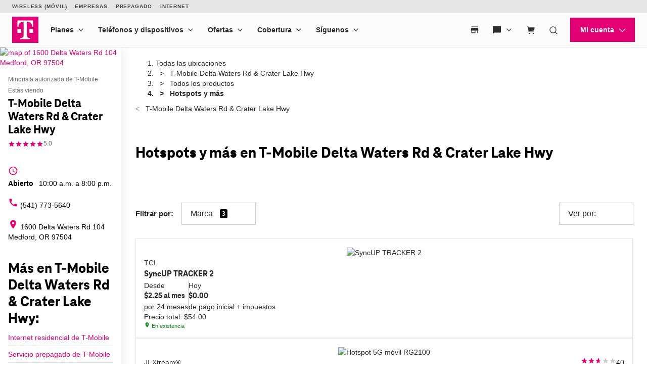

--- FILE ---
content_type: text/html;charset=UTF-8
request_url: https://es.t-mobile.com/stores/pl/t-mobile-medford-or-97504-812e/hotspots-more
body_size: 25664
content:
<!DOCTYPE html>









<html lang="es-US">
  <head>
    <meta charset="utf-8"/>
    <meta http-equiv="content-language" content="en-US"/>
    <meta http-equiv="x-ua-compatible" content="ie=edge"/>
    <meta name="viewport" content="width=device-width, initial-scale=1.0"/>
    <meta name="script-name" content="/stores"/>

    
    
      <title> Hotspots y más disponibles en la tienda de T-Mobile Delta Waters Rd & Crater Lake Hwy en Medford, OR</title>
    

    
    
      
        <meta name="description" content="Compra los Hotspots y más más nuevos en la tienda T-Mobile Delta Waters Rd & Crater Lake Hwy en Medford, OR."/>
      
    

    
      <meta name="geo.placename" content="T-Mobile Delta Waters Rd &amp; Crater Lake Hwy"/>
      <meta name="geo.position" content="42.3628880; -122.8597770"/>
      <meta name="ICBM" content="42.3628880; -122.8597770"/>
      
        <meta name="geo.region" content="US-OR"/>
      
    

    
      <meta id="locationFbid" name="fbid" content="274448939722040"/>
    

    

    
      <meta name="google-site-verification" content="MmPXwOtw6HFVootbNEM2NjA4VDECND9xOgrN1Ny8usU"/>
    

    

    

    <!-- Open graph -->
    
      
        <meta property="og:title" content=" Hotspots y más disponibles en la tienda de T-Mobile Delta Waters Rd & Crater Lake Hwy en Medford, OR"/>
      
        <meta property="og:description" content="Compra los Hotspots y más más nuevos en la tienda T-Mobile Delta Waters Rd & Crater Lake Hwy en Medford, OR."/>
      
        <meta property="og:image" content="https://es.t-mobile.com/24/_mp.v3ZkdKcWl1RF9HcjYzS1JjOGR3bG9faUZCTHk2TTZoa0xQbTZtSUo5RjFINC5t_mp.ve/_d1erhn8sljv386_cloudfront_net/IkiManX-rDDlDcwzuUx3OFcQc-Y=/fit-in/400x400/https://s3.amazonaws.com/lmbucket0/media/business/812E_Medford_OR_20241104213428_Ext_01.4057edf86b03cdc7035db1c0ee477bed918d0e5d.jpg"/>
      
        <meta property="og:url" content="https://es.t-mobile.com/stores/pl/t-mobile-medford-or-97504-812e"/>
      
    


    

    <!-- Data layer -->
    <script>
      
  dataLayer = [
    {
  "e100_view_page_type": "product-list",
  "e101_view_location_id": "812E",
  "e102_view_location_type": "2_t-mobile-authorized-retailer",
  "e103_view_location_group": "18_exclusive-wireless-inc",
  "e105_view_locale": "1323_medford-or",
  "e120_view_subject_content_type": "Business",
  "e121_view_subject_id": "812E",
  "e301_view_products": "830_jextream-rg,1006_tcl-syncup,839_franklin-t1",
  "e302_view_product_brands": "6_franklin,20_tcl,24_jextream",
  "e303_view_product_categories": "12_hotspots-mor",
  "e400_view_pagetemplate_title": "12_default-t-mobile-product-list-template",
  "e413_view_customcodewidget": "6433de,5:1",
  "e414_view_breadcrumbwidget": "9dd680,1:1",
  "e421_view_linkwidget": "d46eec,4:1",
  "e424_view_productshowcasewidget": "b74f03,3:1,grid-mode",
  "e438_view_pagetitlewidget": "eed830,2:1"
}
  ]

    </script>

    
      <script async defer crossorigin="anonymous" src="https://connect.facebook.net/en_US/sdk.js#xfbml=1&version=v15.0" nonce="jY8Z5l4q"></script>
    

    <script src="https://code.jquery.com/jquery-3.6.0.min.js" integrity="sha256-/xUj+3OJU5yExlq6GSYGSHk7tPXikynS7ogEvDej/m4=" crossorigin="anonymous"></script>
    <script type="text/javascript" src="https://es.t-mobile.com/sdd2xe71nj4xrmst/dcloudfront/static/lmbrowser/vendor/slick.min.7c6224bf156d.js" defer></script>
    <script type="text/javascript" src="https://es.t-mobile.com/sdd2xe71nj4xrmst/dcloudfront/static/lmbrowser/vendor/extraSlickOptions.e283c550d38e.js" defer></script>
    <script type="text/javascript" src="https://es.t-mobile.com/sdd2xe71nj4xrmst/dcloudfront/static/lmbrowser/vendor/carousel.zoom.min.ed7298b291df.js" defer></script>

    
  <link href="https://es.t-mobile.com/sdd2xe71nj4xrmst/dcloudfront/static/lmbrowser/cust/tmobile/favicon.4f73afbc7910.ico" rel="shortcut icon" type="image/x-icon"/>


    
      <link rel="canonical" href="https://es.t-mobile.com/stores/pl/t-mobile-medford-or-97504-812e/hotspots-more"/>
    

    
      <link rel="alternate" hreflang="en-US" mpdisurl="href" href="https://www.t-mobile.com/stores/pl/t-mobile-medford-or-97504-812e/hotspots-more"/>
    
      <link rel="alternate" hreflang="es" href="https://es.t-mobile.com/stores/pl/t-mobile-medford-or-97504-812e/hotspots-more"/>
    


    
    
      
        <script type="application/ld+json">
          {"@context": "https://schema.org", "geo": {"@type": "GeoCoordinates", "latitude": "42.3628880", "longitude": "-122.8597770"}, "@id": "https://www.t-mobile.com/stores/bd/t-mobile-medford-or-97504-812e", "url": "https://es.t-mobile.com/stores/bd/t-mobile-medford-or-97504-812e", "description": "Descubre el poder de 5G en nuestro Minorista autorizado de T-Mobile ubicado en 1600 Delta Waters Rd, Medford, OR. Descubre excelentes ofertas en los dispositivos más nuevos como el iPhone 16 y el Galaxy S25. Nuestro equipo de venta al público está a disposición para brindar asesoramiento especializado y ayudar con activaciones y accesorios. Visítanos hoy o llama al (541) 773-5640 para comenzar a aprovechar la conectividad de próxima generación. ", "image": "https://es.t-mobile.com/24/_mp.v3SzNPekd2TnJrOVg2N0R4ZHhUV0pVWi1GUm1TcE5mMWhaTFdLVzhBamRFNC5o_mp.ve/_d1erhn8sljv386_cloudfront_net/0e5g74S0vLwMNlWJ2NGGKD9eApM=/fit-in/300x300/https://s3.amazonaws.com/lmbucket0/media/business/812E_Medford_OR_20241104213428_Ext_01.4057edf86b03cdc7035db1c0ee477bed918d0e5d.jpg", "name": "T-Mobile Delta Waters Rd &amp; Crater Lake Hwy", "logo": ["https://es.t-mobile.com/24/_mp.v3aktiMWRmYTJKVG1oMmItenJ5U0FIZHZlQ0l5V2w2cGs5TlNka2xIdUg3TS5r_mp.ve/_d1erhn8sljv386_cloudfront_net/yXROceZFIRPRw5C5lcX-Kk-KvTg=/fit-in/300x300/https://s3.amazonaws.com/lmbucket0/media/business/eyJ3IjoyMDQ4LCJoIjoyMDQ4LCJzY29wZSI6ImFwcCJ9.webp"], "sameAs": ["https://www.facebook.com/TMobile", "https://www.twitter.com/TMobile", "https://www.youtube.com/user/TMobile/", "https://www.instagram.com/tmobile/"], "@type": "Store", "telephone": "(541) 773-5640", "openingHours": ["Fr 10:00-20:00", "Sa 10:00-20:00", "Su 11:00-18:00", "Mo 10:00-20:00", "Tu 10:00-20:00", "We 10:00-20:00", "Th 10:00-20:00"], "address": {"@type": "PostalAddress", "streetAddress": "1600 Delta Waters Rd", "addressLocality": "Medford", "addressRegion": "OR", "postalCode": "97504", "addressCountry": "US"}, "branchCode": "812E", "makesOffer": [{"@type": "Offer", "category": "Todo > Hotspots y más", "url": "https://es.t-mobile.com/stores/pl/t-mobile-medford-or-97504-812e/hotspots-more", "name": "Hotspots &amp; more for sale nearby at T-Mobile Delta Waters Rd &amp; Crater Lake Hwy - Medford, OR 97504", "description": "Comprar hotspots y mucho más en una tienda cercana en T-Mobile Delta Waters Rd & Crater Lake Hwy. Disponible hoy."}]}
</script>
      
        <script type="application/ld+json">
          {"@context": "https://schema.org", "@type": "BreadcrumbList", "itemListElement": [{"@type": "ListItem", "position": 1, "item": {"@type": "Thing", "name": "T-Mobile Delta Waters Rd &amp; Crater Lake Hwy", "@id": "/stores/bd/t-mobile-medford-or-97504-812e"}}, {"@type": "ListItem", "position": 2, "item": {"@type": "Thing", "name": "All Products", "@id": "/stores/pl/t-mobile-medford-or-97504-812e"}}, {"@type": "ListItem", "position": 3, "item": {"@type": "Thing", "name": "Hotspots &amp; more"}}]}
</script>
      
    

    <link rel="preload" href="https://d2xe71nj4xrmst.cloudfront.net/static/lmbrowser/sass/fontawesome-import.551b6d57d4e5.css" as="style" onload="this.onload=null;this.rel='stylesheet'">
    <noscript><link rel="stylesheet" href="https://d2xe71nj4xrmst.cloudfront.net/static/lmbrowser/sass/fontawesome-import.551b6d57d4e5.css"></noscript>
    <link rel="preload" href="https://d2xe71nj4xrmst.cloudfront.net/static/lmbrowser/vendor/fontawesome5.min.eaf767e5502c.css" as="style" onload="this.onload=null;this.rel='stylesheet'">
    <noscript><link rel="stylesheet" href="https://d2xe71nj4xrmst.cloudfront.net/static/lmbrowser/vendor/fontawesome5.min.eaf767e5502c.css"></noscript>

    
      <link href="https://fonts.googleapis.com/icon?family=Material+Icons%7CMaterial+Icons+Outlined" rel="preload" as="style" onload="this.onload=null;this.rel='stylesheet'"/>
    

    <link rel="preload" href="https://d2xe71nj4xrmst.cloudfront.net/static/vendor/vue-simple-suggest-1.8.3.c481fb0a7cfa.css" as="style" onload="this.onload=null;this.rel='stylesheet'">
    <noscript><link rel="stylesheet" href="https://d2xe71nj4xrmst.cloudfront.net/static/vendor/vue-simple-suggest-1.8.3.c481fb0a7cfa.css"></noscript>

    
      <link rel="stylesheet" type="text/css" mpdisurl href="//cdn.jsdelivr.net/npm/@accessible360/accessible-slick@1.0.1/slick/slick.min.css">
      <link rel="stylesheet" type="text/css" mpdisurl href="//cdn.jsdelivr.net/npm/@accessible360/accessible-slick@1.0.1/slick/accessible-slick-theme.min.css">
    

    
      
          
          
      
    

    <!-- Styles -->
    <link href="https://d2xe71nj4xrmst.cloudfront.net/static/lmbrowser/tailwind/tailwind.552590afd1e9.css" rel="stylesheet">

    
  <link rel=stylesheet href="https://d2xe71nj4xrmst.cloudfront.net/static/lmbrowser/sass/template_system/tmobile.1e5255217c51.css" media=print onload="this.media='all'">


    



<style type="text/css">
  
  
  

  
  
    /* Primary Color */
    .gc-primary-color {
      color: #000000 !important;
    }
    .gc-primary-color-bg {
      background-color: #000000 !important;
    }
  

  /* Secondary Color */
  
    .gc-secondary-color {
      color: #000000 !important;
    }
    .gc-secondary-color-bg {
      background-color: #000000 !important;
    }
    .gc-secondary-color-bg-overlay {
      background-color: #000000eb !important;
    }
  

  
    /* Tertiary Color */
    .gc-tertiary-color {
      color: #000000 !important;
    }
  

  /* Text Color */
  
    .gc-text-color {
      color: #000000 !important;
    }
  

  /* Link Color */
  
    .gc-link-color {
      color: #000000 !important;
    }
  

  /* Primary button bg and text color */
  
    .gc-primary-button-color:hover,
    .gc-primary-button-color  {
      color: #ffffff !important;
      background-color: #ff3348 !important;
      border-color: #ff3348 !important;
    }
  

  .gc-tertiary-button-bg-color:hover,
  .gc-tertiary-button-bg-color {
    color: #000000 !important;
    background-color: #000000 !important;
    border-color: #000000 !important;
  }

  
  /* Font declaration*/
  /* otf fonts does not need to be specified */
  

  

  

  

  

  
    .icon__material-icon {
      font-family: "Material Icons";
      font-weight: normal;
      font-style: normal;
      line-height: 1;
      letter-spacing: normal;
      text-transform: none;
      display: inline-block;
      white-space: nowrap;
      word-wrap: normal;
      direction: ltr;
    }
  

  .lm-product-detail__promotions {
  .slick-track {
    align-items: stretch;
  }
}

.lm-promo-carousel-html.slick-slide {
  align-items: stretch;
}

.lm-promo-carousel-html .content-wrap {
  display: flex;
  height: 100%;
}
.section-subtitle-text {
    font-family: BlinkMacSystemFont, -apple-system, "Segoe UI", Roboto, Oxygen, Ubuntu, "Helvetica Neue", Arial, sans-serif;
    font-weight: 400;
    font-size: 14px !important;
}

.categories__wrapper img {
   object-fit: contain;
width: 24px;
}

.product-cta--inline {
  flex-wrap: wrap;
  text-align: left;
}

.cs-faq-title {text-align: center; !important}

  

  

  .lm-list-page-filter__menu .dropdown {
    box-shadow: 0px 0px 0px 2px #000000 inset;
  }
</style>

    <style type="text/css">
  .page-spacing {
    max-width: var(--page-layout-max-width);
    margin: 0 auto;
  }
  .section-spacing {
    padding: var(--mobile-section-padding) 35px;
  }
  .widget-heading {
    margin-bottom: var(--widget-title-margin-bottom-mobile);
  }

  @media (min-width: 991px) {
    .section-spacing {
      padding-left: var(--page-layout-padding);
      padding-right: var(--page-layout-padding);
      padding-bottom: var(--section-padding);
    }
    .section-spacing:not(:first-child) {
      padding-top: var(--section-padding);
    }
  }
  @media (min-width: 768px) {
    .widget-heading {
      margin-bottom: var(--widget-title-margin-bottom);
    }
  }
</style>

    
  <link href="https://es.t-mobile.com/sdd2xe71nj4xrmst/dcloudfront/static/lmbrowser/cust/tmobile/fonts/TeleNeoWeb-ExtraBold.46130db88950.woff2" rel="preload" as="font" type="font/woff2" crossorigin/>
  <link rel="preconnect" href="https://fonts.gstatic.com">


    
    <style>
      :root {
        --sidebar-background-color: #ffffff;
        --sidebar-text-color: #000000;
        --sidebar-button-text-color: #000000;
        --sidebar-button-background-color: #ffffff;
        --sidebar-button-border-color: #000000;
        --sidebar-width: 240px;
        --page-layout-padding: 28px;
        --page-layout-max-width: 1164px;
        --section-padding: 14px;
        --mobile-section-padding: 14px;
        --color-primary: #000000;
        --primary-button-text-color: #ffffff;
        --primary-button-bg-color: #ff3348;
        --scrollbar-width: 0;
        --widget-border-radius: 0px;;
        --section-border-radius: var(--widget-border-radius);
        --slideshow-navigation-color: #000000;
        --inactive-arrow-color: #CCCCCC;
        --active-arrow-color: #000000;
        --inactive-bg-color: None;
        --active-bg-color: None;
        --widget-title-margin-bottom: 32px;
        --widget-title-margin-bottom-mobile: 24px;
        --widget-title-color: #000000;
        --widget-subtitle-color: #000000;
      }
    </style>

    
    

    <!-- Scripts -->
    
      <!-- Google Tag Manager -->
<script>(function(w,d,s,l,i){w[l]=w[l]||[];w[l].push({'gtm.start':
new Date().getTime(),event:'gtm.js'});var f=d.getElementsByTagName(s)[0],
j=d.createElement(s),dl=l!='dataLayer'?'&l='+l:'';j.async=true;j.src=
'//www.googletagmanager.com/gtm.js?id='+i+dl;f.parentNode.insertBefore(j,f);
})(window,document,'script','dataLayer','GTM-TGT83LD');</script>
<!-- End Google Tag Manager -->

    

    
  
    <script mpdisurl async id="adobe-launch" type="text/javascript" src="https://assets.adobedtm.com/a18f612bc208/5f23cfbfa74e/launch-2741cd6db6b8.min.js"></script>
  

  
  <script> window['unavConfig']={env:"prod"} </script>
  <script>
    

const unav_url = "https://es.t-mobile.com/sdunav/client/unav.min.js?unav=phx";
let userAgent = navigator.userAgent;
if (
  userAgent &&
  userAgent.toLowerCase().indexOf("applicationversioncode") < 0
) {

  let unav_css = document.createElement("link");
  unav_css.setAttribute("href", "https://es.t-mobile.com/sdunav/client/styles.min.css");
  unav_css.setAttribute("rel", "stylesheet");
  unav_css.setAttribute("type", "text/css");

  let unav_script = document.createElement("script");
  unav_script.setAttribute("src", unav_url);
  unav_script.setAttribute("type", "text/javascript");

  document.head.appendChild(unav_css);
  document.head.appendChild(unav_script);
  const fcomponent = document.querySelector('tmo-digital-footer');

  function waitForElement(selector, callback) {
    const element = document.querySelector(selector);
    if (element) {
      callback(element);
      return;
    }
    const observer = new MutationObserver((mutationsList, observer) => {
      for (const mutation of mutationsList) {
        if (mutation.type === 'childList') {
          const foundElement = mutation.target.querySelector(selector);
          if (foundElement) {
            callback(foundElement);
            observer.disconnect();
            return;
          }
        }
      }
    });
    observer.observe(document.body, { childList: true, subtree: true });
  }

  const DNT = "dnt";
  const DONOTSELL = "DoNotSell";
  const SELL = "Sell";
  const ONE = "1";
  const ZERO = "0";

  function getCookieByName(name) {
    const value = "; " + document.cookie;
    const parts = value.split("; " + name + "=");
    if (parts.length === 2) {
      return parts.pop().split(";").shift();
    }
  }

  function setDntCookie(value) {
    document.cookie = "dnt=" + (value || "") + "; expires=Fri, 31 Dec 9999 23:59:59 GMT; domain=.t-mobile.com;path=/";
  }

  document.addEventListener('DOMContentLoaded', () => {
    waitForElement('tmo-digital-footer', (element) => {
      element.addEventListener('digitalUnavEvent', (event) => {
        if (event.detail=='opendnspage') {
          // Call the function to open the popup and send POST data
          openPopupWithPostRequest();
        }
      });
      // Listen for messages from the popup
      window.addEventListener("message", (event) => {
        if (event.origin === 'https://es.t-mobile.com/dns' && event.data && typeof event.data === "string") {
          const newValue = event.data === DONOTSELL ? ONE : ZERO;
          setDntCookie(newValue)
        }
      });
    });
  });

  function openPopupWithPostRequest() {
    const form = document.createElement('form');
    form.method = 'POST';
    form.action = 'https://es.t-mobile.com/dns';
    form.target = 'popup';

    // Add data to the form
    const input1 = document.createElement('input');
    input1.type = 'hidden';
    input1.name = 'Brand';
    input1.value = 'Magenta';
    form.appendChild(input1);
    const input2 = document.createElement('input');
    input2.type = 'hidden';
    input2.name = 'Site';
    input2.value = 'Sell_Web';
    form.appendChild(input2);
    const input3 = document.createElement('input');
    input3.type = 'hidden';
    input3.name = 'Origin_URL';
    input3.value = window.location.origin + window.location.pathname;
    form.appendChild(input3);
    const input4 = document.createElement('input');
    input4.type = 'hidden';
    input4.name = 'LocaldoNotSellSetting';
    input4.value = getCookieByName(DNT) === ONE ? DONOTSELL : SELL;
    form.appendChild(input4);

    // Add the form to the document and submit it
    document.body.appendChild(form);
    window.open('https://es.t-mobile.com/dns', 'popup', 'width=800,height=800,resizable,scrollbars');
    form.submit();
    document.body.removeChild(form);
  }

  // T-Mobile for Business (TFB) "Get Started" button #3550
  document.addEventListener('DOMContentLoaded', () => {
    waitForElement('tmo-digital-header', (element) => {
      element.addEventListener('digitalUnavEvent', (event) => {
        if (event.detail=='getStartedModalEvent') {
          window.open("https://es.t-mobile.com/business/b2b-contact-information", '_blank').focus();
        }
      });
    });
  });
}


  </script>

  
  <!--mp_linkcode_begins-->
    <script>

var MP = {
	Version: '3.2.2.0',
	SrcLang: 'en',
    Protocols: {'http:':'http://', 'https:':'https://'},
    UrlLang: 'es',
	SrcUrl: decodeURIComponent('https%3A%2F%2Fwww.t-mobile.com%2Fstores%2Fpl%2Ft-mobile-medford-or-97504-812e%2Fhotspots-more'),
	oSite: decodeURIComponent('https%3A%2F%2Fwww.t-mobile.com%2F'),
	tSite: decodeURIComponent('https%3A%2F%2Fes.t-mobile.com%2F'),
	init: function() {
		if (MP.oSite.indexOf('p_js_') == 1) {
			MP.SrcUrl = window.top.document.location.href;
			MP.oSite = MP.tSite = window.top.document.location.host;
			MP.UrlLang = MP.SrcLang;
		}
	},
	switchLanguage: function(url, pref, sync) {
		var sync = sync;
		var oSite=MP.oSite.replace('http://','').replace('https://','').replace(/\/?$/, '');
		var tSite=MP.tSite.replace('http://','').replace('https://','').replace(/\/?$/, '');
		url=url.replace('http://','').replace('https://','').replace(/\/?$/, '');
		if(sync && (typeof MpStorage !== 'undefined')&&(typeof MpStorage.updatePref !== 'undefined')){
			MpStorage.updatePref(url,pref);
		}
		lang = pref.substring(0,2);
		setTimeout(function() {
			var script = document.createElement('SCRIPT');
            var protocol = MP.Protocols[location.protocol];
			if (url == oSite) {
				tSite = tSite.split(/[/?#]/)[0];
				script.src = protocol + tSite + '/' + MP.SrcLang + MP.UrlLang + '/?1023749634;' + encodeURIComponent(location.href);
			} else {
			 if(MP.SrcLang==lang && tSite == oSite){return false;}
				url = url.split(/[/?#]/)[0];
				script.src = protocol + url + '/' + MP.SrcLang + lang + '/?1023749632;' + encodeURIComponent(MP.SrcUrl);
			}
			var target = document.getElementsByTagName('script')[0];
			target.parentNode.insertBefore(script, target);
		}, 500);
		return false;
	},
	switchToLang: function(url) {
		if(window.top.location.href == url){
			if((typeof MpStorage !== 'undefined')&&(typeof MpStorage.updatePref !== 'undefined'))
			MpStorage.updatePref(MP.oSite,MP.SrcLang);
		}else{
			window.top.location.href = url;
		}
	}
};
</script>
  <!--mp_linkcode_ends-->
  <!-- mp_snippet_begins -->
  <script>
  MP.UrlLang='es';
  MP.SrcUrl=decodeURIComponent('https%3A%2F%2Fwww.t-mobile.com%2Fstores%2Fpl%2Ft-mobile-medford-or-97504-812e%2Fhotspots-more');
  MP.oSite=decodeURIComponent('https%3A%2F%2Fwww.t-mobile.com%2F');
  MP.tSite=decodeURIComponent('https%3A%2F%2Fes.t-mobile.com%2F');
  MP.init();
  var mp_langLink = function() {
      var langlinks = document.querySelectorAll('.langLink');
      for (var i = 0; i < langlinks.length; i++) {
          langlinks.item(i).onclick = function() {
              MP.init();
              var lang = this.getAttribute('data-lang');
              var url = this.getAttribute('data-href');
              var tSite = MP.tSite.replace(/(https?:\/\/|\/?$)/g,'');
              url = url.replace(/(https?:\/\/|\/?$)/g,'');
              MP.switchLanguage(tSite.search(url)!=-1?MP.oSite:url, lang, true);
              return false;
          }
      }
  };
  if(window.addEventListener){
    window.addEventListener('load',mp_langLink,false);
  }else if(window.attachEvent){
    window.attachEvent('onload',mp_langLink);
  }
  </script>
  <!-- mp_snippet_begins -->

  
<link rel="stylesheet" type="text/css" mpdisurl href="/mp/custom_CSS/mpCSS.css"/>
</head>

  <body class="
      
        chrome
      
      no-js
    " style="
      background-color: #ffffff
    ">
    
      <!-- Google Tag Manager (noscript) -->
<noscript><iframe src="https://www.googletagmanager.com/ns.html?id=GTM-TGT83LD" height="0" width="0" style="display:none;visibility:hidden"></iframe></noscript>
<!-- End Google Tag Manager (noscript) -->

    
    <div class="content">
      
  
    <tmo-digital-header sticky="false" data-dl2-nocatchall="true"></tmo-digital-header>
  

  <!--mp_easylink_begins-->
  <script type="text/javascript" id="mpelid" src="https://tmobilees.mpeasylink.com/mpel/mpel.js" async></script>
  <!--mp_easylink_ends-->


      <div>
        
  <style>
    
    

    
    
      /* leave space for autoplay icon */
      .slick-dots {
        width: 90%;
      }
      /* add space between content and dots, leave space for scroll bar */
      .lines .slick-dots {
        padding-bottom: 10px;
      }
      .lines .slick-autoplay-toggle-button {
        bottom: -20px;
      }
      .dots .slick-dots {
        padding-bottom: 20px;
      }
      .dots .slick-autoplay-toggle-button {
        bottom: -15px;
      }
      .dots .custom-location-images-autoplay {
        bottom: -25px;
      }
      .dots-and-lines .slick-dots {
        padding-bottom: 20px;
      }
      .dots-and-lines .slick-autoplay-toggle-button {
        bottom: -20px;
      }
      .dots-and-lines .custom-location-images-autoplay {
        bottom: -30px;
      }
    
  </style>


        
  <div class="ts-content-wrapper">
    
      <div id="sidebar-wrapper" class="sidebar--all ">
  <div >
    <div class="sidebar">
      
      
        <div class="sidebar__map sidebar--desktop">
          



<span data-nosnippet>
  
  
    
      
        <!-- mp_trans_disable_start 1209 --><a href="https://maps.google.com/maps?cid=17972880105151560115" target="_blank" rel="noopener nofollow" id="tab-map" class="lm-map-container" data-ga="Navigate-To-Store" data-ga-event="hard" data-dl2="Infopanel-Get-Directions" data-dl2-e201="Get-Directions" data-dl2-e203="y" data-dl2-e210="Business" data-dl2-e211="812E">
          <img class="lm-map__static_map" alt="map of 1600 Delta Waters Rd 104 Medford, OR 97504" src="https://maps.googleapis.com/maps/api/staticmap?zoom=15&amp;center=42.3626636%2C-122.8598628&amp;client=gme-tmobileusa3&amp;markers=icon%3Ahttps%3A%2F%2Fcdn.tmobile.com%2Fcontent%2Fdam%2Ft-mobile%2FstoreLocator%2Ftmobile-stores-default.png%7C42.3626636%2C-122.8598628&amp;size=325x200&amp;scale=2&amp;style=feature%3Aadministrative.land_parcel%7Csaturation%3A-100%7Clightness%3A-40&amp;style=feature%3Alandscape%7Celement%3Alabels.icon%7Csaturation%3A-70&amp;style=feature%3Alandscape.man_made%7Celement%3Ageometry%7Ccolor%3A0xf0f0f0&amp;style=feature%3Apoi%7Cvisibility%3Aoff&amp;style=feature%3Apoi.park%7Cvisibility%3Asimplified&amp;style=feature%3Apoi.park%7Celement%3Ageometry.fill%7Ccolor%3A0xbbe6a3&amp;style=feature%3Apoi.park%7Celement%3Ageometry.stroke%7Ccolor%3A0xbbe6a3&amp;style=feature%3Apoi.park%7Celement%3Alabels.icon%7Cvisibility%3Aoff&amp;style=feature%3Aroad%7Celement%3Alabels.icon%7Csaturation%3A-70%7Clightness%3A45&amp;style=feature%3Aroad.arterial%7Celement%3Alabels.text.fill%7Ccolor%3A0xbcbcbc%7Cvisibility%3Asimplified&amp;style=feature%3Aroad.highway%7Celement%3Ageometry%7Ccolor%3A0xe4e4e4&amp;style=feature%3Aroad.highway%7Celement%3Alabels.text.fill%7Ccolor%3A0x9e9f9e&amp;style=feature%3Aroad.local%7Celement%3Alabels.text.fill%7Ccolor%3A0xbcbcbc&amp;style=feature%3Atransit%7Celement%3Alabels%7Csaturation%3A-80%7Cvisibility%3Asimplified&amp;style=feature%3Awater%7Celement%3Ageometry%7Ccolor%3A0xc0e4f3&amp;signature=JGJwrU1pa5NzsiRBddNpXrO6oKQ="/>
          <i class="hidden-lg hidden-md hidden-xl lm-map-container__external-icon fa fa-external-link" aria-hidden="true"></i>
        </a><!-- mp_trans_disable_end 1209 -->
      
    
  
</span>

        </div>
      

      <div class="sidebar--desktop">
        
        
          <div id="t-mobile-delta-waters-rd-crater-lake-hwy" class="sidebar__title-wrapper">
  <section>
    
    
      <div class="hidden lg:block">
        
        
          <div>Minorista autorizado de T-Mobile</div>
        
      </div>
      <div class="lg:hidden"> Estás viendo </div>
    

    
    <h1 class="gc-heading-font"><!-- mp_trans_disable_start 985 -->T-Mobile Delta Waters Rd &amp; Crater Lake Hwy<!-- mp_trans_disable_end 985 --></h1>

    
    
      <style type="text/css">
        .sidebar__rating .stars:after {
          width: 100%;
        }
      </style>

      <div class="sidebar__rating">
        <span class="stars" aria-label="5.0 out of 5 stars rating" role="img">
          ★★★★★
        </span>
        
          <span>
            5.0
          </span>
        
      </div>
    

    <section class="sidebar__mobile-open-hours">
      
        
          <span>Abierto de 10:00 a.m. - 8:00 p.m.</span>
        
      
    </section>

  </section>
  <button class="sidebar-toggle-content-button"> Más información <span data-nosnippet class="material-icons caret-down down" role="presentation" aria-hidden="true" style="">arrow_drop_down</span>


    




  <span data-nosnippet class="material-icons caret-up up hidden" role="presentation" aria-hidden="true" style="">arrow_drop_up</span>


  </button>
</div>

        

        
        
          

        

        
          <ul class="sidebar__location-details">
  
  
    
      

      
        <li class="flex">
          




  <span data-nosnippet class="material-icons " role="presentation" aria-hidden="true" style="">access_time</span>


          <div content="
              
                Fr 10:00-20:00, 
              
                Sa 10:00-20:00, 
              
                Su 11:00-18:00, 
              
                Mo 10:00-20:00, 
              
                Tu 10:00-20:00, 
              
                We 10:00-20:00, 
              
                Th 10:00-20:00
              
            " data-toggle="popover" title="Horario de atención:" data-content="
              <table class='text-nowrap'>
                
                
                  
                    <tr style='font-weight:bold;'>
                      <td class='text-right'>
                        
                        Fri
                        
                          :&nbsp;&nbsp;
                        
                      </td>
                      <td>
                        
                        10:00&amp;nbsp;am&amp;nbsp;-&amp;nbsp;8:00&amp;nbsp;pm
                      </td>
                    </tr>
                  
                
                  
                    <tr >
                      <td class='text-right'>
                        
                        Sat
                        
                          :&nbsp;&nbsp;
                        
                      </td>
                      <td>
                        
                        10:00&amp;nbsp;am&amp;nbsp;-&amp;nbsp;8:00&amp;nbsp;pm
                      </td>
                    </tr>
                  
                
                  
                    <tr >
                      <td class='text-right'>
                        
                        Sun
                        
                          :&nbsp;&nbsp;
                        
                      </td>
                      <td>
                        
                        11:00&amp;nbsp;am&amp;nbsp;-&amp;nbsp;6:00&amp;nbsp;pm
                      </td>
                    </tr>
                  
                
                  
                    <tr >
                      <td class='text-right'>
                        
                        Mon
                        
                          :&nbsp;&nbsp;
                        
                      </td>
                      <td>
                        
                        10:00&amp;nbsp;am&amp;nbsp;-&amp;nbsp;8:00&amp;nbsp;pm
                      </td>
                    </tr>
                  
                
                  
                    <tr >
                      <td class='text-right'>
                        
                        Tues
                        
                          :&nbsp;&nbsp;
                        
                      </td>
                      <td>
                        
                        10:00&amp;nbsp;am&amp;nbsp;-&amp;nbsp;8:00&amp;nbsp;pm
                      </td>
                    </tr>
                  
                
                  
                    <tr >
                      <td class='text-right'>
                        
                        Wed
                        
                          :&nbsp;&nbsp;
                        
                      </td>
                      <td>
                        
                        10:00&amp;nbsp;am&amp;nbsp;-&amp;nbsp;8:00&amp;nbsp;pm
                      </td>
                    </tr>
                  
                
                  
                    <tr >
                      <td class='text-right'>
                        
                        Thurs
                        
                          :&nbsp;&nbsp;
                        
                      </td>
                      <td>
                        
                        10:00&amp;nbsp;am&amp;nbsp;-&amp;nbsp;8:00&amp;nbsp;pm
                      </td>
                    </tr>
                  
                
              </table>
            " data-placement="bottom">
            
              
                
                
                  <div class="open-hours flex flex-col" tabindex="0">
                    <b class="lm-list-item__open-label" mptagindex="1">Abierto</b> 10:00 a.m. a 8:00 p.m. </div>
                
              
            
          </div>
        </li>
      
    
    
      
    
  


  
  
    <li>
      <a class="flex" href="tel:+15417735640" aria-label="(541) 773-5640" data-ga="Call-Store" data-ga-event="hard" data-dl2="Infopanel-Call" data-dl2-e201="Call" data-dl2-e203="y" data-dl2-e210="Location" data-dl2-e211="812E">
        




  <span data-nosnippet class="material-icons " role="presentation" aria-hidden="true" style="">call</span>


        (541) 773-5640
      </a>
    </li>
  

  
  
    <li>
      <!-- mp_trans_disable_start 1209 --><a class="flex" href="https://maps.google.com/maps?cid=17972880105151560115" target="_blank" rel="noopener nofollow" aria-label="1600 Delta Waters Rd 104 Medford, OR 97504" data-ga-ec="Navigate-To-Store" data-ga-event="hard" data-dl2="Infopanel-Get-Directions" data-dl2-e201="Get-Directions" data-dl2-e203="y" data-dl2-e210="Location" data-dl2-e211="812E">
        




  <span data-nosnippet class="material-icons " role="presentation" aria-hidden="true" style="">location_on</span>


        <span>1600 Delta Waters Rd
104
Medford, OR 97504</span>
      </a><!-- mp_trans_disable_end 1209 -->
    </li>
    
  
  
  
</ul>

        

        
          



        

        
<div class="sidebar__service-showcase-list">
  <h2 class="!text-xl"> Más en T-Mobile Delta Waters Rd & Crater Lake Hwy: </h2>

  
    
      <div class="service-label">
        
        
          <a class="gc-link-font" href="https://es.t-mobile.com/home-internet?icid=HEIS_ISW_U_EVTMOHINT_9D0CB783132B7BD837948" target="_blank" data-dl2="Infopanel-Service-Link" data-dl2-e201="Service-Link" data-dl2-e210="Service" data-dl2-e211="2_high-speed-home-internet"> Internet residencial de T-Mobile </a>
        
      </div>
    
  
    
      <div class="service-label">
        
        
          <a class="gc-link-font" href="https://es.prepaid.t-mobile.com/?icid=MGPR_TMO_U_EVTMOCNT_FE7967BB80399F3837949" target="_blank" data-dl2="Infopanel-Service-Link" data-dl2-e201="Service-Link" data-dl2-e210="Service" data-dl2-e211="4_prepaid"> Servicio prepagado de T-Mobile </a>
        
      </div>
    
  
    
      <div class="service-label">
        
        
          <a class="gc-link-font" href="https://es.t-mobile.com/business?icid=TFB_TMO_U_EVTMOTFB_A9C771C0AE9BE3F137950" target="_blank" data-dl2="Infopanel-Service-Link" data-dl2-e201="Service-Link" data-dl2-e210="Service" data-dl2-e211="5_t-mobile-for-business"> T-Mobile Para Empresas </a>
        
      </div>
    
  
    
      <div class="service-label">
        
        
          <a class="gc-link-font" href="https://es.prepaid.t-mobile.com/connect?icid=MGPR_TMO_U_EVTMOPREPD_3F1BE1C5C94EB7F637951" target="_blank" data-dl2="Infopanel-Service-Link" data-dl2-e201="Service-Link" data-dl2-e210="Service" data-dl2-e211="3_connect"> Planes desde $15/mes </a>
        
      </div>
    
  

  
</div>



        
          



        

        
        
          

<div class="sidebar__action-buttons text-center gc-link-font">

  
  
    
  

  
  
    
      <!-- mp_trans_disable_start 1209 --><a href="https://maps.google.com/maps?cid=17972880105151560115" target="_blank" rel="noopener nofollow" class="sidebar__icon-btn-wrapper py-4 gc-link-font" aria-label="Get directions to T-Mobile Delta Waters Rd &amp; Crater Lake Hwy" data-ga="Navigate-To-Store" data-ga-event="hard" data-dl2="Infopanel-Get-Directions" data-dl2-e201="Get-Directions" data-dl2-e203="y" data-dl2-e210="Location" data-dl2-e211="812E">
        <div class="sidebar__icon-btn" aria-hidden="true">
          




  <span data-nosnippet class="material-icons " role="presentation" aria-hidden="true" style="">directions</span>


        </div>
        Directions
      </a><!-- mp_trans_disable_end 1209 -->
    
  

  
  
    
    <a href="tel:+15417735640" class="sidebar__icon-btn-wrapper py-4 gc-link-font" aria-label="Llamar&lt;!-- mp_trans_disable_start 773 --&gt;T-Mobile Delta Waters Rd &amp; Crater Lake Hwy&lt;!-- mp_trans_disable_end 773 --&gt;" data-ga="Call-Store" data-ga-event="hard" data-dl2="Infopanel-Call" data-dl2-e201="Call" data-dl2-e203="y" data-dl2-e210="Location" data-dl2-e211="812E">
      <div class="sidebar__icon-btn" aria-hidden="true">
        




  <span data-nosnippet class="material-icons " role="presentation" aria-hidden="true" style="">call</span>


      </div> Llamar </a>
    
  

  
  


  
  

</div>

        

        
        
          

        

        
        
          
  <div class="
      sidebar__social-links flex justify-start md:justify-center
      
        mt-4
      
  ">
    
      <a href="https://www.facebook.com/274448939722040" target="_blank" class="social-link text-4xl mx-2" aria-label="facebook" rel="nofollow noopener" data-ga="Social-Media-Icon-facebook" data-ga-event="hard" data-dl2="Infopanel-Social-Link" data-dl2-e201="Social-Link" data-dl2-e203="y" data-dl2-e210="Location" data-dl2-e211="812E">
        
          


  <svg style="width:24px;height:24px" viewBox="0 0 24 24">
    <path fill="currentColor" d="M12 2.04C6.5 2.04 2 6.53 2 12.06C2 17.06 5.66 21.21 10.44 21.96V14.96H7.9V12.06H10.44V9.85C10.44 7.34 11.93 5.96 14.22 5.96C15.31 5.96 16.45 6.15 16.45 6.15V8.62H15.19C13.95 8.62 13.56 9.39 13.56 10.18V12.06H16.34L15.89 14.96H13.56V21.96A10 10 0 0 0 22 12.06C22 6.53 17.5 2.04 12 2.04Z"/>
  </svg>


        
      </a>
    
      <a href="https://www.twitter.com/TMobileLatino" target="_blank" class="social-link text-4xl mx-2" aria-label="twitter" rel="nofollow noopener" data-ga="Social-Media-Icon-twitter" data-ga-event="hard" data-dl2="Infopanel-Social-Link" data-dl2-e201="Social-Link" data-dl2-e203="y" data-dl2-e210="Location" data-dl2-e211="812E">
        
          
  <svg class="mdi-twitter" style="width:24px;height:24px" viewBox="0 0 24 24">
    <path fill="currentColor" d="M22.46,6C21.69,6.35 20.86,6.58 20,6.69C20.88,6.16 21.56,5.32 21.88,4.31C21.05,4.81 20.13,5.16 19.16,5.36C18.37,4.5 17.26,4 16,4C13.65,4 11.73,5.92 11.73,8.29C11.73,8.63 11.77,8.96 11.84,9.27C8.28,9.09 5.11,7.38 3,4.79C2.63,5.42 2.42,6.16 2.42,6.94C2.42,8.43 3.17,9.75 4.33,10.5C3.62,10.5 2.96,10.3 2.38,10C2.38,10 2.38,10 2.38,10.03C2.38,12.11 3.86,13.85 5.82,14.24C5.46,14.34 5.08,14.39 4.69,14.39C4.42,14.39 4.15,14.36 3.89,14.31C4.43,16 6,17.26 7.89,17.29C6.43,18.45 4.58,19.13 2.56,19.13C2.22,19.13 1.88,19.11 1.54,19.07C3.44,20.29 5.7,21 8.12,21C16,21 20.33,14.46 20.33,8.79C20.33,8.6 20.33,8.42 20.32,8.23C21.16,7.63 21.88,6.87 22.46,6Z"/>
  </svg>


        
      </a>
    
      <a href="https://www.youtube.com/user/TMobile/" target="_blank" class="social-link text-4xl mx-2" aria-label="youtube" rel="nofollow noopener" data-ga="Social-Media-Icon-youtube" data-ga-event="hard" data-dl2="Infopanel-Social-Link" data-dl2-e201="Social-Link" data-dl2-e203="y" data-dl2-e210="Location" data-dl2-e211="812E">
        
          

  <svg style="width:24px;height:24px" viewBox="0 0 24 24">
    <path fill="currentColor" d="M10,15L15.19,12L10,9V15M21.56,7.17C21.69,7.64 21.78,8.27 21.84,9.07C21.91,9.87 21.94,10.56 21.94,11.16L22,12C22,14.19 21.84,15.8 21.56,16.83C21.31,17.73 20.73,18.31 19.83,18.56C19.36,18.69 18.5,18.78 17.18,18.84C15.88,18.91 14.69,18.94 13.59,18.94L12,19C7.81,19 5.2,18.84 4.17,18.56C3.27,18.31 2.69,17.73 2.44,16.83C2.31,16.36 2.22,15.73 2.16,14.93C2.09,14.13 2.06,13.44 2.06,12.84L2,12C2,9.81 2.16,8.2 2.44,7.17C2.69,6.27 3.27,5.69 4.17,5.44C4.64,5.31 5.5,5.22 6.82,5.16C8.12,5.09 9.31,5.06 10.41,5.06L12,5C16.19,5 18.8,5.16 19.83,5.44C20.73,5.69 21.31,6.27 21.56,7.17Z"/>
  </svg>


        
      </a>
    
      <a href="https://www.instagram.com/tmobilelatino/" target="_blank" class="social-link text-4xl mx-2" aria-label="instagram" rel="nofollow noopener" data-ga="Social-Media-Icon-instagram" data-ga-event="hard" data-dl2="Infopanel-Social-Link" data-dl2-e201="Social-Link" data-dl2-e203="y" data-dl2-e210="Location" data-dl2-e211="812E">
        
          

  <svg class="mdi-instagram" style="width:24px;height:24px" viewBox="0 0 24 24">
    <path fill="currentColor" d="M7.8,2H16.2C19.4,2 22,4.6 22,7.8V16.2A5.8,5.8 0 0,1 16.2,22H7.8C4.6,22 2,19.4 2,16.2V7.8A5.8,5.8 0 0,1 7.8,2M7.6,4A3.6,3.6 0 0,0 4,7.6V16.4C4,18.39 5.61,20 7.6,20H16.4A3.6,3.6 0 0,0 20,16.4V7.6C20,5.61 18.39,4 16.4,4H7.6M17.25,5.5A1.25,1.25 0 0,1 18.5,6.75A1.25,1.25 0 0,1 17.25,8A1.25,1.25 0 0,1 16,6.75A1.25,1.25 0 0,1 17.25,5.5M12,7A5,5 0 0,1 17,12A5,5 0 0,1 12,17A5,5 0 0,1 7,12A5,5 0 0,1 12,7M12,9A3,3 0 0,0 9,12A3,3 0 0,0 12,15A3,3 0 0,0 15,12A3,3 0 0,0 12,9Z"/>
  </svg>




        
      </a>
    
  </div>


        
      </div>
    </div>

    <div class="sidebar--mobile">
      
  <div class="
      info-panel-wrapper
      info-panel-wrapper--all
      info-panel-full-mode
      
    " style="
      
        background-color:#ffffff;
      
      color:#000000;
    ">
    
    <div class="info-panel flex">
      
      
        <div class="
          info-panel__map
          hide-mapbox-mobile
          
        ">
          



<span data-nosnippet>
  
  
    <div id="tab-map" class="lm-map-container">
      
        <!-- mp_trans_disable_start 1209 --><a href="https://maps.google.com/maps?cid=17972880105151560115" target="_blank" rel="noopener nofollow" data-ga="Navigate-To-Store" data-ga-event="hard" data-dl2="Infopanel-Get-Directions" data-dl2-e201="Get-Directions" data-dl2-e203="y" data-dl2-e210="Location" data-dl2-e211="812E">
          <img class="lm-map__static_map" alt="map of 1600 Delta Waters Rd 104 Medford, OR 97504" src="https://maps.googleapis.com/maps/api/staticmap?zoom=15&amp;center=42.3626636%2C-122.8598628&amp;client=gme-tmobileusa3&amp;markers=icon%3Ahttps%3A%2F%2Fcdn.tmobile.com%2Fcontent%2Fdam%2Ft-mobile%2FstoreLocator%2Ftmobile-stores-default.png%7C42.3626636%2C-122.8598628&amp;size=325x200&amp;scale=2&amp;style=feature%3Aadministrative.land_parcel%7Csaturation%3A-100%7Clightness%3A-40&amp;style=feature%3Alandscape%7Celement%3Alabels.icon%7Csaturation%3A-70&amp;style=feature%3Alandscape.man_made%7Celement%3Ageometry%7Ccolor%3A0xf0f0f0&amp;style=feature%3Apoi%7Cvisibility%3Aoff&amp;style=feature%3Apoi.park%7Cvisibility%3Asimplified&amp;style=feature%3Apoi.park%7Celement%3Ageometry.fill%7Ccolor%3A0xbbe6a3&amp;style=feature%3Apoi.park%7Celement%3Ageometry.stroke%7Ccolor%3A0xbbe6a3&amp;style=feature%3Apoi.park%7Celement%3Alabels.icon%7Cvisibility%3Aoff&amp;style=feature%3Aroad%7Celement%3Alabels.icon%7Csaturation%3A-70%7Clightness%3A45&amp;style=feature%3Aroad.arterial%7Celement%3Alabels.text.fill%7Ccolor%3A0xbcbcbc%7Cvisibility%3Asimplified&amp;style=feature%3Aroad.highway%7Celement%3Ageometry%7Ccolor%3A0xe4e4e4&amp;style=feature%3Aroad.highway%7Celement%3Alabels.text.fill%7Ccolor%3A0x9e9f9e&amp;style=feature%3Aroad.local%7Celement%3Alabels.text.fill%7Ccolor%3A0xbcbcbc&amp;style=feature%3Atransit%7Celement%3Alabels%7Csaturation%3A-80%7Cvisibility%3Asimplified&amp;style=feature%3Awater%7Celement%3Ageometry%7Ccolor%3A0xc0e4f3&amp;signature=JGJwrU1pa5NzsiRBddNpXrO6oKQ="/>
        </a><!-- mp_trans_disable_end 1209 -->
      
      <!-- mp_trans_schedule_disable_start 1206 --><!-- mp_trans_disable_start 1209 --><a class="hidden-lg hidden-md hidden-xl lm-map-info-container" href="https://maps.google.com/maps?cid=17972880105151560115" target="_blank" rel="noopener nofollow" data-ga="Navigate-To-Store" data-ga-event="hard" data-dl2="Infopanel-Get-Directions" data-dl2-e201="Get-Directions" data-dl2-e203="y" data-dl2-e210="Location" data-dl2-e211="812E">
        <i class="fa fa-external-link" aria-hidden="true"></i>
        <span>1600 Delta Waters Rd 104 Medford, OR 97504</span>
      </a><!-- mp_trans_disable_end 1209 --><!-- mp_trans_schedule_disable_end 1206 -->
    </div>
  
</span>



        </div>
      
      <div class="
        info-panel--desktop
        w-full
        
        justify-between
      ">
        

        
          
          <div id="t-mobile-delta-waters-rd-crater-lake-hwy" class="info-panel__title-wrapper">
  
    <section>
      
        
        
          <div class="subtitle">Minorista autorizado de T-Mobile</div>
        
      

      
        <h1 class="gc-heading-font cs-gc-heading-font"><!-- mp_trans_disable_start 985 -->T-Mobile Delta Waters Rd &amp; Crater Lake Hwy<!-- mp_trans_disable_end 985 --></h1>
      

      <div class="hidden lg:block">
        
        
  
  
    <style type="text/css">
      .info-panel__rating .stars:after {
        width: 100%;
      }
    </style>

    <div class="info-panel__rating flex items-center">
      
        <span class="stars" aria-label="5.0 out of 5 stars rating" role="img">
          ★★★★★
        </span>
        
          <span class="rating-label">
            5.0
          </span>
        
      
    </div>
  



        
        


      </div>
    </section>
  

  
</div>


          
          <ul class="info-panel__location-details">
  
  

    
      
    

    
      <li class="flex">
        
          




  <span data-nosnippet class="material-icons " role="presentation" aria-hidden="true" style="">access_time</span>


        
        <div content="
            
              Fr 10:00-20:00, 
            
              Sa 10:00-20:00, 
            
              Su 11:00-18:00, 
            
              Mo 10:00-20:00, 
            
              Tu 10:00-20:00, 
            
              We 10:00-20:00, 
            
              Th 10:00-20:00
            
          " data-toggle="popover" title="Horario de atención:" data-content="
            <table class='text-nowrap'>
              
              
                
                  <tr style='font-weight:bold;'>
                    <td class='text-right'>
                      
                      Fri
                      
                        :&nbsp;&nbsp;
                      
                    </td>
                    <td>
                      
                      10:00&amp;nbsp;am&amp;nbsp;-&amp;nbsp;8:00&amp;nbsp;pm
                    </td>
                  </tr>
                
              
                
                  <tr >
                    <td class='text-right'>
                      
                      Sat
                      
                        :&nbsp;&nbsp;
                      
                    </td>
                    <td>
                      
                      10:00&amp;nbsp;am&amp;nbsp;-&amp;nbsp;8:00&amp;nbsp;pm
                    </td>
                  </tr>
                
              
                
                  <tr >
                    <td class='text-right'>
                      
                      Sun
                      
                        :&nbsp;&nbsp;
                      
                    </td>
                    <td>
                      
                      11:00&amp;nbsp;am&amp;nbsp;-&amp;nbsp;6:00&amp;nbsp;pm
                    </td>
                  </tr>
                
              
                
                  <tr >
                    <td class='text-right'>
                      
                      Mon
                      
                        :&nbsp;&nbsp;
                      
                    </td>
                    <td>
                      
                      10:00&amp;nbsp;am&amp;nbsp;-&amp;nbsp;8:00&amp;nbsp;pm
                    </td>
                  </tr>
                
              
                
                  <tr >
                    <td class='text-right'>
                      
                      Tues
                      
                        :&nbsp;&nbsp;
                      
                    </td>
                    <td>
                      
                      10:00&amp;nbsp;am&amp;nbsp;-&amp;nbsp;8:00&amp;nbsp;pm
                    </td>
                  </tr>
                
              
                
                  <tr >
                    <td class='text-right'>
                      
                      Wed
                      
                        :&nbsp;&nbsp;
                      
                    </td>
                    <td>
                      
                      10:00&amp;nbsp;am&amp;nbsp;-&amp;nbsp;8:00&amp;nbsp;pm
                    </td>
                  </tr>
                
              
                
                  <tr >
                    <td class='text-right'>
                      
                      Thurs
                      
                        :&nbsp;&nbsp;
                      
                    </td>
                    <td>
                      
                      10:00&amp;nbsp;am&amp;nbsp;-&amp;nbsp;8:00&amp;nbsp;pm
                    </td>
                  </tr>
                
              
            </table>
          " data-placement="bottom">
          
            
              
              
                <div class="open-hours flex flex-col" tabindex="0">
                  
                    
                      <span class="open-hours__open-label">Abrir</span>
                    
                  

                  
                    <div class="flex items-center">
                      
                        
                          <span>10:00 a.m. a 8:00 p.m.</span>
                        
                      
                      




  <span data-nosnippet class="material-icons info-panel-toggle__icon caret-down down" role="presentation" aria-hidden="true" style="">arrow_drop_down</span>


                    </div>
                  
                </div>
              
            
          
        </div>
      </li>
    
  

  
      
    

  
  
    <li>
      <a class="flex" href="tel:+15417735640" aria-label="(541) 773-5640" data-ga="Call-Store" data-ga-event="hard" data-dl2="Infopanel-Call" data-dl2-e201="Call" data-dl2-e203="y" data-dl2-e210="Location" data-dl2-e211="812E">
        
          




  <span data-nosnippet class="material-icons " role="presentation" aria-hidden="true" style="">call</span>


          <u>(541) 773-5640</u>
        
      </a>
    </li>
  

  
  
    <li>
      <!-- mp_trans_disable_start 1209 --><a class="flex" href="https://maps.google.com/maps?cid=17972880105151560115" target="_blank" rel="noopener nofollow" aria-label="1600 Delta Waters Rd 104 Medford, OR 97504" data-ga-ec="Navigate-To-Store" data-ga-event="hard" data-dl2="Infopanel-Get-Directions" data-dl2-e201="Get-Directions" data-dl2-e203="y" data-dl2-e210="Location" data-dl2-e211="812E">
        
          




  <!-- mp_trans_disable_start 797 --><span data-nosnippet class="material-icons material-icons-outlined" role="presentation" aria-hidden="true" style="">location_on</span>


        
          <span>1600 Delta Waters Rd
104
Medford, OR 97504</span>
      </a><!-- mp_trans_disable_end 1209 --><!-- mp_trans_disable_end 797 -->
    </li>
  

  
  

  
  
    <li class="flex ml-[23px]">
      <span class="sidebar__social-links flex justify-start md:justify-center">
        
          <a href="https://www.facebook.com/274448939722040" target="_blank" class="social-link text-4xl mx-2" aria-label="facebook" rel="nofollow noopener" data-ga="Social-Media-Icon-facebook" data-ga-event="hard" data-dl2="Infopanel-Social-Link" data-dl2-e201="Social-Link" data-dl2-e203="y" data-dl2-e210="Location" data-dl2-e211="812E">
            
              


  <svg style="width:24px;height:24px" viewBox="0 0 24 24">
    <path fill="currentColor" d="M12 2.04C6.5 2.04 2 6.53 2 12.06C2 17.06 5.66 21.21 10.44 21.96V14.96H7.9V12.06H10.44V9.85C10.44 7.34 11.93 5.96 14.22 5.96C15.31 5.96 16.45 6.15 16.45 6.15V8.62H15.19C13.95 8.62 13.56 9.39 13.56 10.18V12.06H16.34L15.89 14.96H13.56V21.96A10 10 0 0 0 22 12.06C22 6.53 17.5 2.04 12 2.04Z"/>
  </svg>


            
          </a>
        
          <a href="https://www.twitter.com/TMobileLatino" target="_blank" class="social-link text-4xl mx-2" aria-label="twitter" rel="nofollow noopener" data-ga="Social-Media-Icon-twitter" data-ga-event="hard" data-dl2="Infopanel-Social-Link" data-dl2-e201="Social-Link" data-dl2-e203="y" data-dl2-e210="Location" data-dl2-e211="812E">
            
              
  <svg class="mdi-twitter" style="width:24px;height:24px" viewBox="0 0 24 24">
    <path fill="currentColor" d="M22.46,6C21.69,6.35 20.86,6.58 20,6.69C20.88,6.16 21.56,5.32 21.88,4.31C21.05,4.81 20.13,5.16 19.16,5.36C18.37,4.5 17.26,4 16,4C13.65,4 11.73,5.92 11.73,8.29C11.73,8.63 11.77,8.96 11.84,9.27C8.28,9.09 5.11,7.38 3,4.79C2.63,5.42 2.42,6.16 2.42,6.94C2.42,8.43 3.17,9.75 4.33,10.5C3.62,10.5 2.96,10.3 2.38,10C2.38,10 2.38,10 2.38,10.03C2.38,12.11 3.86,13.85 5.82,14.24C5.46,14.34 5.08,14.39 4.69,14.39C4.42,14.39 4.15,14.36 3.89,14.31C4.43,16 6,17.26 7.89,17.29C6.43,18.45 4.58,19.13 2.56,19.13C2.22,19.13 1.88,19.11 1.54,19.07C3.44,20.29 5.7,21 8.12,21C16,21 20.33,14.46 20.33,8.79C20.33,8.6 20.33,8.42 20.32,8.23C21.16,7.63 21.88,6.87 22.46,6Z"/>
  </svg>


            
          </a>
        
          <a href="https://www.youtube.com/user/TMobile/" target="_blank" class="social-link text-4xl mx-2" aria-label="youtube" rel="nofollow noopener" data-ga="Social-Media-Icon-youtube" data-ga-event="hard" data-dl2="Infopanel-Social-Link" data-dl2-e201="Social-Link" data-dl2-e203="y" data-dl2-e210="Location" data-dl2-e211="812E">
            
              

  <svg style="width:24px;height:24px" viewBox="0 0 24 24">
    <path fill="currentColor" d="M10,15L15.19,12L10,9V15M21.56,7.17C21.69,7.64 21.78,8.27 21.84,9.07C21.91,9.87 21.94,10.56 21.94,11.16L22,12C22,14.19 21.84,15.8 21.56,16.83C21.31,17.73 20.73,18.31 19.83,18.56C19.36,18.69 18.5,18.78 17.18,18.84C15.88,18.91 14.69,18.94 13.59,18.94L12,19C7.81,19 5.2,18.84 4.17,18.56C3.27,18.31 2.69,17.73 2.44,16.83C2.31,16.36 2.22,15.73 2.16,14.93C2.09,14.13 2.06,13.44 2.06,12.84L2,12C2,9.81 2.16,8.2 2.44,7.17C2.69,6.27 3.27,5.69 4.17,5.44C4.64,5.31 5.5,5.22 6.82,5.16C8.12,5.09 9.31,5.06 10.41,5.06L12,5C16.19,5 18.8,5.16 19.83,5.44C20.73,5.69 21.31,6.27 21.56,7.17Z"/>
  </svg>


            
          </a>
        
          <a href="https://www.instagram.com/tmobilelatino/" target="_blank" class="social-link text-4xl mx-2" aria-label="instagram" rel="nofollow noopener" data-ga="Social-Media-Icon-instagram" data-ga-event="hard" data-dl2="Infopanel-Social-Link" data-dl2-e201="Social-Link" data-dl2-e203="y" data-dl2-e210="Location" data-dl2-e211="812E">
            
              

  <svg class="mdi-instagram" style="width:24px;height:24px" viewBox="0 0 24 24">
    <path fill="currentColor" d="M7.8,2H16.2C19.4,2 22,4.6 22,7.8V16.2A5.8,5.8 0 0,1 16.2,22H7.8C4.6,22 2,19.4 2,16.2V7.8A5.8,5.8 0 0,1 7.8,2M7.6,4A3.6,3.6 0 0,0 4,7.6V16.4C4,18.39 5.61,20 7.6,20H16.4A3.6,3.6 0 0,0 20,16.4V7.6C20,5.61 18.39,4 16.4,4H7.6M17.25,5.5A1.25,1.25 0 0,1 18.5,6.75A1.25,1.25 0 0,1 17.25,8A1.25,1.25 0 0,1 16,6.75A1.25,1.25 0 0,1 17.25,5.5M12,7A5,5 0 0,1 17,12A5,5 0 0,1 12,17A5,5 0 0,1 7,12A5,5 0 0,1 12,7M12,9A3,3 0 0,0 9,12A3,3 0 0,0 12,15A3,3 0 0,0 15,12A3,3 0 0,0 12,9Z"/>
  </svg>




            
          </a>
        
      </span>
    </li>
  
</ul>


          <div class="info-panel__showcase-wrapper">
            
            
<div class="info-panel__service-showcase-list">
  <h2> Más en T-Mobile Delta Waters Rd & Crater Lake Hwy: </h2>

  
    
      <div class="service-label">
        
        
          <a class="gc-link-font" href="https://es.t-mobile.com/home-internet?icid=HEIS_ISW_U_EVTMOHINT_9D0CB783132B7BD837948" target="_blank" data-dl2="Infopanel-Service-Link" data-dl2-e201="Service-Link" data-dl2-e210="Service" data-dl2-e211="2_high-speed-home-internet"> Internet residencial de T-Mobile </a>
        
      </div>
    
  
    
      <div class="service-label">
        
        
          <a class="gc-link-font" href="https://es.prepaid.t-mobile.com/?icid=MGPR_TMO_U_EVTMOCNT_FE7967BB80399F3837949" target="_blank" data-dl2="Infopanel-Service-Link" data-dl2-e201="Service-Link" data-dl2-e210="Service" data-dl2-e211="4_prepaid"> Servicio prepagado de T-Mobile </a>
        
      </div>
    
  
    
      <div class="service-label">
        
        
          <a class="gc-link-font" href="https://es.t-mobile.com/business?icid=TFB_TMO_U_EVTMOTFB_A9C771C0AE9BE3F137950" target="_blank" data-dl2="Infopanel-Service-Link" data-dl2-e201="Service-Link" data-dl2-e210="Service" data-dl2-e211="5_t-mobile-for-business"> T-Mobile Para Empresas </a>
        
      </div>
    
  
    
      <div class="service-label">
        
        
          <a class="gc-link-font" href="https://es.prepaid.t-mobile.com/connect?icid=MGPR_TMO_U_EVTMOPREPD_3F1BE1C5C94EB7F637951" target="_blank" data-dl2="Infopanel-Service-Link" data-dl2-e201="Service-Link" data-dl2-e210="Service" data-dl2-e211="3_connect"> Planes desde $15/mes </a>
        
      </div>
    
  

  
</div>



            
            



          </div>

          
          


  <div class="info-panel__action-buttons text-center">
    
      
        

  
    
      <!-- mp_trans_disable_start 1209 --><a href="https://maps.google.com/maps?cid=17972880105151560115" target="_blank" rel="noopener nofollow" class="info-panel__icon-btn-wrapper cs-info-panel__icon-btn-wrapper gc-link-font" aria-label="Get directions to T-Mobile Delta Waters Rd &amp; Crater Lake Hwy" style="
          
            color:#000000;
            background-color:#ffffff;
          
        " data-ga="Navigate-To-Store" data-ga-event="hard" data-dl2="Infopanel-Get-Directions" data-dl2-e201="Get-Directions" data-dl2-e203="y" data-dl2-e210="Location" data-dl2-e211="812E">
          <div class="info-panel__icon-btn" aria-hidden="true">
            
              




  <span data-nosnippet class="material-icons " role="presentation" aria-hidden="true" style="">directions</span>


            
          </div>
          Directions
        </a><!-- mp_trans_disable_end 1209 -->
    
  

      
    
      
        

  


      
    
      
        
  
  
    
      <a href="tel:+15417735640" class="info-panel__icon-btn-wrapper cs-info-panel__icon-btn-wrapper gc-link-font" aria-label="Llamar&lt;!-- mp_trans_disable_start 773 --&gt;T-Mobile Delta Waters Rd &amp; Crater Lake Hwy&lt;!-- mp_trans_disable_end 773 --&gt;" style="
          
            color:#000000;
            background-color:#ffffff;
          
        " data-ga="Call-Store" data-ga-event="hard" data-dl2="Infopanel-Call" data-dl2-e201="Call" data-dl2-e203="y" data-dl2-e210="Location" data-dl2-e211="812E">
        <div class="info-panel__icon-btn" aria-hidden="true">
          




  <span data-nosnippet class="material-icons " role="presentation" aria-hidden="true" style="">call</span>


        </div> Llamar </a>
    
  
      
    
  </div>



        

        
      </div>
      
        <div class="info-panel--mobile w-full">
  <div class="w-full info-panel-mobile-collapse">
    

    
      
        
        <div id="t-mobile-delta-waters-rd-crater-lake-hwy" class="info-panel__title-wrapper">
  
    <section>
      
        
        
          <div class="subtitle">Minorista autorizado de T-Mobile</div>
        
      

      
        <h1 class="gc-heading-font cs-gc-heading-font"><!-- mp_trans_disable_start 985 -->T-Mobile Delta Waters Rd &amp; Crater Lake Hwy<!-- mp_trans_disable_end 985 --></h1>
      

      <div class="hidden lg:block">
        
        
  
  
    <style type="text/css">
      .info-panel__rating .stars:after {
        width: 100%;
      }
    </style>

    <div class="info-panel__rating flex items-center">
      
        <span class="stars" aria-label="5.0 out of 5 stars rating" role="img">
          ★★★★★
        </span>
        
          <span class="rating-label">
            5.0
          </span>
        
      
    </div>
  



        
        


      </div>
    </section>
  

  
</div>


        
        <div class="info-panel__business-summary">
  <div class="info-panel__compact-open-hours">
  
  

    
      
    

    
      <div class="flex items-center">
        <div content="
            
              Fr 10:00-20:00, 
            
              Sa 10:00-20:00, 
            
              Su 11:00-18:00, 
            
              Mo 10:00-20:00, 
            
              Tu 10:00-20:00, 
            
              We 10:00-20:00, 
            
              Th 10:00-20:00
            
          " data-toggle="popover" title="Horario de atención:" data-content="
            <table class='text-nowrap'>
              
                
                  <tr style='font-weight:bold;'>
                    <td class='text-right'>
                      
                        Fri
                      
                        :&nbsp;&nbsp;
                      
                    </td>
                    <td>
                      
                      10:00&amp;nbsp;am&amp;nbsp;-&amp;nbsp;8:00&amp;nbsp;pm
                    </td>
                  </tr>
                
              
                
                  <tr >
                    <td class='text-right'>
                      
                        Sat
                      
                        :&nbsp;&nbsp;
                      
                    </td>
                    <td>
                      
                      10:00&amp;nbsp;am&amp;nbsp;-&amp;nbsp;8:00&amp;nbsp;pm
                    </td>
                  </tr>
                
              
                
                  <tr >
                    <td class='text-right'>
                      
                        Sun
                      
                        :&nbsp;&nbsp;
                      
                    </td>
                    <td>
                      
                      11:00&amp;nbsp;am&amp;nbsp;-&amp;nbsp;6:00&amp;nbsp;pm
                    </td>
                  </tr>
                
              
                
                  <tr >
                    <td class='text-right'>
                      
                        Mon
                      
                        :&nbsp;&nbsp;
                      
                    </td>
                    <td>
                      
                      10:00&amp;nbsp;am&amp;nbsp;-&amp;nbsp;8:00&amp;nbsp;pm
                    </td>
                  </tr>
                
              
                
                  <tr >
                    <td class='text-right'>
                      
                        Tues
                      
                        :&nbsp;&nbsp;
                      
                    </td>
                    <td>
                      
                      10:00&amp;nbsp;am&amp;nbsp;-&amp;nbsp;8:00&amp;nbsp;pm
                    </td>
                  </tr>
                
              
                
                  <tr >
                    <td class='text-right'>
                      
                        Wed
                      
                        :&nbsp;&nbsp;
                      
                    </td>
                    <td>
                      
                      10:00&amp;nbsp;am&amp;nbsp;-&amp;nbsp;8:00&amp;nbsp;pm
                    </td>
                  </tr>
                
              
                
                  <tr >
                    <td class='text-right'>
                      
                        Thurs
                      
                        :&nbsp;&nbsp;
                      
                    </td>
                    <td>
                      
                      10:00&amp;nbsp;am&amp;nbsp;-&amp;nbsp;8:00&amp;nbsp;pm
                    </td>
                  </tr>
                
              
            </table>
          " data-placement="bottom">
          
            
              
              
                <div class="flex items-center open-hours" tabindex="0">
                  
                    <span class="open-hours__open-label">Abierto</span> <span class="px-1"> de </span> <span class="text-nowrap"> 10:00 a.m. a 8:00 p.m. <span data-nosnippet class="material-icons inline info-panel-summary__icon caret-down down" role="presentation" aria-hidden="true" style="">arrow_drop_down</span>


                    </span>
                  
                </div>
              
            
          
        </div>
      </div>
    
  
  </div>
  
  
  
  <div>
      
      
  
  
    <style type="text/css">
      .info-panel__rating .stars:after {
        width: 100%;
      }
    </style>

    <div class="info-panel__rating flex items-center">
      
        <span class="rating-label">
          5.0
        </span>
        <span class="single-star" aria-label="5.0 out of 5 stars rating" role="img">
          ★
        </span>
      
    </div>
  


  </div>
</div>


        
        <div>
  
  
    
  

  
  
      
      <a class="info-panel__header-item" href="tel:+15417735640" aria-label="Llamar&lt;!-- mp_trans_disable_start 773 --&gt;T-Mobile Delta Waters Rd &amp; Crater Lake Hwy&lt;!-- mp_trans_disable_end 773 --&gt;" style="
          color:#000000;
          background-color:#ffffff;
        " data-ga="Call-Store" data-ga-event="hard" data-dl2="Infopanel-Call" data-dl2-e201="Call" data-dl2-e203="y" data-dl2-e210="Location" data-dl2-e211="812E">
        <div class="button-label" aria-hidden="true">
          
            




  <span data-nosnippet class="material-icons " role="presentation" aria-hidden="true" style="">call</span>


          
          (541) 773-5640
        </div>
        




  <span data-nosnippet class="material-icons " role="presentation" aria-hidden="true" style="">open_in_new</span>


      </a>
    
  

  
  
    
      <!-- mp_trans_disable_start 1209 --><a class="info-panel__header-item" href="https://maps.google.com/maps?cid=17972880105151560115" target="_blank" rel="noopener nofollow" aria-label="1600 Delta Waters Rd 104 Medford, OR 97504" style="
          color:#000000;
          background-color:#ffffff;
        " data-ga="Navigate-To-Store" data-ga-event="hard" data-dl2="Infopanel-Get-Directions" data-dl2-e201="Get-Directions" data-dl2-e203="y" data-dl2-e210="Location" data-dl2-e211="812E">
        <div class="button-label" aria-hidden="true">
          




  <!-- mp_trans_disable_start 797 --><span data-nosnippet class="material-icons material-icons-outlined" role="presentation" aria-hidden="true" style="">location_on</span>


          Directions
        </div>
        




  <span data-nosnippet class="material-icons " role="presentation" aria-hidden="true" style="">open_in_new</span>


      </a><!-- mp_trans_disable_end 1209 --><!-- mp_trans_disable_end 797 -->
    
  

  
  

  
  

  <div class="info-panel-toggle" id="jsInfoPanel-53">
    <div class="info-panel__header-item js-info-panel-toggle__ghost-anchor" style="
        color:#000000;
        background-color:#ffffff;
      ">
      <div class="button-label">
        




  <span data-nosnippet class="material-icons " role="presentation" aria-hidden="true" style="">storefront</span>


        <span>Más detalles</span>
      </div>
      




  <span data-nosnippet class="material-icons info-panel-toggle__icon caret-down down" role="presentation" aria-hidden="true" style="">arrow_drop_down</span>


      




  <span data-nosnippet class="material-icons info-panel-toggle__icon caret-up up" role="presentation" aria-hidden="true" style="">arrow_drop_up</span>


    </div>
    <div class="
      info-panel-toggle__collapse
      
    ">
      
      
<div class="info-panel__location-details">
  
  

    
      
    

    
      <div class="business-info-wrapper">
        
          <div class="business-info-wrapper__header">
            




  <span data-nosnippet class="material-icons " role="presentation" aria-hidden="true" style="">access_time</span>


            
              
                
                
                  <span class="open-hours__open-label">Abrir</span>
                
              
            
          </div>
        

        
          <div class="business-info-wrapper__content">
            
              
                <div>
                  <p class="text-right !font-bold"> Viernes: 10:00 a.m. a 8:00 p.m. </p>
                </div>
              
            
              
                <div>
                  <p class="text-right "> Sábado: 10:00 a.m. a 8:00 p.m. </p>
                </div>
              
            
              
                <div>
                  <p class="text-right "> Domingo: 11:00 a.m. a 6:00 p.m. </p>
                </div>
              
            
              
                <div>
                  <p class="text-right "> Lunes: 10:00 a.m. a 8:00 p.m. </p>
                </div>
              
            
              
                <div>
                  <p class="text-right "> Martes: 10:00 a.m. a 8:00 p.m. </p>
                </div>
              
            
              
                <div>
                  <p class="text-right "> Miércoles: 10:00 a.m. a 8:00 p.m. </p>
                </div>
              
            
              
                <div>
                  <p class="text-right "> Jueves: 10:00 a.m. a 8:00 p.m. </p>
                </div>
              
            
          </div>
        
      </div>
    
  

  
  

  
  
    <!-- mp_trans_disable_start 1209 --><a class="address-label" href="https://maps.google.com/maps?cid=17972880105151560115" target="_blank" rel="noopener nofollow" aria-label="1600 Delta Waters Rd 104 Medford, OR 97504" data-ga-ec="Navigate-To-Store" data-ga-event="hard" data-dl2="Infopanel-Get-Directions" data-dl2-e201="Get-Directions" data-dl2-e203="y" data-dl2-e210="Location" data-dl2-e211="812E">
      <div class="flex">
        




  <!-- mp_trans_disable_start 797 --><span data-nosnippet class="material-icons material-icons-outlined" role="presentation" aria-hidden="true" style="">location_on</span>


        <div>1600 Delta Waters Rd
104
Medford, OR 97504</div>
      </div>
    </a><!-- mp_trans_disable_end 1209 --><!-- mp_trans_disable_end 797 -->
  
  

  
  

  
  
    <li class="flex ml-[12px]">
      <span class="sidebar__social-links flex justify-start md:justify-center">
        
          <a href="https://www.facebook.com/274448939722040" target="_blank" class="social-link text-4xl mx-2" aria-label="facebook" rel="nofollow noopener" data-ga="Social-Media-Icon-facebook" data-ga-event="hard" data-dl2="Infopanel-Social-Link" data-dl2-e201="Social-Link" data-dl2-e203="y" data-dl2-e210="Location" data-dl2-e211="812E">
            
              


  <svg style="width:24px;height:24px" viewBox="0 0 24 24">
    <path fill="currentColor" d="M12 2.04C6.5 2.04 2 6.53 2 12.06C2 17.06 5.66 21.21 10.44 21.96V14.96H7.9V12.06H10.44V9.85C10.44 7.34 11.93 5.96 14.22 5.96C15.31 5.96 16.45 6.15 16.45 6.15V8.62H15.19C13.95 8.62 13.56 9.39 13.56 10.18V12.06H16.34L15.89 14.96H13.56V21.96A10 10 0 0 0 22 12.06C22 6.53 17.5 2.04 12 2.04Z"/>
  </svg>


            
          </a>
        
          <a href="https://www.twitter.com/TMobileLatino" target="_blank" class="social-link text-4xl mx-2" aria-label="twitter" rel="nofollow noopener" data-ga="Social-Media-Icon-twitter" data-ga-event="hard" data-dl2="Infopanel-Social-Link" data-dl2-e201="Social-Link" data-dl2-e203="y" data-dl2-e210="Location" data-dl2-e211="812E">
            
              
  <svg class="mdi-twitter" style="width:24px;height:24px" viewBox="0 0 24 24">
    <path fill="currentColor" d="M22.46,6C21.69,6.35 20.86,6.58 20,6.69C20.88,6.16 21.56,5.32 21.88,4.31C21.05,4.81 20.13,5.16 19.16,5.36C18.37,4.5 17.26,4 16,4C13.65,4 11.73,5.92 11.73,8.29C11.73,8.63 11.77,8.96 11.84,9.27C8.28,9.09 5.11,7.38 3,4.79C2.63,5.42 2.42,6.16 2.42,6.94C2.42,8.43 3.17,9.75 4.33,10.5C3.62,10.5 2.96,10.3 2.38,10C2.38,10 2.38,10 2.38,10.03C2.38,12.11 3.86,13.85 5.82,14.24C5.46,14.34 5.08,14.39 4.69,14.39C4.42,14.39 4.15,14.36 3.89,14.31C4.43,16 6,17.26 7.89,17.29C6.43,18.45 4.58,19.13 2.56,19.13C2.22,19.13 1.88,19.11 1.54,19.07C3.44,20.29 5.7,21 8.12,21C16,21 20.33,14.46 20.33,8.79C20.33,8.6 20.33,8.42 20.32,8.23C21.16,7.63 21.88,6.87 22.46,6Z"/>
  </svg>


            
          </a>
        
          <a href="https://www.youtube.com/user/TMobile/" target="_blank" class="social-link text-4xl mx-2" aria-label="youtube" rel="nofollow noopener" data-ga="Social-Media-Icon-youtube" data-ga-event="hard" data-dl2="Infopanel-Social-Link" data-dl2-e201="Social-Link" data-dl2-e203="y" data-dl2-e210="Location" data-dl2-e211="812E">
            
              

  <svg style="width:24px;height:24px" viewBox="0 0 24 24">
    <path fill="currentColor" d="M10,15L15.19,12L10,9V15M21.56,7.17C21.69,7.64 21.78,8.27 21.84,9.07C21.91,9.87 21.94,10.56 21.94,11.16L22,12C22,14.19 21.84,15.8 21.56,16.83C21.31,17.73 20.73,18.31 19.83,18.56C19.36,18.69 18.5,18.78 17.18,18.84C15.88,18.91 14.69,18.94 13.59,18.94L12,19C7.81,19 5.2,18.84 4.17,18.56C3.27,18.31 2.69,17.73 2.44,16.83C2.31,16.36 2.22,15.73 2.16,14.93C2.09,14.13 2.06,13.44 2.06,12.84L2,12C2,9.81 2.16,8.2 2.44,7.17C2.69,6.27 3.27,5.69 4.17,5.44C4.64,5.31 5.5,5.22 6.82,5.16C8.12,5.09 9.31,5.06 10.41,5.06L12,5C16.19,5 18.8,5.16 19.83,5.44C20.73,5.69 21.31,6.27 21.56,7.17Z"/>
  </svg>


            
          </a>
        
          <a href="https://www.instagram.com/tmobilelatino/" target="_blank" class="social-link text-4xl mx-2" aria-label="instagram" rel="nofollow noopener" data-ga="Social-Media-Icon-instagram" data-ga-event="hard" data-dl2="Infopanel-Social-Link" data-dl2-e201="Social-Link" data-dl2-e203="y" data-dl2-e210="Location" data-dl2-e211="812E">
            
              

  <svg class="mdi-instagram" style="width:24px;height:24px" viewBox="0 0 24 24">
    <path fill="currentColor" d="M7.8,2H16.2C19.4,2 22,4.6 22,7.8V16.2A5.8,5.8 0 0,1 16.2,22H7.8C4.6,22 2,19.4 2,16.2V7.8A5.8,5.8 0 0,1 7.8,2M7.6,4A3.6,3.6 0 0,0 4,7.6V16.4C4,18.39 5.61,20 7.6,20H16.4A3.6,3.6 0 0,0 20,16.4V7.6C20,5.61 18.39,4 16.4,4H7.6M17.25,5.5A1.25,1.25 0 0,1 18.5,6.75A1.25,1.25 0 0,1 17.25,8A1.25,1.25 0 0,1 16,6.75A1.25,1.25 0 0,1 17.25,5.5M12,7A5,5 0 0,1 17,12A5,5 0 0,1 12,17A5,5 0 0,1 7,12A5,5 0 0,1 12,7M12,9A3,3 0 0,0 9,12A3,3 0 0,0 12,15A3,3 0 0,0 15,12A3,3 0 0,0 12,9Z"/>
  </svg>




            
          </a>
        
      </span>
    </li>
  
</div>


      
      

      
      
<div class="info-panel__service-showcase-list">
  <h2> Más en T-Mobile Delta Waters Rd & Crater Lake Hwy: </h2>

  
    
      <div class="service-label">
        
        
          <a class="gc-link-font" href="https://es.t-mobile.com/home-internet?icid=HEIS_ISW_U_EVTMOHINT_9D0CB783132B7BD837948" target="_blank" data-dl2="Infopanel-Service-Link" data-dl2-e201="Service-Link" data-dl2-e210="Service" data-dl2-e211="2_high-speed-home-internet"> Internet residencial de T-Mobile </a>
        
      </div>
    
  
    
      <div class="service-label">
        
        
          <a class="gc-link-font" href="https://es.prepaid.t-mobile.com/?icid=MGPR_TMO_U_EVTMOCNT_FE7967BB80399F3837949" target="_blank" data-dl2="Infopanel-Service-Link" data-dl2-e201="Service-Link" data-dl2-e210="Service" data-dl2-e211="4_prepaid"> Servicio prepagado de T-Mobile </a>
        
      </div>
    
  
    
      <div class="service-label">
        
        
          <a class="gc-link-font" href="https://es.t-mobile.com/business?icid=TFB_TMO_U_EVTMOTFB_A9C771C0AE9BE3F137950" target="_blank" data-dl2="Infopanel-Service-Link" data-dl2-e201="Service-Link" data-dl2-e210="Service" data-dl2-e211="5_t-mobile-for-business"> T-Mobile Para Empresas </a>
        
      </div>
    
  
    
      <div class="service-label">
        
        
          <a class="gc-link-font" href="https://es.prepaid.t-mobile.com/connect?icid=MGPR_TMO_U_EVTMOPREPD_3F1BE1C5C94EB7F637951" target="_blank" data-dl2="Infopanel-Service-Link" data-dl2-e201="Service-Link" data-dl2-e210="Service" data-dl2-e211="3_connect"> Planes desde $15/mes </a>
        
      </div>
    
  

  
</div>



      
      




      
      


      
      


    </div>
  </div>
</div>

<script defer>

  

window.addEventListener('DOMContentLoaded', function () {
  (function ($) {
    // Collapsed mobile sidebar
    let infoPanel = $('#jsInfoPanel-' + '53')
    infoPanel.find('.info-panel-toggle__collapse').addClass("closed");

    infoPanel.find(".js-info-panel-toggle__ghost-anchor").click(function () {
      infoPanel.find('.info-panel-toggle__collapse').toggleClass("closed open");
      infoPanel.find('.info-panel-toggle__icon').toggleClass("down up");

      // Support both info panel (mobile only) and sidebar (horizontal) maps
      const mapDOM = document.querySelector(".info-panel-full-mode .info-panel__map .lm-map-container");

      // Prevent the map from expanding when info-panel-toggle__collapse is open
      const originalHeight = mapDOM.offsetHeight; // Get the original height of the map
      mapDOM.style.maxHeight = originalHeight + 'px'; // Set max-height to original height
    })
  })(jQuery);
});


</script>


        
        


      

      
        
      

    
  </div>
</div>

      
    </div>
  </div>


    </div>
  </div>
</div>




    

    <style>
      
        
      
        
      
        
      
        
      
        
      
    </style>

    <div class="page-spacing">
      
      
        <section class="
            section-spacing
            
            
            
            
              
              
              
              
              

            
            
          " style="
          background-color:#FFFFFF;
          
          
          
              border-radius: var(--section-border-radius);
          
          ">
          <div class="
            section-container flex flex-wrap mt-0 items-start
              
                
              
          ">
            
              


<div id="breadcrumbwidget-9dd680" data-dl2-e204="breadcrumbwidget-9dd680" class="lines custom-col-12 md:custom-col-12 widget-gutter-14 relative">
  
  <div class="
      
        text-left
      
    ">
    
  </div>

  
  
  <div class="flex flex-row flex-wrap gap-4 h-full
    
    
      
        justify-start layout-align-start
      
    ">
    
    
      



<ol class="ts-breadcrumb hidden md:block pl-0 !mb-0">
  <li class="inline-block gc-link-font">
    <a href="https://es.t-mobile.com/stores" data-dl2="Breadcrumb-All-Locations" data-dl2-e201="All-Locations"> Todas las ubicaciones </a>
  </li>
  
    <li class="inline-block gc-link-font">
      
        <a class="text-base" href="https://es.t-mobile.com/stores/bd/t-mobile-medford-or-97504-812e" data-dl2="Breadcrumb-Location-Link" data-dl2-e201="Location-Link" data-dl2-e210="Location" data-dl2-e211="812E"><!-- mp_trans_schedule_disable_start 1208 -->
          T-Mobile Delta Waters Rd &amp; Crater Lake Hwy
        <!-- mp_trans_schedule_disable_end 1208 --></a>
      
    </li>
  
    <li class="inline-block gc-link-font">
      
        <a class="text-base" href="https://es.t-mobile.com/stores/pl/t-mobile-medford-or-97504-812e" data-dl2="Breadcrumb-Location-Link" data-dl2-e201="Location-Link" data-dl2-e210="Location" data-dl2-e211=""> Todos los productos </a>
      
    </li>
  
    <!-- mp_trans_schedule_disable_start 1420 --><li class="inline-block gc-link-font">
      
        <span class="text-base"> Hotspots y más </span><!-- mp_trans_schedule_disable_end 1420 -->
      
    </li>
  
</ol>



<div class="ts-breadcrumb-mobile block md:hidden gc-link-font">
  
    <a href="https://es.t-mobile.com/stores/bd/t-mobile-medford-or-97504-812e" data-dl2="Breadcrumb-Location-Link" data-dl2-e201="Location-Link" data-dl2-e210="Location" data-dl2-e211="812E"><!-- mp_trans_schedule_disable_start 1208 -->
      T-Mobile Delta Waters Rd &amp; Crater Lake Hwy
    <!-- mp_trans_schedule_disable_end 1208 --></a>
  
</div>

    
  </div>
</div>

            
          </div>
        </section>
      
      
        <section class="
            section-spacing
            
            
            
            
              
              
              
              
              

            
            
          " style="
          background-color:#FFFFFF;
          
          
          
              border-radius: var(--section-border-radius);
          
          ">
          <div class="
            section-container flex flex-wrap mt-0 items-start
              
                
              
          ">
            
              


<div id="pagetitlewidget-eed830" data-dl2-e204="pagetitlewidget-eed830" class="lines custom-col-12 md:custom-col-12 widget-gutter-14 relative">
  
  <div class="
      
        text-left
      
    ">
    
  </div>

  
  
  <div class="flex flex-row flex-wrap gap-4 h-full
    
    
      
        justify-start layout-align-start
      
    ">
    
    
      <div>
  <h1 class="" style="
      color: #000000;
      font-size: 32px
    "> Hotspots y más <!-- mp_trans 1289 --> en T-Mobile <!-- mp_trans_disable_start 1289 -->Delta Waters Rd &amp; Crater Lake Hwy
  <!-- mp_trans_disable_end 1289 --></h1>

  
</div>

    
  </div>
</div>

            
          </div>
        </section>
      
      
        <section class="
            section-spacing
            
            
            
            
              
              
              
              
              

            
            
          " style="
          background-color:#FFFFFF;
          
          
          
              border-radius: var(--section-border-radius);
          
          ">
          <div class="
            section-container flex flex-wrap mt-0 items-start
              
                
              
          ">
            
              


<div id="productshowcasewidgetpl-b74f03" data-dl2-e204="productshowcasewidgetpl-b74f03" class="lines custom-col-12 md:custom-col-12 widget-gutter-14 relative">
  
  <div class="
      
        text-left
      
    ">
    
  </div>

  
  
  <div class="flex flex-row flex-wrap gap-4 h-full
    
    
      
        justify-start layout-align-start
      
    ">
    
    
      






  
  




<div class="filter-bar">
  <ul class="filter-bar__menu">
    
      
        <li class="filter-bar__label">
          
            <span> Filtrar por: </span>
          
        </li>
      
      
          

          
            <li class="dropdown">
              <span class="dropdown-toggle" data-toggle="dropdown" tabindex="0">
                <span id="brand-label" role="button" aria-haspopup="true" aria-expanded="false" aria-labelledby="brand-label" aria-label="Filter by: Brand, menu pop up, button,"><!-- mp_trans 949 -->Marca<!-- mp_trans 949 --> </span>
                <span class="badge">3</span>
                




  <span data-nosnippet class="material-icons " role="presentation" aria-hidden="true" style="">arrow_drop_down</span>


              </span>

              <ul class="dropdown-menu" tabindex="-1" role="listbox" aria-labelledby="brand-label">
                
                  <li role="option">
                    <a href="https://es.t-mobile.com/stores/pl/t-mobile-medford-or-97504-812e/hotspots-more?brand=franklin#" data-ga="Select-Brand" data-ga-7="franklin" data-dl2="Product-Brand-Filter" data-dl2-e201="Product-Brand-Link" data-dl2-e210="BrandOrLine" data-dl2-e211="6_franklin">
                      Franklin
                    </a>
                  </li>
                
                  <li role="option">
                    <a href="https://es.t-mobile.com/stores/pl/t-mobile-medford-or-97504-812e/hotspots-more?brand=jextream#" data-ga="Select-Brand" data-ga-7="jextream" data-dl2="Product-Brand-Filter" data-dl2-e201="Product-Brand-Link" data-dl2-e210="BrandOrLine" data-dl2-e211="24_jextream">
                      JEXtream®
                    </a>
                  </li>
                
                  <li role="option">
                    <a href="https://es.t-mobile.com/stores/pl/t-mobile-medford-or-97504-812e/hotspots-more?brand=tcl#" data-ga="Select-Brand" data-ga-7="tcl" data-dl2="Product-Brand-Filter" data-dl2-e201="Product-Brand-Link" data-dl2-e210="BrandOrLine" data-dl2-e211="20_tcl">
                      TCL
                    </a>
                  </li>
                
              </ul>
            </li>
          

          
      
    

    
    
      <li class="filter-bar__sort dropdown">
        <span class="dropdown-toggle" tabindex="0" data-toggle="dropdown" role="button" aria-haspopup="true" aria-expanded="false" rel="nofollow"> Ver por: <span data-nosnippet class="material-icons " role="presentation" aria-hidden="true" style="">arrow_drop_down</span>


        </span>

        <ul class="dropdown-menu" tabindex="-1" role="listbox" aria-labelledby="sort by">
          
            <li role="option">
              <a href="https://es.t-mobile.com/stores/pl/t-mobile-medford-or-97504-812e/hotspots-more?sort=product-a-z#" rel="nofollow" data-ga="Sort-Menu" data-dl2="Sort-Menu" data-dl2-e210="SortOption" data-dl2-e211="product-a-z"> Nombre A-Z </a>
            </li>

            
          
            <li role="option">
              <a href="https://es.t-mobile.com/stores/pl/t-mobile-medford-or-97504-812e/hotspots-more?sort=product-z-a#" rel="nofollow" data-ga="Sort-Menu" data-dl2="Sort-Menu" data-dl2-e210="SortOption" data-dl2-e211="product-z-a"> Nombre Z-A </a>
            </li>

            
              <li role="separator" class="divider"></li>
            
          
            <li role="option">
              <a href="https://es.t-mobile.com/stores/pl/t-mobile-medford-or-97504-812e/hotspots-more?sort=brand-a-z#" rel="nofollow" data-ga="Sort-Menu" data-dl2="Sort-Menu" data-dl2-e210="SortOption" data-dl2-e211="brand-a-z"> Marca A-Z </a>
            </li>

            
          
            <li role="option">
              <a href="https://es.t-mobile.com/stores/pl/t-mobile-medford-or-97504-812e/hotspots-more?sort=brand-z-a#" rel="nofollow" data-ga="Sort-Menu" data-dl2="Sort-Menu" data-dl2-e210="SortOption" data-dl2-e211="brand-z-a"> Marca Z-A </a>
            </li>

            
          
        </ul>
      </li>
    
  </ul>
</div>










<div class="product-showcase w-full grid" style="gap: 0px;">
  
    
      



  <div class="product-showcase__item" id="SyncUP TRACKER 2">

    

    
    <a class="product-showcase__product-content" href="https://es.t-mobile.com/stores/pd/t-mobile-medford-or-97504-812e/tcl-syncup-tracker-2" data-ga-ec="Product-card-link" data-ga-ec-id="None" data-ga-ec-name="SyncUP TRACKER 2" data-ga-ec-brand="tcl" data-ga-ec-category="Hotspots &amp; more" data-ga-ec-price="2.25" data-ga-13="Nov. 8, 2024, 9:22 a.m." data-ga-14="Jan. 16, 2026, 9:26 a.m." data-ga-15="tcl-syncup-tracker-2" data-ga-16="tcl" data-ga-17="hotspots-more" data-ga-18="2.25" data-dl2="Showcase-Product-Link" data-dl2-e201="Product-Link" data-dl2-e210="Product" data-dl2-e211="1006_tcl-syncup-tracker-2" data-dl2-e212="12_hotspots-more" data-dl2-e213="20_tcl" data-dl2-e214="2.25" data-dl2-e215="In stock">
    
      
      <div class="product-showcase__image-container">
        <img mpdisurl srcset="
            https://es.t-mobile.com/24/_mp.v3eHlCLWtGdXYxU0d5RGlESG5Kdm9KZnNlNTJoZkVPaUpCeG12SVk1TFZUVS52_mp.ve/_d1erhn8sljv386_cloudfront_net/oC5wP5pneiyCwT6O_F_BMfoftzc=/fit-in/0x250/https://s3.amazonaws.com/lmbucket0/media/product/t-mobile-tcl-syncup-tracker-2-frontimage-black.png 1x,
            https://es.t-mobile.com/24/_mp.v3eF9nUkpaREZ2YnE2VkRMclM4eFlSVHUzVGxKTW41dTBUZ2dfVmhsa0ZXWS5p_mp.ve/_d1erhn8sljv386_cloudfront_net/l-LFr5nftHFthc2aOLEdp3h52ps=/fit-in/0x500/https://s3.amazonaws.com/lmbucket0/media/product/t-mobile-tcl-syncup-tracker-2-frontimage-black.png 2x
          " src="https://d1erhn8sljv386.cloudfront.net/oC5wP5pneiyCwT6O_F_BMfoftzc=/fit-in/0x250/https://s3.amazonaws.com/lmbucket0/media/product/t-mobile-tcl-syncup-tracker-2-frontimage-black.png" title="SyncUP TRACKER 2  en T-Mobile Delta Waters Rd &amp; Crater Lake Hwy" alt="SyncUP TRACKER 2"/>

        
      </div>

      <div class="product-showcase__name-and-review">
        <div class="product-showcase__brand-and-name">
        <div class="product-showcase__brand">TCL</div>
        
          <div class="product-showcase__name">SyncUP TRACKER 2</div>
        
        </div>

        
        
      </div>

      
      <div class="product-showcase__price-and-stock">
        <div class="product-price">
          <div class="product-price__price-and-installment">
            <div class="left">
              
                <div class="product-price__prefix"> Desde </div>
              

              
                <div class="product-price__price-wrapper">
                  <span class="product-price__price"> $2.25 al mes </span>

                  
                </div>
              

              
                <div class="product-price__installment-mo"> por 24 meses </div>
              

              
            </div>

            
              <div class="divider">
                <div></div>
              </div>
            

            <div class="right">
              
                <div class="product-price__installment-downpayment--prefix"> Hoy </div>
              

              
                <div class="product-price__installment-downpayment">
                  $0.00 
                </div>
              

              
                <div class="product-price__installment-downpayment--suffix"> de pago inicial + impuestos </div>
              
            </div>
          </div>

          
            <span class="product-price__note"> Precio total: $54.00 </span>
          
        </div>

        
          <div class="product-showcase__stock-status">
            <meta content="https://schema.org/InStock"/>
            




  <span data-nosnippet class="material-icons map-marker" role="presentation" aria-hidden="true" style="">location_on</span> En existencia </div>
        
      </div>
    
    </a>
    
  </div>


    
  
    
      



  <div class="product-showcase__item" id="RG2100 5G Mobile Hotspot">

    

    
    <a class="product-showcase__product-content" href="https://es.t-mobile.com/stores/pd/t-mobile-medford-or-97504-812e/jextream-rg2100-5g-mobile-hotspot" data-ga-ec="Product-card-link" data-ga-ec-id="None" data-ga-ec-name="RG2100 5G Mobile Hotspot" data-ga-ec-brand="jextream" data-ga-ec-category="Hotspots &amp; more" data-ga-ec-price="8.25" data-ga-13="Feb. 7, 2024, 9:54 a.m." data-ga-14="Jan. 16, 2026, 9:26 a.m." data-ga-15="jextream-rg2100-5g-mobile-hotspot" data-ga-16="jextream" data-ga-17="hotspots-more" data-ga-18="8.25" data-dl2="Showcase-Product-Link" data-dl2-e201="Product-Link" data-dl2-e210="Product" data-dl2-e211="830_jextream-rg2100-5g-mobile-hotspot" data-dl2-e212="12_hotspots-more" data-dl2-e213="24_jextream" data-dl2-e214="8.25" data-dl2-e215="In stock">
    
      
      <div class="product-showcase__image-container">
        <img mpdisurl srcset="
            https://es.t-mobile.com/24/_mp.v3SFdaYmczR0hWRXJTSWxoWlpibmRLNFYwVklkanRoLWk3RlpZUjlLRXhYWS5w_mp.ve/_d1erhn8sljv386_cloudfront_net/HT1SoCGNSNEhlmtVZIXOwZUYm48=/fit-in/0x250/https://s3.amazonaws.com/lmbucket0/media/product/t-mobile-jextream-rg2100-5g-mobile-hotspot-frontimage-dark-gray.png 1x,
            https://es.t-mobile.com/24/_mp.v3X2dFQlBQMEtIamgyN3c5cnJTcU1ucklXbVlnZjhBZlB2NW1Lb2hzODhvOC54_mp.ve/_d1erhn8sljv386_cloudfront_net/-n2XplBgTht6iIDYqT392sQfGKo=/fit-in/0x500/https://s3.amazonaws.com/lmbucket0/media/product/t-mobile-jextream-rg2100-5g-mobile-hotspot-frontimage-dark-gray.png 2x
          " src="https://d1erhn8sljv386.cloudfront.net/HT1SoCGNSNEhlmtVZIXOwZUYm48=/fit-in/0x250/https://s3.amazonaws.com/lmbucket0/media/product/t-mobile-jextream-rg2100-5g-mobile-hotspot-frontimage-dark-gray.png" title="Hotspot 5G móvil RG2100  en T-Mobile Delta Waters Rd &amp; Crater Lake Hwy" alt="Hotspot 5G móvil RG2100"/>

        
      </div>

      <div class="product-showcase__name-and-review">
        <div class="product-showcase__brand-and-name">
        <div class="product-showcase__brand">JEXtream®</div>
        
          <div class="product-showcase__name">Hotspot 5G móvil RG2100</div>
        
        </div>

        
        
          <div class="product-reviews reviews">
            <div class="reviews__stars">
              <div class="stars" title="2.7 estrellas" style="width:53%;"></div>
            </div>
            
              <span aria-label="40 reviews">40</span>
            
          </div>
        
      </div>

      
      <div class="product-showcase__price-and-stock">
        <div class="product-price">
          <div class="product-price__price-and-installment">
            <div class="left">
              
                <div class="product-price__prefix"> Desde </div>
              

              
                <div class="product-price__price-wrapper">
                  <span class="product-price__price"> $8.25 al mes </span>

                  
                </div>
              

              
                <div class="product-price__installment-mo"> por 24 meses </div>
              

              
            </div>

            
              <div class="divider">
                <div></div>
              </div>
            

            <div class="right">
              
                <div class="product-price__installment-downpayment--prefix"> Hoy </div>
              

              
                <div class="product-price__installment-downpayment">
                  $0.00 
                </div>
              

              
                <div class="product-price__installment-downpayment--suffix"> de pago inicial + impuestos </div>
              
            </div>
          </div>

          
            <span class="product-price__note"> Precio total: $198.00 </span>
          
        </div>

        
          <div class="product-showcase__stock-status">
            <meta content="https://schema.org/InStock"/>
            




  <span data-nosnippet class="material-icons map-marker" role="presentation" aria-hidden="true" style="">location_on</span> En existencia </div>
        
      </div>
    
    </a>
    
  </div>


    
  
    
      



  <div class="product-showcase__item" id="T10 Mobile Hotspot">

    

    
    <a class="product-showcase__product-content" href="https://es.t-mobile.com/stores/pd/t-mobile-medford-or-97504-812e/franklin-t10-mobile-hotspot" data-ga-ec="Product-card-link" data-ga-ec-id="None" data-ga-ec-name="T10 Mobile Hotspot" data-ga-ec-brand="franklin" data-ga-ec-category="Hotspots &amp; more" data-ga-ec-price="3.75" data-ga-13="Feb. 21, 2024, 9:23 a.m." data-ga-14="Jan. 16, 2026, 9:26 a.m." data-ga-15="franklin-t10-mobile-hotspot" data-ga-16="franklin" data-ga-17="hotspots-more" data-ga-18="3.75" data-dl2="Showcase-Product-Link" data-dl2-e201="Product-Link" data-dl2-e210="Product" data-dl2-e211="839_franklin-t10-mobile-hotspot" data-dl2-e212="12_hotspots-more" data-dl2-e213="6_franklin" data-dl2-e214="3.75" data-dl2-e215="In stock">
    
      
      <div class="product-showcase__image-container">
        <img mpdisurl srcset="
            https://es.t-mobile.com/24/_mp.v3TE5RRzc2VnRrV2g2UlE5S0RYU3RvVFFocnI1TVFWY05SRmNDcEJFckFXZy5p_mp.ve/_d1erhn8sljv386_cloudfront_net/kbyrKvB0MITeqNXFuHdSUxRrAmg=/fit-in/0x250/https://s3.amazonaws.com/lmbucket0/media/product/t-mobile-franklin-t10-mobile-hotspot-frontimage-black.png 1x,
            https://es.t-mobile.com/24/_mp.v3eHFEbk1makhUclpydTBlQU9CNktYbWktYmdlRzVzSElTZm56OFNBQnFYVS42_mp.ve/_d1erhn8sljv386_cloudfront_net/tacLU5khaJhD7DmuAuAcXvomlVc=/fit-in/0x500/https://s3.amazonaws.com/lmbucket0/media/product/t-mobile-franklin-t10-mobile-hotspot-frontimage-black.png 2x
          " src="https://d1erhn8sljv386.cloudfront.net/kbyrKvB0MITeqNXFuHdSUxRrAmg=/fit-in/0x250/https://s3.amazonaws.com/lmbucket0/media/product/t-mobile-franklin-t10-mobile-hotspot-frontimage-black.png" title="Hotspot móvil T10  en T-Mobile Delta Waters Rd &amp; Crater Lake Hwy" alt="Hotspot móvil T10"/>

        
      </div>

      <div class="product-showcase__name-and-review">
        <div class="product-showcase__brand-and-name">
        <div class="product-showcase__brand">Franklin</div>
        
          <div class="product-showcase__name">Hotspot móvil T10</div>
        
        </div>

        
        
          <div class="product-reviews reviews">
            <div class="reviews__stars">
              <div class="stars" title="2.3 estrellas" style="width:46%;"></div>
            </div>
            
              <span aria-label="89 reviews">89</span>
            
          </div>
        
      </div>

      
      <div class="product-showcase__price-and-stock">
        <div class="product-price">
          <div class="product-price__price-and-installment">
            <div class="left">
              
                <div class="product-price__prefix"> Desde </div>
              

              
                <div class="product-price__price-wrapper">
                  <span class="product-price__price"> $3.75 al mes </span>

                  
                </div>
              

              
                <div class="product-price__installment-mo"> por 24 meses </div>
              

              
            </div>

            
              <div class="divider">
                <div></div>
              </div>
            

            <div class="right">
              
                <div class="product-price__installment-downpayment--prefix"> Hoy </div>
              

              
                <div class="product-price__installment-downpayment">
                  $0.00 
                </div>
              

              
                <div class="product-price__installment-downpayment--suffix"> de pago inicial + impuestos </div>
              
            </div>
          </div>

          
            <span class="product-price__note"> Precio total: $90.00 </span>
          
        </div>

        
          <div class="product-showcase__stock-status">
            <meta content="https://schema.org/InStock"/>
            




  <span data-nosnippet class="material-icons map-marker" role="presentation" aria-hidden="true" style="">location_on</span> En existencia </div>
        
      </div>
    
    </a>
    
  </div>


    
  

  
  



  

  

  

</div>


  


  <div class="pagination-container"></div>






    
  </div>
</div>

            
          </div>
        </section>
      
      
        <section class="
            section-spacing
            
            
            
            
              
              
              
              
              

            
            
          " style="
          background-color:#FFFFFF;
          
          
          
              border-radius: var(--section-border-radius);
          
          ">
          <div class="
            section-container flex flex-wrap mt-0 items-start
              
                
              
          ">
            
              


<div id="linkswidget-d46eec" data-dl2-e204="linkswidget-d46eec" class="lines custom-col-12 md:custom-col-12 widget-gutter-14 relative">
  
  <div class="
      
        text-left
      
    ">
    
  </div>

  
  
  <div class="flex flex-row flex-wrap gap-4 h-full
    
    
      
        justify-start layout-align-start
      
    ">
    
    
      

<div class="links-wrapper w-full overflow-hidden flex items-center">
  <div id="left-linkswidget-d46eec" class="left-scroll-arrow hidden">&lt;</div>
  <div class="links overflow-hidden">
    
      <div class="links__title">¿Buscas más?</div>
    

    <ul id="center-linkswidget-d46eec" class="links__list  stacked " style="
        
        
          display: flex;
          justify-content: center;
          gap: 1rem;
        
      ">
      
        <li class="
          links__item
          
          
            links__item--border-sharp
          

          
          
            links__item--icon-stack
          
        " style="
          
          

        ">
          
          <a class="links__a gc-link-font" href="https://es.t-mobile.com/stores/or" style="color: #E20074;" data-dl2="Links-Widget-Link" data-dl2-e201="Links-Widget-Link" data-dl2-e210="LinksWidgetItem" data-dl2-e211="4_see-all-stores-in-medford"> Ve todas las tiendas en Medford </a>
        </li>
      
    </ul>
  </div>
  <div id="right-linkswidget-d46eec" class="right-scroll-arrow hidden">&gt;</div>
</div>

<script>
  


document.addEventListener('DOMContentLoaded', function () {
    const menu = document.querySelector('.menu');
    const stickyMenu = document.querySelector('.menu-sticky');
    let menuParentSection;
    if (stickyMenu){
        menuParentSection = menu.closest('section');
    }
    const links = document.querySelectorAll('.links__a');
    links.forEach(link => {
        if (!link.getAttribute('href').startsWith('#')) return;
        link.addEventListener('click', function (e) {
            e.preventDefault();
            const targetId = this.getAttribute('href').substring(1);
            const targetElement = document.getElementById(targetId);
            if (!targetElement) return;
            if (menuParentSection){
                const elementPosition = targetElement.getBoundingClientRect().top + window.pageYOffset;
                window.scrollTo({
                    top: elementPosition - menuParentSection.offsetHeight,
                    behavior: 'smooth'
                });
            } else {
                targetElement.scrollIntoView({
                    behavior: 'smooth',
                    block: "start",
                });
            }
        });
    });

    // Check scroll and toggle arrows
    const scrollableArea = document.getElementById("center-linkswidget-d46eec");
    const leftArrow = document.getElementById("left-linkswidget-d46eec");
    const rightArrow = document.getElementById("right-linkswidget-d46eec");

    // Arrows display mode only
    if (scrollableArea.classList.contains("arrows")) {
        // Show/hide arrows based on current scroll position
        function updateArrows() {
            // determine overflow
            const maxScroll = scrollableArea.scrollWidth - scrollableArea.clientWidth - 1;
            const atStart = scrollableArea.scrollLeft <= 0;
            const atEnd = scrollableArea.scrollLeft >= maxScroll;
            const hasOverflow = maxScroll > 0;

            // toggle arrows individually
            leftArrow.classList.toggle('hidden', atStart || !hasOverflow);
            rightArrow.classList.toggle('hidden', atEnd || !hasOverflow);

            // add the 'scroll' class whenever there is horizontal overflow to switch the alignment accordingly
            scrollableArea.classList.toggle('scroll', hasOverflow);
        }

        scrollableArea.addEventListener("scroll", updateArrows);
        window.addEventListener("resize", updateArrows);
        window.addEventListener("load", updateArrows);

        leftArrow.addEventListener("click", () => {
            scrollableArea.scrollBy({ left: -200, behavior: "smooth" });
        });
        rightArrow.addEventListener("click", () => {
            scrollableArea.scrollBy({ left: 200, behavior: "smooth" });
        });
    }
});

</script>

    
  </div>
</div>

            
          </div>
        </section>
      
      
        <section class="
            section-spacing
            
            
            
            
              
              
              
              
              

            
            
          " style="
          background-color:#FFFFFF;
          
          
          
              border-radius: var(--section-border-radius);
          
          ">
          <div class="
            section-container flex flex-wrap mt-0 items-start
              
                
              
          ">
            
              


<div id="customcodewidget-6433de" data-dl2-e204="customcodewidget-6433de" class="lines custom-col-12 md:custom-col-12 widget-gutter-14 relative">
  
  <div class="
      
        text-left
      
    ">
    
  </div>

  
  
  <div class="flex flex-row flex-wrap gap-4 h-full
    
    
      
        justify-start layout-align-start
      
    ">
    
    
      <style type="text/css">
  @media (min-width: 741px) {
    
      .custom-max-height {
        height: 100% !important;
        max-width: 100%;
      }
    
  }

  @media (max-width: 740px) {
    
      .custom-max-height {
        height: 100% !important;
        max-width: 100%;
      }
    
  }
</style>


  <div class="custom-max-height grow" data-dl2-e210="CustomCode" data-dl2-e211="12_pl-legal-text"> Si se cancela el servicio móvil, deberá pagarse el saldo restante del dispositivo. Para clientes elegibles. Tasa de interés anual de 0%. Se requiere servicio elegible. Por tiempo limitado, no se cobra el cargo de $35 por conexión de dispositivo al activar una línea nueva por Internet. <br>
<br> Se requiere aprobación de crédito, depósito, servicio elegible y, en tiendas y llamadas a Servicio al Cliente, un cargo de $35 por asesoramiento, asistencia para la actualización o conexión del dispositivo, a pagar al momento de la compra. Plan de financiamiento de equipo (EIP): tasa de interés anual de 0%. Si se cancela el servicio móvil, deberá pagarse el saldo restante del dispositivo. La disponibilidad y cantidad a financiar del EIP están sujetas a aprobación de crédito. Requiere pago inicial y de la parte no financiada al momento de la compra. El saldo se cancela en pagos mensuales. Debe permanecer en el servicio elegible y estar al corriente mientras dure el contrato del plan de financiamiento de equipo. Se pueden aplicar cargos por pago tardío o por falta de pago. Solo en tiendas participantes. Los ejemplos que se muestran reflejan el pago inicial y los pagos mensuales de nuestros clientes más solventes; los montos de otros clientes pueden variar. </div>


    
  </div>
</div>

            
          </div>
        </section>
      
    </div>
  </div>


      </div>
    </div>

    <footer id="lm-footer-container">
      



<div class="footer">
  
  
    <tmo-digital-footer data-dl2-nocatchall="true"></tmo-digital-footer>
  


  
    <div class="lm-footer__center">
      






<a href="https://www.lastmileretail.com?ICID=MGPO_MTW_U_21LASTMILE_VXT57CX5683DWIV6424116" target="_blank" rel="noopener noreferrer" data-ga="powered_by" data-ga-event="hard" data-dl2="powered_by" data-dl2-e201="Powered-By-Link" data-dl2-e203="y"> Con el respaldo de Lastmile Retail © 2026 </a>

    </div>
  

  

</div>

    </footer>

    
    
<div id="window-xs" class="visible-xs-block"></div>
<div id="window-sm" class="visible-sm-block"></div>
<div id="window-md" class="visible-md-block"></div>
<div id="window-lg" class="visible-lg-block"></div>

    <script type="text/javascript" src="https://es.t-mobile.com/sdd2xe71nj4xrmst/dcloudfront/static/lmbrowser/vendor/jquery.cookie.min.66c95d2160e0.js"></script>
    <script src="https://es.t-mobile.com/sdstackpath/dbootstrapcdncom/bootstrap/3.4.1/js/bootstrap.min.js" crossorigin="anonymous"></script>
    
    
      
        <script type="module" src="https://es.t-mobile.com/sdd2xe71nj4xrmst/dcloudfront/static/vue/vuemain.min.2443a16b6588.js" defer></script>
      

    

    
  
  <div id="lpButtonTelesales"></div>

  <script type="text/javascript">
    setTimeout(function() {
      
        // **** START LIVEENGAGE MONITOR TAG ****
        // PRODUCTION VERSION - USE THIS VERSION ONLY WHEN APPLYING TAG TO POINT TO THE PRODUCTION ACCOUNT (#62258097)
        window.lpTag=window.lpTag||{},'undefined'==typeof window.lpTag._tagCount?(window.lpTag={wl:lpTag.wl||null,scp:lpTag.scp||null,site:'62258097'||'',section:lpTag.section||'',tagletSection:lpTag.tagletSection||null,autoStart:lpTag.autoStart!==!1,ovr:lpTag.ovr||{},_v:'1.10.0',_tagCount:1,protocol:'https:',events:{bind:function(t,e,i){lpTag.defer(function(){lpTag.events.bind(t,e,i)},0)},trigger:function(t,e,i){lpTag.defer(function(){lpTag.events.trigger(t,e,i)},1)}},defer:function(t,e){0===e?(this._defB=this._defB||[],this._defB.push(t)):1===e?(this._defT=this._defT||[],this._defT.push(t)):(this._defL=this._defL||[],this._defL.push(t))},load:function(t,e,i){var n=this;setTimeout(function(){n._load(t,e,i)},0)},_load:function(t,e,i){var n=t;t||(n=this.protocol+'//'+(this.ovr&&this.ovr.domain?this.ovr.domain:'lptag.liveperson.net')+'/tag/tag.js?site='+this.site);var o=document.createElement('script');o.setAttribute('charset',e?e:'UTF-8'),i&&o.setAttribute('id',i),o.setAttribute('src',n),document.getElementsByTagName('head').item(0).appendChild(o)},init:function(){this._timing=this._timing||{},this._timing.start=(new Date).getTime();var t=this;window.attachEvent?window.attachEvent('onload',function(){t._domReady('domReady')}):(window.addEventListener('DOMContentLoaded',function(){t._domReady('contReady')},!1),window.addEventListener('load',function(){t._domReady('domReady')},!1)),'undefined'===typeof window._lptStop&&this.load()},start:function(){this.autoStart=!0},_domReady:function(t){this.isDom||(this.isDom=!0,this.events.trigger('LPT','DOM_READY',{t:t})),this._timing[t]=(new Date).getTime()},vars:lpTag.vars||[],dbs:lpTag.dbs||[],ctn:lpTag.ctn||[],sdes:lpTag.sdes||[],hooks:lpTag.hooks||[],identities:lpTag.identities||[],ev:lpTag.ev||[]},lpTag.init()):window.lpTag._tagCount+=1;
        // **** END LIVEENGAGE MONITOR TAG ****
      
    }, 3000); // 3000 milliseconds = 3 seconds
  </script>


    <script type="text/javascript">
      
      function initMaps() {
        if (typeof initLocationAutocomplete == 'function') {
          initLocationAutocomplete();
        }
      }
      
      function loadScript() {
        var script = document.createElement('script');
        script.type = 'text/javascript';
        script.src = 'https://maps.googleapis.com/maps/api/js?v=3.exp&key=AIzaSyCfgmJmWqeHZFJGOevrMoARaNt3sBFPxxE&libraries=places&callback=initMaps';
        document.body.appendChild(script);
      }
      
        
      
      window.onload = function() {
        loadScript();
        
  
  // Analytics queue creation
  window._taq = window._taq || [];
  const maxAdobeRetries = 100;
  let adobeRetries = 0;
  function triggerPageViewAnalytics(data) {
    // Wait for Adobe Launch script and trigger PageView Analytics
    if (window._satellite || adobeRetries >= maxAdobeRetries) {
      _taq.push(data);
    } else {
      adobeRetries++;
      setTimeout(triggerPageViewAnalytics.bind(null, data), 200);
    }
  };

  // Setting Page level Analytics
  var pageData = {
      'cdl.page.siteName': 'TMO',
      'cdl.page.channel': 'Tienda',
      'cdl.page.subSection': 'Lista de productos',
      'cdl.page.subSubSection': 'T-Mobile Delta Waters Rd &amp; Crater Lake Hwy',
      'cdl.page.name': 'Hotspots &amp; more',
      'cdl.store.id': '812E'
  };
  triggerPageViewAnalytics(['trackPage', pageData]);
  $(document).ready(function () {
  document.addEventListener('click', function (event) {
    setDigitalEvents(event);
  }, false);
})

function setDigitalEvents(event) {

  const originEl = event.target.closest("a") || event.target.closest("button");
  
  if (originEl) {
    
    determineEventSpec(originEl);
  }
}


function determineEventSpec(el) {
  const clickToCallEvents = ['Call-Store', 'Call-Store-Locator'];
  const clickToNavigateEvents = ['Cta-Banner', 'learn-more', 'Store-Details', 'All-Products', 'Webstore-Link-Ship'];
  const clickToActionEvents = ['Navigate-To-Store', 'Navigate-To-Store-Locator'];

  if (el.getAttribute("data-toggle") === "modal") {
      
      var pageData = {
          'cdl.page.modalName': getModalName(el)
      };
      triggerPageViewAnalytics(['trackModal', pageData]);

  } else if (el.getAttribute("data-dismiss") === "modal") {
      
      triggerPageViewAnalytics(['closeModal']);
  } else if (el.getAttribute('data-ga') || el.getAttribute('data-ga-ec') || el.getAttribute('data-dl2') || el.getAttribute('data-dl2-ec')) {
      
      const attValue = el.getAttribute('data-ga') || el.getAttribute('data-ga-ec') || el.getAttribute('data-dl2') || el.getAttribute('data-dl2-ec');
      switch (attValue) {
          case (clickToCallEvents.indexOf(attValue) + 1 && attValue):
              
              var widgetData = {
                  'cdl.widgetName': 'Clic en botón : ' + getCtaName(el), //For ex: Button Click : 1-800-917-6100
                  'cdl.widgetHref': getPhoneNumber(el.href)
              }
              triggerPageViewAnalytics(['trackWidget', widgetData]);
              break;

          case (clickToNavigateEvents.indexOf(attValue) + 1 && attValue):
              
              var clickData = {
                  'cdl.page.icidList': 'Clic en botón : ' + getCtaName(el) + ' : ' + getIcid(el.href) //for ex: Button Click : Shop plans : ICID
              };
              triggerPageViewAnalytics(['trackClick', clickData]);
              break;

          case (clickToActionEvents.indexOf(attValue) + 1 && attValue):
              
              var widgetData = {
                  'cdl.widgetName': 'Clic en botón : ' + getCtaName(el), //For ex: Button Click : 1-800-917-6100
              }
              triggerPageViewAnalytics(['trackWidget', widgetData]);
              break;
              
          default:
              break;
      }
  }
}

function getIcid(href) {
  if (href) {
    var url = new URL(href)
    let icid = url.searchParams.get("ICID") || url.searchParams.get("icid");
    if (icid) {
      return icid
    }
  }
  return ""
}

function getCtaName(el) {
  
  if (
    el.firstElementChild
    && el.firstElementChild.firstElementChild
    && el.firstElementChild.firstElementChild.classList.contains("material-icons")
  ) {
    let iconName = el.firstElementChild.innerText.trim().replace(/(\r\n|\n|\r)/gm, "");
    return el.innerText.trim().replace(/(\r\n|\n|\r)/gm, "").replace(iconName, "");
  }
  
  else if (el.firstElementChild && el.firstElementChild.innerText) {
    return el.firstElementChild.innerText.trim().replace(/(\r\n|\n|\r)/gm, "")
  
  } else if (el.innerText.trim()) {
    return el.innerText.trim().replace(/(\r\n|\n|\r)/gm, "")
  
  } else if (el.firstElementChild.tagName === "IMG" && el.firstElementChild.alt) {
    return el.firstElementChild.alt
  
  } else {
    return ""
  }
}


function getPhoneNumber(href) {
  if (href && href.startsWith("tel:")) {
    return href.replace("tel:", "");
  }
  return "";
}
function getModalName(el) {
  return el.getAttribute("data-modal-title") + " Modal";
}


      }

    </script>

    <script type="text/javascript">
      

var slickAutoplay = true;
var percyUrlParams = new URLSearchParams(window.location.search);
var PercyTestParam = percyUrlParams.get('percy');
if (PercyTestParam == "true") {
  slickAutoplay = false;
}

    </script>

    <script type="text/javascript">

      

function createAutocomplete(ac_textbox) {
  var new_ac = function pacSelectFirst(input) {
    // store the original event binding function
    var _addEventListener = (input.addEventListener) ? input.addEventListener : input.attachEvent;
    function addEventListenerWrapper(type, listener) {
      // Simulate a 'down arrow' keypress on hitting 'return' when no pac suggestion is selected,
      // and then trigger the original listener.
      if (type == "keydown") {
        var orig_listener = listener;
        listener = function(event) {
          var suggestion_selected = $(".pac-item-selected").length > 0;
          if (event.which == 13 && !suggestion_selected) {
            var simulated_downarrow = $.Event("keydown", {
              keyCode: 40,
              which: 40
            });
            orig_listener.apply(input, [simulated_downarrow]);
          }
          orig_listener.apply(input, [event]);
        };
      }
      _addEventListener.apply(input, [type, listener]);
    }
    input.addEventListener = addEventListenerWrapper;
    input.attachEvent = addEventListenerWrapper;
    var autocomplete = new google.maps.places.Autocomplete(input);
    return autocomplete;
  }(ac_textbox);

  google.maps.event.addListener(new_ac, 'place_changed', function () {
  var place = new_ac.getPlace();
  if (!place.geometry) {
    
    showLocationError("Please select a location from the suggestions.");
    return;
  } else {
    if (place.address_components) {
      ac_textbox.setAttribute('value', place.formatted_address);
      createOrUpdateFormInput('locInput', 'loc', place.formatted_address);
    }
    createOrUpdateFormInput('latInput', 'lat', place.geometry.location.lat());
    createOrUpdateFormInput('lonInput', 'lon', place.geometry.location.lng());
    document.querySelector('vue-location-finder').__vue_custom_element__.$children[0].renderLocationSuccess();
    submitLocation();
  }
  });
}

function initLocationAutocomplete() {
  var inputList = document.getElementsByClassName('locPacInput');
  var inputArray = Array.prototype.slice.call(inputList);
  geocoder = new google.maps.Geocoder();
  for (var i = 0; i < inputList.length; ++i) {
  createAutocomplete(inputArray[i]);
  }

}

function createOrUpdateFormInput(eltSelector, name, value){
  if (document.getElementById(eltSelector)) {
    document.getElementById(eltSelector).setAttribute('value', value);
  } else {
    var newInput = '<input name="' + name + '" value="' + value + '" type="hidden" />';
    document.getElementById('searchForm').innerHTML += (newInput);
  }
}

function submitLocation() {
  var event = new CustomEvent("storeLocatorSearchBar__searchClick");
  document.dispatchEvent(event);
  
  
    document.getElementById('searchForm').action = "/stores/locator";
  
  document.getElementById('searchForm').submit();
}

function autocompleteLocate() {
  if (navigator.geolocation) {
    var timeoutVal = 5 * 1000;
    navigator.geolocation.getCurrentPosition(
      setPosition,
      displayLocationErrorFromCode,
      { enableHighAccuracy: true, timeout: timeoutVal, maximumAge: 0 }
    );
  } else {
    displayLocationError("Geolocation is not supported by this browser");
  }
}

function setPosition(position) {
  
  var lat = position.coords.latitude;
  var lon = position.coords.longitude;
  createOrUpdateFormInput('latInput', 'lat', lat);
  createOrUpdateFormInput('lonInput', 'lon', lon);
  codeLatLng(lat, lon);
}

function displayLocationErrorFromCode(error) {
  console.warn(`ERROR(${error.code}): ${error.message}`);
  var errors = {
    1: 'Permiso denegado. Verifica que tu navegador tenga los servicios de ubicación activados o escribe tu ubicación en la casilla.',
    2: 'Posición no disponible',
    3: 'La solicitud caducó'
  };

  showLocationError("Error: " + errors[error.code]);
}

function showLocationError(error) {
  document.querySelector('vue-location-finder').__vue_custom_element__.$children[0].renderLocationError(error);
  setTimeout(function () {
    document.querySelector('vue-location-finder').__vue_custom_element__.$children[0].renderLocationInit();
  }, 12500);
}

function codeLatLng(lat, lon) {
  
  var latlng = new google.maps.LatLng(lat, lon);
  geocoder.geocode({'latLng': latlng}, function(results, status) {
    if (status == google.maps.GeocoderStatus.OK) {
      if (results[1]) {
        document.getElementsByClassName('locPacInput')[0].setAttribute('value', results[1].formatted_address);
        createOrUpdateFormInput('locInput', 'loc', results[1].formatted_address);
        document.querySelector('vue-location-finder').__vue_custom_element__.$children[0].renderLocationSuccess();
        submitLocation();
      }
    } else {
      showLocationError("Geocoder failed due to: " + status);
    }
  });
}

      

function getBreakpoint() {
  var xs = document.getElementById('window-xs');
  var sm = document.getElementById('window-sm');
  var md = document.getElementById('window-md');
  var lg = document.getElementById('window-lg');
  if (xs.offsetWidth > 0 || xs.offsetHeight > 0) return 'xs';
  if (sm.offsetWidth > 0 || sm.offsetHeight > 0) return 'sm';
  if (md.offsetWidth > 0 || md.offsetHeight > 0) return 'md';
  if (lg.offsetWidth > 0 || lg.offsetHeight > 0) return 'lg';
}


      window.addEventListener('DOMContentLoaded', function() {(function($) {
        


        
        

        
        

        // Set up body with JS enabled
$(document).ready(function(){
  $('body').removeClass('no-js');
  // Bootstrap Tooltips and Popovers
  $(document).on('click', function(event){
    if (!$(event.target).closest('[data-toggle="tooltip"]').length){
      $('.tooltip').hide();
    }
    if (!$(event.target).closest('[data-toggle="popover"]').length){
      $('.popover').hide();
    }
  });
  $('[data-toggle="tooltip"]').tooltip({
    trigger: 'focus hover',
    animation: false
  });
  $('[data-toggle="tooltip"]').on('show.bs.tooltip', function() {
    // Only one tooltip should ever be open at a time
    $('.tooltip').not(this).hide();
  });
  $('[data-toggle="popover"]').popover({
    html: true,
    trigger: 'focus, click, hover',
    animation: false,
    sanitize: false
  });
  $('[data-toggle="popover"]').on('show.bs.popover', function() {
    // Only one popover should ever be open at a time
    $('.popover').not(this).hide();
  });
  $('.lm-collapse-toggle').each(function() {
    $(this).text($(this).data("collapsed-text"));
  })
  $('.lm-collapse-toggle').on('click', function() {
    var text = $(this).text().trim();
    $('#' + $(this).data('target')).toggleClass('closed open');
    $(this).text(text == $(this).data("collapsed-text") ? $(this).data("open-text") : $(this).data("collapsed-text"));
  });
});

function windowSize() {
  windowHeight = window.innerHeight ? window.innerHeight : $(window).height();
  windowWidth = window.innerWidth ? window.innerWidth : $(window).width();
}


        function dl2BuildDataLayer(elt) {
  let dl = {}
  let dlMap = {
    
    100: "e100_view_page_type",
    101: "e101_view_location_id",
    102: "e102_view_location_type",
    103: "e103_view_location_group",
    104: "e104_view_location_super_group",
    105: "e105_view_locale",
    
    110: "e110_view_applied_location_filters",
    111: "e111_view_applied_content_filters",
    112: "e112_view_location_search_term",
    113: "e113_view_content_search_term",
    114: "e114_view_user_segment",
    
    120: "e120_view_subject_content_type",
    121: "e121_view_subject_id",
    122: "e122_view_subject_meta_1",
    123: "e123_view_subject_meta_2",
    124: "e124_view_subject_meta_3",
    125: "e125_view_subject_meta_4",
    126: "e126_view_subject_meta_5",
    
    200: "e200_click_name",  // Set by data-dl2 attr in dl2SendGaDataLayer
    201: "e201_click_category", // Set by data-dl2 attr if not explicitly defined
    202: "e202_click_type",  // determined automatically by href
    203: "e203_click_conversion",
    204: "e204_click_widget",
    
    210: "e210_click_content_type",
    211: "e211_click_content_id",  // formerly 32_click_content_name
    212: "e212_click_content_meta_1",
    213: "e213_click_content_meta_2",
    214: "e214_click_content_meta_3",
    215: "e215_click_content_meta_4",
    216: "e216_click_content_meta_5",
    217: "e217_click_html_element_text",  // Set by dl2SendGaDataLayer
    218: "e218_click_html_element_href",  // Set by dl2SendGaDataLayer
    
    300: "e300_view_promotion_ids",
    301: "e301_view_products",
    302: "e302_view_product_brands",
    303: "e303_view_product_categories",
    304: "e304_view_services",
    305: "e305_view_service_groups",
    306: "e306_view_review_ids",
    307: "e307_view_persons",
    308: "e308_view_careers",
    309: "e309_view_other_locations",
    310: "e310_view_faqs",
    311: "e311_view_infopages",
    312: "e312_view_stats",
    313: "e313_view_events",
    314: "e314_view_textblocks",
    315: "e315_view_static_content_blocks",
    316: "e316_view_producttextblocks",
    
    400: "e400_view_pagetemplate_title",
    401: "e401_view_headerinfowidget",
    402: "e402_view_infopageshowcasewidget",
    403: "e403_view_ctabannerwidget",
    404: "e404_view_locationdetailswidget",
    405: "e405_view_peopleshowcasewidget",
    406: "e406_view_careershowcasewidget",
    407: "e407_view_eventshowcasewidget",
    408: "e408_view_serviceshowcasewidget",
    409: "e409_view_categorywidget",
    410: "e410_view_faqwidget",
    411: "e411_view_featuredpromotionwidget",
    412: "e412_view_nearbylocationwidget",
    413: "e413_view_customcodewidget",
    414: "e414_view_breadcrumbwidget",
    415: "e415_view_reviewswidget",
    416: "e416_view_locationtextblockwidget",
    417: "e417_view_locationimageswidget",
    418: "e418_view_locationmapwidget",
    419: "e419_view_statswidget",
    420: "e420_view_staticcontentwidget",
    421: "e421_view_linkwidget",
    422: "e422_view_embeddedlocatorwidget",
    423: "e423_view_infopanelwidget",
    424: "e424_view_productshowcasewidget",
    425: "e425_view_aemwidget",
    426: "e426_view_menuwidget",
    427: "e427_view_staticimageswidget",
    428: "e428_view_productimagewidget",
    429: "e429_view_productdetailctawidget",
    430: "e430_view_producttitleandbrandwidget",
    431: "e431_view_productstatuswidget",
    432: "e432_view_producttextblockwidget",
    434: "e434_view_productpricewidget",
    435: "e435_view_productpromotionswidget",
    436: "e436_view_productvariantwidget",
    437: "e437_view_similarproductswidget",
    438: "e438_view_pagetitlewidget",
    439: "e439_view_stateslistwidget",
    440: "e440_view_locationsearchwidget",
    441: "e441_view_statemapwidget",
    442: "e442_view_citylistwidget",
    443: "e443_view_citymapwidget",
    444: "e444_view_locationcrawlpathwidget",
    445: "e445_view_usersegmentwidget",
  }
  for (let idx in dlMap) {
    let attrname = 'dl2-e' + idx;
    if (elt.data(attrname)) {
      
      dl[dlMap[idx]] = elt.data(attrname);
    } else if ((idx >= 100 && idx <= 199) || (idx >= 300 && idx <= 499)) {
      
      if (dataLayer[0] && dataLayer[0][dlMap[idx]]) {
        dl[dlMap[idx]] = dataLayer[0][dlMap[idx]];
      }
    } else if (idx >= 200 && idx <= 299) {
      
        dl[dlMap[idx]] = "";
    }
  }
  return dl;
}

function extractAllText(element) {
  
  let text = '';
  function traverse(node) {
    
    if (node.nodeType === Node.TEXT_NODE) {
      text += node.nodeValue.trim() + ' ';
    } else if (node.nodeType === Node.ELEMENT_NODE && node.nodeName !== 'SCRIPT' && node.nodeName !== 'STYLE') {
      node.childNodes.forEach(child => traverse(child));
    }
  }
  traverse(element);
  return text.slice(0, 100).trim();
}


function slugify(text) {
    return text
        .toLowerCase() // Convert to lowercase
        .trim() // Trim leading/trailing whitespace
        .replace(/[\s\W-]+/g, '-') // Replace spaces and non-word characters with hyphens
        .replace(/^-+|-+$/g, ''); // Remove leading/trailing hyphens
}



function getDatalayerClickType(thisObj) {
  let urlBase = new URL('https://es.t-mobile.com/stores');
  let href = thisObj.attr('href');
  let linkType;

  if (!href) {
    
    linkType = 'page-action';
  } else {
    
    let link = thisObj.get(0); // Equivalent to thisObj[0]
    
    if (href.startsWith('#') || href.startsWith('javascript:')) {
      linkType = 'page-action';
    } else if (
        (link.hostname === window.location.hostname && link.pathname.startsWith(urlBase.pathname))
        || href.startsWith(urlBase.pathname)
        || href.startsWith('?')
    ) {
      linkType = 'internal';
    } else {
      linkType = 'external';
    }
  }

  return linkType;
}


function findAncestorDataAttrValue(dataAttr, thisObj, containingFrame = null) {
  let currentElement = thisObj;

  while (currentElement.length > 0 && !currentElement.attr(dataAttr)) {
    currentElement = currentElement.parent();
  }

  if (currentElement.length > 0) {
    return currentElement.attr(dataAttr);
  } else if (containingFrame) {
    
    return findAncestorDataAttrValue(dataAttr, containingFrame);
  } else {
    return "";
  }
}



function dl2SendGaDataLayer(thisObj, modifier) {
  
  let dl = {
    'e200_click_name': thisObj.data('dl2') + modifier,  // special case
    'e202_click_type': getDatalayerClickType(thisObj),
    'e204_click_widget': findAncestorDataAttrValue('data-dl2-e204', thisObj),
    'e210_click_content_type': findAncestorDataAttrValue('data-dl2-e210', thisObj),  // tagged links for banner groups, textblocks, etc.
    'e211_click_content_id': findAncestorDataAttrValue('data-dl2-e211', thisObj),  // tagged links for banner groups, textblocks, etc.
    'e217_click_html_element_text': extractAllText(thisObj.get(0)),  // special case
    'e218_click_html_element_href': thisObj.attr('href') || "",  // special case
  };
  
  let dlUpdate = dl2BuildDataLayer(thisObj);
  
  $.extend(dlUpdate, dl);
  
  dataLayer.push(dlUpdate);
}


function sendDl2EcDataLayer(thisObj, modifier) {
  
  
  let dl = {
    'ecommerce': {  // null clears existing values
      'detail': null,
      'impressions': null,
    },
    'e200_click_name': thisObj.data('ga-ec') + modifier,
    'e202_click_type': getDatalayerClickType(thisObj),
    'e204_click_widget': findAncestorDataAttrValue('data-dl2-e204', thisObj),
    'e210_click_content_type': findAncestorDataAttrValue('data-dl2-e210', thisObj),  // tagged links for banner groups, textblocks, etc.
    'e211_click_content_id': findAncestorDataAttrValue('data-dl2-e211', thisObj),  // tagged links for banner groups, textblocks, etc.
    'e217_click_html_element_text': extractAllText(thisObj.get(0)),  // special case
    'e218_click_html_element_href': thisObj.attr('href') || "",  // special case
  };
  let products_obj = {
    'products': [{
      
        'id': thisObj.data('ga-ec-id'),
        'name': thisObj.data('ga-ec-name'),
        'brand': thisObj.data('ga-ec-brand'),
        'category': thisObj.data('ga-ec-category'),
        'price': thisObj.data('ga-ec-price')
      
    }],
  }
  dl['ecommerce']['click'] = products_obj;
  
  let dlUpdate = dl2BuildDataLayer(thisObj);
  
  $.extend(dlUpdate, dl);
  
  dataLayer.push(dlUpdate);
}


function shouldAttachCatchallHandler() {
  return document.querySelectorAll('.ts-content-wrapper').length > 0;
}


function catchallHandler(thisObj, modifier, containingFrame = null) {
  
  let tagCategory = categorizePhoneNumberTags(extractAllText(thisObj.get(0)));
  
  let dl = {
    
    'e200_click_name': slugify(findAncestorDataAttrValue('data-dl2-e204', thisObj, containingFrame).split('-')[0] + "-" + tagCategory) + modifier,
    
    'e201_click_category': slugify(findAncestorDataAttrValue('data-dl2-e204', thisObj, containingFrame).split('-')[0] + "-catchall"),
    'e202_click_type': getDatalayerClickType(thisObj),
    'e204_click_widget': findAncestorDataAttrValue('data-dl2-e204', thisObj, containingFrame),
    'e210_click_content_type': findAncestorDataAttrValue('data-dl2-e210', thisObj, containingFrame),  // untagged links for banner groups, textblocks, etc.
    'e211_click_content_id': findAncestorDataAttrValue('data-dl2-e211', thisObj, containingFrame),  // untagged links for banner groups, textblocks, etc.
    'e217_click_html_element_text': extractAllText(thisObj.get(0)),  // special case
    'e218_click_html_element_href': thisObj.attr('href') || "",  // special case
  };
  if (dl['e201_click_category'] == 'producttextblockswidget-catchall') {
    dl['e200_click_name'] = dl['e201_click_category'];  // #4893
  };
  
  let dlUpdate = dl2BuildDataLayer(thisObj);
  
  $.extend(dlUpdate, dl);
  
  dataLayer.push(dlUpdate);
}

function categorizePhoneNumberTags(unique_text) {
  
  
  var re = new RegExp("^[\\d\\-\\+\\(\\)\\s]{7,}$");
  if (re.test(unique_text)) {
    return "phone"
  } else {
    return unique_text
  }
}

function isInExcludedSection(element) {
  return $(element).closest('[data-dl2-nocatchall="true"]').length > 0;
}


function shouldTrackIframe(iframe) {
  let $iframe = $(iframe);

  
  let $parent = $iframe.closest('[id*="aemwidget"], [id*="customcodewidget"], [id*="featuredpromotionwidget"]');
  if ($parent.length > 0) {
    return true;
  }

  return false;
}


function dl2UpdateGTMClickHandlersInIframe(iframe) {
  if (isInExcludedSection(iframe)) {
    return;
  }
  if (!shouldTrackIframe(iframe)) {
    return;
  }
  
  $(iframe).on('load', function() {
    let iframeDoc;
    try {
      iframeDoc = iframe.contentDocument || iframe.contentWindow.document;
    } catch (error) {
      if (error instanceof DOMException && error.name === 'SecurityError') {
        console.warn('DL2: Cross-origin iframe detected - cannot access iframe content due to browser security (Same-Origin Policy).');
        console.info('DL2: Alternative tracking enabled for iframe:', $(iframe).attr('src'));
        console.info('DL2: Tracking iframe load events and basic user interactions via window blur detection.');
        return;
      } else {
        throw error;
      }
    }

    $(iframeDoc).find('[data-dl2]').on({
      click: function() {dl2SendGaDataLayer($(this), '')},
      auxclick: function() {dl2SendGaDataLayer($(this), '')},
      contextmenu: function() {dl2SendGaDataLayer($(this), '-RC')}
    });

    $(iframeDoc).find('[data-dl2-ec]').on({
      click: function() {sendDl2EcDataLayer($(this), '')},
      auxclick: function() {sendDl2EcDataLayer($(this), '')},
      contextmenu: function() {sendDl2EcDataLayer($(this), '-RC')}
    });

    $(iframeDoc).on({
      click: function() {dl2SendGaDataLayer($(this), '')},
      auxclick: function() {dl2SendGaDataLayer($(this), '')},
      contextmenu: function() {dl2SendGaDataLayer($(this), '-RC')}
    }, '[data-dl2]');

    $(iframeDoc).on({
      click: function() {sendDl2EcDataLayer($(this), '')},
      auxclick: function() {sendDl2EcDataLayer($(this), '')},
      contextmenu: function() {sendDl2EcDataLayer($(this), '-RC')}
    }, '[data-dl2-ec]');
    
    $(iframeDoc).find('a:not([data-dl2])').on({
      click: function() {catchallHandler($(this), '', $(iframe))},
      auxclick: function() {catchallHandler($(this), '', $(iframe))},
      contextmenu: function() {catchallHandler($(this), '-RC', $(iframe))}
    });
    console.log('DL2: Same-origin iframe analytics handlers attached successfully:', $(iframe).attr('src'));
  });
}


function updateAllIframes() {
  $('iframe').each(function() {
    dl2UpdateGTMClickHandlersInIframe(this);
  });
}


function trackCrossOriginIframeLoad(iframe) {
  if (!shouldTrackIframe(iframe)) {
    return;
  }

  let $iframe = $(iframe);

  
  if ($iframe.attr('data-dl2-load-tracked') === 'true') {
    return;
  }

  $iframe.on('load', function() {
    
    $iframe.attr('data-dl2-load-tracked', 'true');

    let dl = {
      'e200_click_name': 'iframe-loaded',
      'e201_click_category': 'iframe-tracking',
      'e202_click_type': 'page-action',
      'e204_click_widget': findAncestorDataAttrValue('data-dl2-e204', $iframe),
      'e210_click_content_type': findAncestorDataAttrValue('data-dl2-e210', $iframe),
      'e211_click_content_id': findAncestorDataAttrValue('data-dl2-e211', $iframe),
      'e217_click_html_element_text': 'iframe-loaded',
      'e218_click_html_element_href': $iframe.attr('src') || ''
    };

    
    let dlUpdate = dl2BuildDataLayer($iframe);
    
    $.extend(dlUpdate, dl);
    
    dataLayer.push(dlUpdate);

    console.log('DL2: Cross-origin iframe loaded:', $iframe.attr('src'));
  });
}


function trackCrossOriginIframeInteraction(iframe) {
  if (!shouldTrackIframe(iframe)) {
    return;
  }

  let $iframe = $(iframe);

  
  if ($iframe.attr('data-dl2-focus-tracking') === 'true') {
    return;
  }

  
  $iframe.attr('data-dl2-focus-tracking', 'true');

  let focusEnterCount = 0;

  
  $iframe.on('mouseover', function() {
    $iframe.data('mouse-over-iframe', true);
  });

  $iframe.on('mouseout', function() {
    $iframe.data('mouse-over-iframe', false);
  });

  window.addEventListener('blur', function handleIframeFocusEnter() {
    setTimeout(function() {
      
      if (document.activeElement &&
          document.activeElement.tagName === 'IFRAME' &&
          document.activeElement === iframe &&
          $(iframe).data('mouse-over-iframe')) {

        focusEnterCount++;

        let dl = {
          'e200_click_name': 'iframe-focus-enter',
          'e201_click_category': 'iframe-tracking',
          'e202_click_type': 'page-action',
          'e204_click_widget': findAncestorDataAttrValue('data-dl2-e204', $iframe),
          'e210_click_content_type': findAncestorDataAttrValue('data-dl2-e210', $iframe),
          'e211_click_content_id': findAncestorDataAttrValue('data-dl2-e211', $iframe),
          'e217_click_html_element_text': 'iframe-focus-enter-' + focusEnterCount,
          'e218_click_html_element_href': $iframe.attr('src') || ''
        };

        
        let dlUpdate = dl2BuildDataLayer($iframe);
        
        $.extend(dlUpdate, dl);
        
        dataLayer.push(dlUpdate);

        console.log('DL2: Iframe focus enter (#' + focusEnterCount + '):', $iframe.attr('src'));
      }
    }, 0);
  });
}


function trackCrossOriginIframeExit(iframe) {
  if (!shouldTrackIframe(iframe)) {
    return;
  }

  let $iframe = $(iframe);

  
  if ($iframe.attr('data-dl2-focus-exit-tracking') === 'true') {
    return;
  }

  
  $iframe.attr('data-dl2-focus-exit-tracking', 'true');

  let focusExitCount = 0;
  let lastActiveElement = null;

  window.addEventListener('focus', function handleIframeFocusExit() {
    
    setTimeout(function() {
      if (lastActiveElement === iframe && document.activeElement !== iframe) {
        focusExitCount++;

        let dl = {
          'e200_click_name': 'iframe-focus-exit',
          'e201_click_category': 'iframe-tracking',
          'e202_click_type': 'page-action',
          'e204_click_widget': findAncestorDataAttrValue('data-dl2-e204', $iframe),
          'e210_click_content_type': findAncestorDataAttrValue('data-dl2-e210', $iframe),
          'e211_click_content_id': findAncestorDataAttrValue('data-dl2-e211', $iframe),
          'e217_click_html_element_text': 'iframe-focus-exit-' + focusExitCount,
          'e218_click_html_element_href': $iframe.attr('src') || ''
        };

        
        let dlUpdate = dl2BuildDataLayer($iframe);
        
        $.extend(dlUpdate, dl);
        
        dataLayer.push(dlUpdate);

        console.log('DL2: Iframe focus exit (#' + focusExitCount + '):', $iframe.attr('src'));
      }

      lastActiveElement = document.activeElement;
    }, 0);
  });

  window.addEventListener('blur', function() {
    setTimeout(function() {
      lastActiveElement = document.activeElement;
    }, 0);
  });
}


function trackAllCrossOriginIframes() {
  $('iframe').each(function() {
    trackCrossOriginIframeLoad(this);
    trackCrossOriginIframeInteraction(this);
    trackCrossOriginIframeExit(this);
  });
}


function dl2UpdateGTMClickHandlers(){
  let attachedAttr = 'data-dl2-attached';
  let attachedSelector = '[' + attachedAttr + ']'
  $('[data-dl2]').not(attachedSelector).on({
    click: function() {dl2SendGaDataLayer($(this), '')},
    auxclick: function() {dl2SendGaDataLayer($(this), '')},
    contextmenu: function() {dl2SendGaDataLayer($(this), '-RC')}
  }).attr(attachedAttr, 'true');
  $('[data-dl2-ec]').not(attachedSelector).on({
    click: function() {sendDl2EcDataLayer($(this), '')},
    auxclick: function() {dl2SendGaDataLayer($(this), '')},
    contextmenu: function() {sendDl2EcDataLayer($(this), '-RC')}
  }).attr(attachedAttr, 'true');
  $('vue-business-list').not(attachedSelector).on({
    click: function() {dl2SendGaDataLayer($(this), '')},
    auxclick: function() {dl2SendGaDataLayer($(this), '')},
    contextmenu: function() {dl2SendGaDataLayer($(this), '-RC')}
  }, '[data-dl2]').attr(attachedAttr, 'true');
  $('vue-business-list').not(attachedSelector).on({
    click: function() {sendDl2EcDataLayer($(this), '')},
    auxclick: function() {sendDl2EcDataLayer($(this), '')},
    contextmenu: function() {sendDl2EcDataLayer($(this), '-RC')}
  }, '[data-dl2-ec]').attr(attachedAttr, 'true');
  
  if (shouldAttachCatchallHandler()) {
    $('a:not(:is([data-dl2], [data-dl2-ec]))').not(attachedSelector).each(function() {
      if (!isInExcludedSection(this)) {
          $(this).on({
            click: function() {catchallHandler($(this), '')},
            auxclick: function() {catchallHandler($(this), '')},
            contextmenu: function() {catchallHandler($(this), '-RC')}
          }).attr(attachedAttr, 'true');
        }
    });
  }
}

$(document).off("updateDataLayerEvent", dl2UpdateGTMClickHandlers);
$(document).off("updateDataLayerEvent", updateAllIframes);
$(document).off("updateDataLayerEvent", trackAllCrossOriginIframes);


$(document).on("updateDataLayerEvent", dl2UpdateGTMClickHandlers);
$(document).on("updateDataLayerEvent", updateAllIframes);
$(document).on("updateDataLayerEvent", trackAllCrossOriginIframes);

$(document).ready(function() {
  document.dispatchEvent(new Event("updateDataLayerEvent"));
});

$(document).on('customDataLayerEvent', function(eventData) {
    dl2SendGaDataLayer($(eventData.detail), '');
})


        try {
  var ce = new window.CustomEvent('test');
  ce.preventDefault();
  if (ce.defaultPrevented !== true) {
    throw new Error('Could not prevent default');
  }
} catch(e) {
  var CustomEvent = function(event, params) {
    var evt, origPrevent;
    params = params || {
      bubbles: false,
      cancelable: false,
      detail: undefined
    };

    evt = document.createEvent("CustomEvent");
    evt.initCustomEvent(event, params.bubbles, params.cancelable, params.detail);
    origPrevent = evt.preventDefault;
    evt.preventDefault = function () {
      origPrevent.call(this);
      try {
        Object.defineProperty(this, 'defaultPrevented', {
          get: function () {
            return true;
          }
        });
      } catch(e) {
        this.defaultPrevented = true;
      }
    };
    return evt;
  };

  CustomEvent.prototype = window.Event.prototype;
  window.CustomEvent = CustomEvent;
}


        if (typeof initMap == 'function') {
          initMap();
        }

        

        
        

      })(jQuery);});
    </script>

    <script defer>
      const setScrollbarWidth = () => {
        

        const tempDiv = document.createElement('div');
        tempDiv.style.overflow = 'scroll';
        document.body.appendChild(tempDiv);

        const scrollBarWidth = tempDiv.offsetWidth - tempDiv.clientWidth;

        document.documentElement.style.setProperty("--scrollbar-width", `${scrollBarWidth}px`)
        document.body.removeChild(tempDiv);
      }

      setScrollbarWidth();
    </script>
  </body>


<!-- MP Google Tag Manager -->
<script nonce="mpgtmdply">(function(w,d,s,l,i){w[l]=w[l]||[];w[l].push({'gtm.start':
new Date().getTime(),event:'gtm.js'});var f=d.getElementsByTagName(s)[0],
j=d.createElement(s),dl=l!='dataLayer'?'&l='+l:'';j.async=true;j.src=
'https://www.googletagmanager.com/gtm.js?id='+i+dl;f.parentNode.insertBefore(j,f);
})(window,document,'script','mpDataLayer','GTM-NKJ73QTQ');</script>
<!-- End Google Tag Manager -->

<!-- MP Google Tag Manager (noscript) -->
<noscript><iframe src="https://www.googletagmanager.com/ns.html?id=GTM-NKJ73QTQ"
height="0" width="0" style="display:none;visibility:hidden"></iframe></noscript>
<!-- End Google Tag Manager (noscript) -->

<!--Processed by MotionPoint's TransMotion (r) translation engine v22.36.0 12/23/2025. Copyright© 2003-2026 MotionPoint Corporation. All Rights Reserved. This product is protected under one or more of the following US patents: 7584216, 7580960, 7627479, 7627817, 7996417, 8065294. Other patents pending.--></html>

--- FILE ---
content_type: text/html;charset=UTF-8
request_url: https://es.t-mobile.com/self-service-content/unav.footer.default.footer.html
body_size: 6797
content:
<div class="container">
 <div class="xpr-layoutXF">
  <div data-unav-component="footer" class="unav-footer">
   <div class="unav-footer__track" data-subtheme="default" x-data="footer()">
    <div class="unav-footer__container">
     <div class="unav-footer__aside">
      <div class="unav-footer__connect">
       <h2 class="unav-title" id="navigation-a523b79460">Sigue a <nobr>T-Mobile</nobr></h2>
       <ul class="unav-nav unav-social" aria-describedby="navigation-a523b79460">
        <li class="unav-nav__item" data-customer="any"><a href="https://www.instagram.com/tmobilelatino/" data-analytics-navigation-name="Instagram" target="_self">
          <svg data-size="xx" class="phx-icon " width="24" height="24" viewbox="0 0 24 24" fill="currentColor" xmlns="http://www.w3.org/2000/svg" focusable="false" aria-hidden="true">
           <path d="M7.65136 1.57343C6.53415 1.62614 5.77122 1.80444 5.10426 2.06652C4.41399 2.33553 3.82892 2.69652 3.2468 3.28074C2.66468 3.86496 2.30621 4.45044 2.03909 5.14177C1.78058 5.8102 1.60544 6.57376 1.55609 7.6916C1.50674 8.80943 1.49582 9.16874 1.50128 12.0201C1.50674 14.8715 1.51934 15.2289 1.57352 16.3491C1.62686 17.4661 1.80452 18.2288 2.0666 18.896C2.33603 19.5862 2.6966 20.1711 3.28103 20.7534C3.86547 21.3358 4.45053 21.6934 5.14353 21.9609C5.81133 22.219 6.57511 22.395 7.69273 22.4439C8.81035 22.4929 9.17008 22.5042 12.0206 22.4987C14.8712 22.4933 15.2301 22.4807 16.35 22.4276C17.4699 22.3744 18.2287 22.1955 18.8961 21.9347C19.5863 21.6646 20.1716 21.3047 20.7535 20.72C21.3354 20.1354 21.6937 19.5495 21.9606 18.8578C22.2193 18.19 22.3951 17.4262 22.4436 16.3094C22.4925 15.1886 22.5041 14.8308 22.4986 11.9798C22.4932 9.12884 22.4804 8.77142 22.4272 7.6517C22.3741 6.53197 22.1962 5.77156 21.9343 5.10397C21.6645 4.41369 21.3043 3.82926 20.7201 3.24651C20.1359 2.66376 19.5496 2.30571 18.858 2.03943C18.1898 1.78092 17.4265 1.60472 16.3088 1.55642C15.1912 1.50812 14.8315 1.49573 11.9799 1.50119C9.12829 1.50665 8.77129 1.51883 7.65136 1.57343ZM7.774 20.555C6.75025 20.5105 6.19437 20.3404 5.82393 20.198C5.33337 20.009 4.98393 19.7805 4.61475 19.4149C4.24557 19.0493 4.01877 18.6986 3.82724 18.2091C3.68339 17.8386 3.51014 17.2834 3.46226 16.2596C3.41018 15.1531 3.39926 14.8209 3.39317 12.0176C3.38708 9.21431 3.39779 8.88251 3.4463 7.7756C3.48998 6.75268 3.66113 6.19618 3.8033 5.82595C3.99231 5.33476 4.21995 4.98595 4.5864 4.61698C4.95285 4.248 5.3025 4.02078 5.79243 3.82926C6.16245 3.68478 6.7177 3.513 7.74103 3.46428C8.84836 3.41178 9.18016 3.40128 11.983 3.39519C14.7859 3.3891 15.1186 3.3996 16.2263 3.44832C17.2492 3.49284 17.8059 3.66231 18.1758 3.80532C18.6665 3.99432 19.0158 4.22133 19.3847 4.58842C19.7537 4.9555 19.9811 5.30389 20.1727 5.79487C20.3173 6.16384 20.4891 6.71887 20.5374 7.74284C20.5901 8.85017 20.6021 9.18218 20.6071 11.9849C20.6122 14.7875 20.6023 15.1204 20.5538 16.2269C20.5091 17.2506 20.3394 17.8067 20.1968 18.1776C20.0078 18.6679 19.7799 19.0176 19.4133 19.3863C19.0466 19.7551 18.6974 19.9823 18.2073 20.1738C17.8377 20.3181 17.2818 20.4903 16.2593 20.539C15.152 20.5911 14.8202 20.602 12.0162 20.6081C9.21229 20.6142 8.88154 20.6029 7.77421 20.555M16.3338 6.38812C16.3343 6.63734 16.4086 6.88085 16.5474 7.08783C16.6862 7.29481 16.8833 7.45598 17.1137 7.55095C17.3441 7.64592 17.5975 7.67043 17.8419 7.62137C18.0862 7.57231 18.3105 7.45189 18.4864 7.27534C18.6623 7.09879 18.7819 6.87404 18.8301 6.62952C18.8783 6.38499 18.8528 6.13168 18.757 5.90161C18.6612 5.67154 18.4993 5.47505 18.2918 5.337C18.0843 5.19894 17.8405 5.12552 17.5913 5.12602C17.2572 5.12668 16.9371 5.26002 16.7013 5.4967C16.4654 5.73338 16.3333 6.05402 16.3338 6.38812ZM6.6087 12.0105C6.61458 14.9883 9.03295 17.3968 12.0101 17.3911C14.9873 17.3854 17.3975 14.9673 17.3918 11.9895C17.3862 9.01166 14.9672 6.60253 11.9896 6.60841C9.01195 6.61429 6.60303 9.03308 6.6087 12.0105ZM8.49997 12.0067C8.4986 11.3144 8.70254 10.6373 9.08599 10.061C9.46945 9.48464 10.0152 9.03495 10.6542 8.76877C11.2933 8.50259 11.9969 8.43189 12.6761 8.56559C13.3553 8.6993 13.9796 9.03142 14.4701 9.51994C14.9605 10.0085 15.2951 10.6315 15.4315 11.3101C15.5679 11.9888 15.5 12.6927 15.2363 13.3328C14.9727 13.9729 14.5252 14.5204 13.9503 14.9061C13.3755 15.2919 12.6992 15.4985 12.007 15.4998C11.5473 15.5008 11.092 15.4112 10.667 15.2362C10.2419 15.0611 9.85556 14.8041 9.5299 14.4797C9.20423 14.1553 8.94565 13.77 8.76894 13.3457C8.59222 12.9213 8.50083 12.4663 8.49997 12.0067Z"/>
          </svg><span>Instagram</span> </a></li>
        <li class="unav-nav__item" data-customer="any"><a href="https://www.facebook.com/TMobileLatino?ref=ts&fref=ts" data-analytics-navigation-name="Facebook" target="_self">
          <svg data-size="xx" class="phx-icon " width="24" height="24" viewbox="0 0 24 24" fill="currentColor" xmlns="http://www.w3.org/2000/svg" focusable="false" aria-hidden="true">
           <path d="M23 12.0404C23 5.94301 18.0751 1 12 1C5.92492 1 1 5.94301 1 12.0404C1 17.2179 4.55168 21.5625 9.34284 22.7558V15.4144H7.07464V12.0404H9.34284V10.5866C9.34284 6.82889 11.0373 5.08716 14.713 5.08716C15.41 5.08716 16.6125 5.2245 17.1044 5.3614V8.4196C16.8448 8.39221 16.3938 8.37853 15.8337 8.37853C14.0302 8.37853 13.3332 9.06435 13.3332 10.8472V12.0404H16.9262L16.3089 15.4144H13.3332V23C18.78 22.3398 23.0004 17.6851 23.0004 12.0404H23Z"/>
          </svg><span>Facebook</span> </a></li>
        <li class="unav-nav__item" data-customer="any"><a href="https://twitter.com/TMobileLatino" data-analytics-navigation-name="X" target="_self">
          <svg data-size="xx" class="phx-icon " width="24" height="24" viewbox="0 0 24 24" fill="currentColor" xmlns="http://www.w3.org/2000/svg" focusable="false" aria-hidden="true">
           <path d="M13.9027 10.4686L21.3482 2H19.5838L13.119 9.3532L7.95547 2H2L9.8082 13.1193L2 22H3.76443L10.5915 14.2348L16.0445 22H22L13.9027 10.4686ZM11.4861 13.2173L10.695 12.1101L4.40018 3.29968H7.11025L12.1902 10.4099L12.9813 11.5172L19.5847 20.7594H16.8746L11.4861 13.2173Z"/>
          </svg><span>X</span> </a></li>
        <li class="unav-nav__item" data-customer="any"><a href="https://www.youtube.com/user/TMobile/custom" data-analytics-navigation-name="You Tube" target="_self">
          <svg data-size="xx" class="phx-icon " width="24" height="24" viewbox="0 0 24 24" fill="currentColor" xmlns="http://www.w3.org/2000/svg" focusable="false" aria-hidden="true">
           <path fill-rule="evenodd" clip-rule="evenodd" d="M20.9316 4.47789C21.9156 4.7413 22.6889 5.51458 22.9523 6.49859H22.9504C23.4283 8.28034 23.4283 12 23.4283 12C23.4283 12 23.4283 15.7197 22.9504 17.5014C22.687 18.4854 21.9137 19.2587 20.9297 19.5221C19.148 20 12.0003 20 12.0003 20C12.0003 20 4.8526 20 3.07085 19.5221C2.08685 19.2587 1.31356 18.4854 1.05016 17.5014C0.572266 15.7197 0.572266 12 0.572266 12C0.572266 12 0.572266 8.28034 1.05016 6.49859C1.31356 5.51458 2.08685 4.7413 3.07085 4.47789C4.8526 4 12.0003 4 12.0003 4C12.0003 4 19.148 4 20.9316 4.47789ZM15.6548 12.0004L9.71497 8.5724V15.4285L15.6548 12.0004Z"/>
          </svg><span>You Tube</span> </a></li>
       </ul>
      </div>
      <div class="unav-footer__locales">
       <div>
        <ul class="unav-nav">
         <li data-customer="any" style="--index: 0"><a @click="eventLanguageHandler" @keyup.enter="eventLanguageHandler" class="langLink lang-en" data-analytics-navigation-name="|English" target="_self" tabindex="0" data-href="https://es.t-mobile.com" data-lang="en" mporgnav="true" lang="en">English</a></li>
         <li data-customer="any" style="--index: 1"><a @click="eventLanguageHandler" @keyup.enter="eventLanguageHandler" class="langLink lang-es" data-analytics-navigation-name="|Español" target="_self" tabindex="0" data-href="es.t-mobile.com" data-lang="es" mporgnav="true" lang="es">Español</a></li>
        </ul>
       </div>
      </div>
     </div>
     <nav class="unav-footer__nav" aria-label="Sitemap">
      <ul class="unav-nav">
       <li class="unav-nav__item" data-customer="any" x-data="{ open: false }">
        <div class="unav-nav__header">
         <h3>Todavía más planes</h3><button type="button" class="unav-nav__toggle" @click.prevent="open = ! open" :aria-expanded="open ? 'true' : 'false'"> <span class="phx:hide-visually">Todavía más planes</span>
          <svg data-size="sm" class="phx-icon unav-nav__chevron" width="24" height="24" viewbox="0 0 24 24" fill="currentColor" xmlns="http://www.w3.org/2000/svg" focusable="false" aria-hidden="true">
           <path fill-rule="evenodd" clip-rule="evenodd" d="M20.5303 9.53022L19.4696 8.46956L12 15.9392L4.53027 8.46956L3.46961 9.53022L12 18.0605L20.5303 9.53022Z"/>
          </svg></button>
        </div>
        <ul class="unav-nav__children" :class="{ 'unav-nav__children--open' : open }">
         <li data-customer="any"><a href="https://es.t-mobile.com/cell-phone-plans/international-roaming-plans?INTNAV=fNav%3AEvenMorePlans%3AInternationalPhonePlans" data-analytics-navigation-name="Even more plans|International phone plans" data-domain-mapping="none" target="_self">Planes de telefonía internacional</a></li>
         <li data-customer="any"><a href="https://es.t-mobile.com/cell-phone-plans/international-roaming-plans/unlimited-calling-data-pass?INTNAV=fNav%3AEvenMorePlans%3AInternationalPasses" data-analytics-navigation-name="Even more plans|International passes" target="_self">Pases internacionales</a></li>
         <li data-customer="any"><a href="https://es.t-mobile.com/home-internet/plans?INTNAV=fNav%3AEvenMorePlans%3AHomeInternetPlans" data-analytics-navigation-name="Even more plans|Home Internet plans" data-domain-mapping="none" target="_self">Planes de Internet residencial</a></li>
         <li data-customer="any"><a href="https://es.t-mobile.com/cell-phone-plans/phone-home-internet-bundle?INTNAV=fNav%3AEvenMorePlans%3APhoneInternetBundlePackage" data-analytics-navigation-name="Even more plans|Phone and internet bundle package" data-domain-mapping="none" target="_self">Combo de servicio telefónico e Internet</a></li>
         <li data-customer="any"><a href="https://es.t-mobile.com/cell-phone-plans/affordable-data-plans/hotspots?INTNAV=fNav%3AEvenMorePlans%3AHotspotDataPlans" data-analytics-navigation-name="Even more plans|Hotspot data plans" target="_self">Planes de datos para hotspots</a></li>
         <li data-customer="any"><a href="https://es.t-mobile.com/cell-phone-plans/affordable-data-plans/smartwatches?INTNAV=fNav%3AEvenMorePlans%3ASmartwatchDataPlans" data-analytics-navigation-name="Even more plans|Smartwatch data plans" target="_self">Planes de datos para relojes inteligente</a></li>
         <li data-customer="any"><a href="https://es.t-mobile.com/business/wireless-business-plans?INTNAV=fNav%3AEvenMorePlans%3AWirelessBusinessPlans" data-analytics-navigation-name="Even more plans|Wireless business plans" data-domain-mapping="none" target="_self">Planes móviles para empresas</a></li>
        </ul></li>
       <li class="unav-nav__item" data-customer="any" x-data="{ open: false }">
        <div class="unav-nav__header">
         <h3>Comprar teléfonos por marca</h3><button type="button" class="unav-nav__toggle" @click.prevent="open = ! open" :aria-expanded="open ? 'true' : 'false'"> <span class="phx:hide-visually">Comprar teléfonos por marca</span>
          <svg data-size="sm" class="phx-icon unav-nav__chevron" width="24" height="24" viewbox="0 0 24 24" fill="currentColor" xmlns="http://www.w3.org/2000/svg" focusable="false" aria-hidden="true">
           <path fill-rule="evenodd" clip-rule="evenodd" d="M20.5303 9.53022L19.4696 8.46956L12 15.9392L4.53027 8.46956L3.46961 9.53022L12 18.0605L20.5303 9.53022Z"/>
          </svg></button>
        </div>
        <ul class="unav-nav__children" :class="{ 'unav-nav__children--open' : open }">
         <li data-customer="any"><a href="https://es.t-mobile.com/cell-phones/brand/apple?INTNAV=fNav%3AShopCellPhonesByBrand%3AAppleiPhone" data-analytics-navigation-name="Shop cell phones by brand|Apple iPhones" target="_self">Los iPhone de Apple</a></li>
         <li data-customer="prospect"><a href="https://es.t-mobile.com/cell-phones/brand/samsung?INTNAV=fNav%3AShopCellPhonesByBrand%3ASamsungGalaxyPhones" data-analytics-navigation-name="Shop cell phones by brand|Samsung Galaxy phones" target="_self">Teléfonos Samsung Galaxy</a></li>
         <li data-customer="any"><a href="https://es.t-mobile.com/cell-phones/brand/google?INTNAV=fNav%3AShopCellPhonesByBrand%3AGooglePixelPhones" data-analytics-navigation-name="Shop cell phones by brand|Google Pixel phones" target="_self">Teléfonos Google Pixel </a></li>
         <li data-customer="any"><a href="https://es.t-mobile.com/cell-phones/brand/t-mobile?INTNAV=fNav%3AShopCellPhonesByBrand%3AT-MobileREVVLPhones" data-analytics-navigation-name="Shop cell phones by brand|T-Mobile  Revvl phones" data-domain-mapping="none" target="_self">Teléfonos <nobr>T-Mobile</nobr> Revvl</a></li>
         <li data-customer="any"><a href="https://es.t-mobile.com/cell-phones/brand/motorola?INTNAV=fNav%3AShopCellPhonesByBrand%3AMotorolaMotoPhones" data-analytics-navigation-name="Shop cell phones by brand|Motorola Moto phones" target="_self">Teléfonos Motorola Moto</a></li>
        </ul></li>
       <li class="unav-nav__item" data-customer="any" x-data="{ open: false }">
        <div class="unav-nav__header">
         <h3>Nuevos teléfonos destacados</h3><button type="button" class="unav-nav__toggle" @click.prevent="open = ! open" :aria-expanded="open ? 'true' : 'false'"> <span class="phx:hide-visually">Nuevos teléfonos destacados</span>
          <svg data-size="sm" class="phx-icon unav-nav__chevron" width="24" height="24" viewbox="0 0 24 24" fill="currentColor" xmlns="http://www.w3.org/2000/svg" focusable="false" aria-hidden="true">
           <path fill-rule="evenodd" clip-rule="evenodd" d="M20.5303 9.53022L19.4696 8.46956L12 15.9392L4.53027 8.46956L3.46961 9.53022L12 18.0605L20.5303 9.53022Z"/>
          </svg></button>
        </div>
        <ul class="unav-nav__children" :class="{ 'unav-nav__children--open' : open }">
         <li data-customer="any"><a href="https://es.t-mobile.com/cell-phone/apple-iphone-air?INTNAV=fNav%3ANewFeaturedTabletsSmartwatchesAndMore%3ANewAppleiPhoneAir" data-analytics-navigation-name="New featured cell phones|New Apple iPhone Air" target="_self">Nuevo Apple iPhone Air</a></li>
         <li data-customer="any"><a href="https://es.t-mobile.com/cell-phone/apple-iphone-17?INTNAV=fNav%3ANewFeaturedTabletsSmartwatchesAndMore%3ANewAppleiPhone17" data-analytics-navigation-name="New featured cell phones|New Apple iPhone 17" data-domain-mapping="none" target="_self">Nuevo Apple iPhone 17</a></li>
         <li data-customer="any"><a href="https://es.t-mobile.com/cell-phone/apple-iphone-17-pro?INTNAV=fNav%3ANewFeaturedTabletsSmartwatchesAndMore%3ANewAppleiPhone17Pro" data-analytics-navigation-name="New featured cell phones|New Apple iPhone 17 Pro" data-domain-mapping="none" target="_self">Nuevo Apple iPhone 17 Pro</a></li>
         <li data-customer="any"><a href="https://es.t-mobile.com/cell-phone/apple-iphone-17-pro-max?INTNAV=fNav%3ANewFeaturedTabletsSmartwatchesAndMore%3ANewAppleiPhone17ProMax" data-analytics-navigation-name="New featured cell phones|New Apple iPhone 17 Pro Max" data-domain-mapping="none" target="_self">Nuevo Apple iPhone 17 Pro Max</a></li>
         <li data-customer="any"><a href="https://es.t-mobile.com/cell-phone/samsung-galaxy-z-fold7?INTNAV=fNav%3ANewFeaturedTabletsSmartwatchesAndMore%3ANewSamsungGalaxyZFold7" data-analytics-navigation-name="New featured cell phones|New Samsung Galaxy Z Fold7" data-domain-mapping="none" target="_self">Nuevo Samsung Galaxy Z Fold7</a></li>
         <li data-customer="any"><a href="https://es.t-mobile.com/cell-phone/google-pixel-10?INTNAV=fNav%3ANewFeaturedTabletsSmartwatchesAndMore%3ANewGooglePixel10" data-analytics-navigation-name="New featured cell phones|New Google Pixel 10" data-domain-mapping="none" target="_self">Nuevo Google Pixel 10</a></li>
        </ul></li>
       <li class="unav-nav__item" data-customer="any" x-data="{ open: false }">
        <div class="unav-nav__header">
         <h3>Nuevas tablets destacadas, relojes inteligentes y más</h3><button type="button" class="unav-nav__toggle" @click.prevent="open = ! open" :aria-expanded="open ? 'true' : 'false'"> <span class="phx:hide-visually"> Nuevas tablets destacadas, relojes inteligentes y más</span>
          <svg data-size="sm" class="phx-icon unav-nav__chevron" width="24" height="24" viewbox="0 0 24 24" fill="currentColor" xmlns="http://www.w3.org/2000/svg" focusable="false" aria-hidden="true">
           <path fill-rule="evenodd" clip-rule="evenodd" d="M20.5303 9.53022L19.4696 8.46956L12 15.9392L4.53027 8.46956L3.46961 9.53022L12 18.0605L20.5303 9.53022Z"/>
          </svg></button>
        </div>
        <ul class="unav-nav__children" :class="{ 'unav-nav__children--open' : open }">
         <li data-customer="any"><a href="https://es.t-mobile.com/smart-watch/apple-watch-series-11-42mm?INTNAV=fNav%3ANewFeaturedTabletsSmartwatchesAndMore%3AAppleWatchSeries1142mm" data-analytics-navigation-name=" New featured tablets, smartwatches &amp; more|Apple Watch Series 11 42mm" data-domain-mapping="none" target="_self">Apple Watch Series 11 de 42 mm</a></li>
         <li data-customer="any"><a href="https://es.t-mobile.com/smart-watch/apple-watch-series-11-46mm?INTNAV=fNav%3ANewFeaturedTabletsSmartwatchesAndMore%3AAppleWatchSeries1146mm" data-analytics-navigation-name=" New featured tablets, smartwatches &amp; more|Apple Watch Series 11 46mm" data-domain-mapping="none" target="_self">Apple Watch Series 11 de 46 mm</a></li>
         <li data-customer="any"><a href="https://es.t-mobile.com/smart-watch/apple-watch-se-3-40mm?INTNAV=fNav%3ANewFeaturedTabletsSmartwatchesAndMore%3AAppleWatchSe340mm" data-analytics-navigation-name=" New featured tablets, smartwatches &amp; more|Apple Watch SE 3 40mm" data-domain-mapping="none" target="_self">Apple Watch SE 3 40 mm</a></li>
         <li data-customer="any"><a href="https://es.t-mobile.com/smart-watch/apple-watch-se-3-44mm?INTNAV=fNav%3ANewFeaturedTabletsSmartwatchesAndMore%3AAppleWatchSe344mm" data-analytics-navigation-name=" New featured tablets, smartwatches &amp; more|Apple Watch SE 3 44mm" data-domain-mapping="none" target="_self">Apple Watch SE 3 44 mm</a></li>
         <li data-customer="any"><a href="https://es.t-mobile.com/smart-watch/apple-watch-ultra-3?INTNAV=fNav%3ANewFeaturedTabletsSmartwatchesAndMore%3AAppleWatchUltra3" data-analytics-navigation-name=" New featured tablets, smartwatches &amp; more|Apple Watch Ultra 3" data-domain-mapping="none" target="_self">Apple Watch Ultra 3</a></li>
         <li data-customer="any"><a href="https://es.t-mobile.com/smart-watch/samsung-galaxy-watch8-classic-46mm?INTNAV=fNav%3ANewFeaturedTabletsSmartwatchesAndMore%3ASamsungGalaxyWatch846MM" data-analytics-navigation-name=" New featured tablets, smartwatches &amp; more|Samsung Galaxy Watch8 Classic 46MM" data-domain-mapping="none" target="_self">Samsung Galaxy Watch8 Classic de 46 mm</a></li>
        </ul></li>
       <li class="unav-nav__item" data-customer="any" x-data="{ open: false }">
        <div class="unav-nav__header">
         <h3>Guías útiles para el consumidor</h3><button type="button" class="unav-nav__toggle" @click.prevent="open = ! open" :aria-expanded="open ? 'true' : 'false'"> <span class="phx:hide-visually">Guías útiles para el consumidor</span>
          <svg data-size="sm" class="phx-icon unav-nav__chevron" width="24" height="24" viewbox="0 0 24 24" fill="currentColor" xmlns="http://www.w3.org/2000/svg" focusable="false" aria-hidden="true">
           <path fill-rule="evenodd" clip-rule="evenodd" d="M20.5303 9.53022L19.4696 8.46956L12 15.9392L4.53027 8.46956L3.46961 9.53022L12 18.0605L20.5303 9.53022Z"/>
          </svg></button>
        </div>
        <ul class="unav-nav__children" :class="{ 'unav-nav__children--open' : open }">
         <li data-customer="any"><a href="https://es.t-mobile.com/dialed-in?INTNAV=fNav%3AHelpfulConsumerGuides%3ADialedIn" data-analytics-navigation-name="Helpful consumer guides|Dialed In" target="_self">Dialed In</a></li>
         <li data-customer="any"><a href="https://es.t-mobile.com/dialed-in/devices/iphone-17-series?INTNAV=fNav%3AHelpfulConsumerGuides%3Aiphone17series" data-analytics-navigation-name="Helpful consumer guides|iPhone 17 Series: Everything You Need to Know" data-domain-mapping="none" target="_self">iPhone 17 Series: todo lo que tienes que saber</a></li>
         <li data-customer="any"><a href="https://es.t-mobile.com/dialed-in/tips-tricks/how-watch-f1-las-vegas-grand-prix?INTNAV=fNav%3AHelpfulConsumerGuides%3Ahowwatchf1lasvegasgrandprix" data-analytics-navigation-name="Helpful consumer guides|How to Watch the Las Vegas Grand Prix" data-domain-mapping="none" target="_self">Cómo ver el Grand Prix de Las Vegas</a></li>
         <li data-customer="any"><a href="https://es.t-mobile.com/dialed-in/devices/best-samsung-phones?INTNAV=fNav%3AHelpfulConsumerGuides%3Abestsamsungphones" data-analytics-navigation-name="Helpful consumer guides|The 6 Best Samsung Phones of 2025" data-domain-mapping="none" target="_self">Los 6 mejores teléfonos Samsung de 2025</a></li>
         <li data-customer="any"><a href="https://es.t-mobile.com/dialed-in/wireless/how-satellite-phone-service-works?INTNAV=fNav%3AHelpfulConsumerGuides%3Ahowsatellitephoneserviceworks" data-analytics-navigation-name="Helpful consumer guides|How Does Satellite Phone Service Work?" data-domain-mapping="none" target="_self">¿Cómo funciona el servicio por satélite?</a></li>
        </ul></li>
       <li class="unav-nav__item" data-customer="any" x-data="{ open: false }">
        <div class="unav-nav__header">
         <h3>Beneficios para clientes de <nobr>T-Mobile</nobr></h3><button type="button" class="unav-nav__toggle" @click.prevent="open = ! open" :aria-expanded="open ? 'true' : 'false'"> <span class="phx:hide-visually">Beneficios para clientes de <nobr>T-Mobile</nobr></span>
          <svg data-size="sm" class="phx-icon unav-nav__chevron" width="24" height="24" viewbox="0 0 24 24" fill="currentColor" xmlns="http://www.w3.org/2000/svg" focusable="false" aria-hidden="true">
           <path fill-rule="evenodd" clip-rule="evenodd" d="M20.5303 9.53022L19.4696 8.46956L12 15.9392L4.53027 8.46956L3.46961 9.53022L12 18.0605L20.5303 9.53022Z"/>
          </svg></button>
        </div>
        <ul class="unav-nav__children" :class="{ 'unav-nav__children--open' : open }">
         <li data-customer="any"><a href="https://es.t-mobile.com/tv-streaming?INTNAV=fNav%3AT-MobileCustomerBenefits%3ATvStreamingDeals" data-analytics-navigation-name="T-Mobile customer benefits|TV streaming deals" target="_self">Ofertas en streaming de TV</a></li>
         <li data-customer="any"><a href="https://es.t-mobile.com/offers/t-mobile-tuesdays?INTNAV=fNav%3AT-MobileCustomerBenefits%3AT-MobileTuesdays" data-analytics-navigation-name="T-Mobile customer benefits|T-Mobile Tuesdays" target="_self"><nobr>T-Mobile</nobr> Tuesdays</a></li>
         <li data-customer="any"><a href="https://es.t-mobile.com/benefits/travel/in-flight-wifi?INTNAV=fNav%3AT-MobileCustomerBenefits%3AInFlightWi-Fi" data-analytics-navigation-name="T-Mobile customer benefits|In-flight wi-fi" target="_self"><nobr>Wifi</nobr> en los vuelos</a></li>
         <li data-customer="any"><a href="https://es.referral.t-mobile.com/?INTNAV=fNav%3AT-MobileCustomerBenefits%3ARefer-a-Friend" data-analytics-navigation-name="T-Mobile customer benefits|Refer-a-Friend" data-domain-mapping="none" target="_self">Recomienda a un amigo</a></li>
         <li data-customer="any"><a href="https://es.t-mobile.com/benefits/phone-protection-plans?INTNAV=fNav%3AT-MobileCustomerBenefits%3ADeviceprotectionplan" data-analytics-navigation-name="T-Mobile customer benefits|Device protection plan" target="_self">Plan de protección de dispositivos</a></li>
         <li data-customer="any"><a href="https://es.t-mobile.com/benefits/phone-protection-plans/p360-home-tech?INTNAV=fNav%3AT-MobileCustomerBenefits%3AProtection360hometech" data-analytics-navigation-name="T-Mobile customer benefits|Protection 360™ HomeTech" data-domain-mapping="none" target="_self">Protection 360™ HomeTech</a></li>
        </ul></li>
       <li class="unav-nav__item" data-customer="any" x-data="{ open: false }">
        <div class="unav-nav__header">
         <h3>Cámbiate a <nobr>T-Mobile</nobr></h3><button type="button" class="unav-nav__toggle" @click.prevent="open = ! open" :aria-expanded="open ? 'true' : 'false'"> <span class="phx:hide-visually">Cámbiate a <nobr>T-Mobile</nobr></span>
          <svg data-size="sm" class="phx-icon unav-nav__chevron" width="24" height="24" viewbox="0 0 24 24" fill="currentColor" xmlns="http://www.w3.org/2000/svg" focusable="false" aria-hidden="true">
           <path fill-rule="evenodd" clip-rule="evenodd" d="M20.5303 9.53022L19.4696 8.46956L12 15.9392L4.53027 8.46956L3.46961 9.53022L12 18.0605L20.5303 9.53022Z"/>
          </svg></button>
        </div>
        <ul class="unav-nav__children" :class="{ 'unav-nav__children--open' : open }">
         <li data-customer="any"><a href="https://es.t-mobile.com/resources/how-to-join-us?INTNAV=fNav%3ASwitchToT-Mobile%3AHowToSwitchToT-Mobile" data-analytics-navigation-name="Switch to T-Mobile|How to switch to T-Mobile" target="_self">Cómo cambiarse a <nobr>T-Mobile</nobr></a></li>
         <li data-customer="any"><a href="https://es.t-mobile.com/offers/free-trial?INTNAV=fNav%3ASwitchToT-Mobile%3ATryOur5gNetwork" data-analytics-navigation-name="Switch to T-Mobile|Try our 5G network" target="_self">Prueba nuestra red 5G</a></li>
         <li data-customer="any"><a href="https://es.t-mobile.com/resources/bring-your-own-phone?INTNAV=fNav%3ASwitchToT-Mobile%3ABringYourOwnDevice" data-analytics-navigation-name="Switch to T-Mobile|Bring your own device" target="_self">Trae tu propio dispositivo</a></li>
         <li data-customer="any"><a href="https://es.t-mobile.com/offers/switch-to-t-mobile-from-verizon-or-att?INTNAV=fNav%3ASwitchToT-Mobile%3ASwitchToT-MobileFromVerizonOrATTT" data-analytics-navigation-name="Switch to T-Mobile|Switch to T-Mobile from Verizon or AT&amp;T" target="_self">Cámbiate a <nobr>T-Mobile</nobr> desde Verizon o AT&T</a></li>
         <li data-customer="any"><a href="https://es.t-mobile.com/switch/pay-off-carrier-etf-phone-deal?INTNAV=fNav%3ASwitchToT-Mobile%3ACarrierFreedomDeal" data-analytics-navigation-name="Switch to T-Mobile|Family freedom deal" data-domain-mapping="none" target="_self">Oferta Family Freedom</a></li>
         <li data-customer="any"><a href="https://es.t-mobile.com/devices/phone-trade-in?INTNAV=fNav%3ASwitchToT-Mobile%3ACellPhoneTrade-In" data-analytics-navigation-name="Switch to T-Mobile|Cell phone trade-in" target="_self">Intercambio de teléfonos</a></li>
        </ul></li>
       <li class="unav-nav__item" data-customer="any" x-data="{ open: false }">
        <div class="unav-nav__header">
         <h3>Asistencia adicional</h3><button type="button" class="unav-nav__toggle" @click.prevent="open = ! open" :aria-expanded="open ? 'true' : 'false'"> <span class="phx:hide-visually">Asistencia adicional</span>
          <svg data-size="sm" class="phx-icon unav-nav__chevron" width="24" height="24" viewbox="0 0 24 24" fill="currentColor" xmlns="http://www.w3.org/2000/svg" focusable="false" aria-hidden="true">
           <path fill-rule="evenodd" clip-rule="evenodd" d="M20.5303 9.53022L19.4696 8.46956L12 15.9392L4.53027 8.46956L3.46961 9.53022L12 18.0605L20.5303 9.53022Z"/>
          </svg></button>
        </div>
        <ul class="unav-nav__children" :class="{ 'unav-nav__children--open' : open }">
         <li data-customer="any"><a href="https://es.t-mobile.com/responsibility/legal/return-policy?INTNAV=fNav%3AAdditionalSupport%3AViewReturnPolicy" data-analytics-navigation-name="Additional support|View return policy" target="_self">Ver política de devolución</a></li>
         <li data-customer="any"><a href="https://es.t-mobile.com/contact-us?INTNAV=fNav%3AAdditionalSupport%3AContactUs" data-analytics-navigation-name="Additional support|Contact us" target="_self">Contáctanos</a></li>
         <li data-customer="any"><a href="https://es.t-mobile.com/support/account/whats-impacting-your-bill?INTNAV=fNav%3AAdditionalSupport%3ABilling" data-analytics-navigation-name="Additional support|Billing" target="_self">Facturación</a></li>
         <li data-customer="any"><a href="https://es.t-mobile.com/customers/emergency-broadband-benefit?INTNAV=fNav%3AAdditionalSupport%3AEmergencyBroadbandBenefit" data-analytics-navigation-name="Additional support|Emergency Broadband Benefit" target="_self">Beneficio de emergencia para banda ancha</a></li>
         <li data-customer="any"><a href="https://es.t-mobile.com/brand/project-10-million?ICID=MGPO_TMO_U_PROJCT10MM_F13EB9A1C05640BE40419&amp;INTNAV=fNav%3AAdditionalSupport%3AFreeInternetforStudents" data-analytics-navigation-name="Additional support|Free Internet for Students" data-domain-mapping="none" target="_self">Internet gratis para estudiantes</a></li>
         <li data-customer="any"><a href="https://es.promotions.t-mobile.com/?INTNAV=fNav%3AAdditionalSupport%3ARedeemARebate" data-analytics-navigation-name="Additional support|Redeem a rebate" target="_self">Canjear un reembolso</a></li>
         <li data-customer="any"><a href="https://es.t-mobile.com/support/account/keeping-customers-safe-connected?INTNAV=fNav%3AAdditionalSupport%3ADomesticViolenceResources" data-analytics-navigation-name="Additional support|Domestic Violence Resources" target="_self">Recursos relacionadas con violencia doméstica</a></li>
        </ul></li>
       <li class="unav-nav__item" data-customer="any" x-data="{ open: false }">
        <div class="unav-nav__header">
         <h3>Acerca de <nobr>T-Mobile</nobr></h3><button type="button" class="unav-nav__toggle" @click.prevent="open = ! open" :aria-expanded="open ? 'true' : 'false'"> <span class="phx:hide-visually">Acerca de <nobr>T-Mobile</nobr></span>
          <svg data-size="sm" class="phx-icon unav-nav__chevron" width="24" height="24" viewbox="0 0 24 24" fill="currentColor" xmlns="http://www.w3.org/2000/svg" focusable="false" aria-hidden="true">
           <path fill-rule="evenodd" clip-rule="evenodd" d="M20.5303 9.53022L19.4696 8.46956L12 15.9392L4.53027 8.46956L3.46961 9.53022L12 18.0605L20.5303 9.53022Z"/>
          </svg></button>
        </div>
        <ul class="unav-nav__children" :class="{ 'unav-nav__children--open' : open }">
         <li data-customer="any"><a href="https://es.t-mobile.com/our-story?INTNAV=fNav%3AAboutT-Mobile%3AOurStory" data-analytics-navigation-name="About T-Mobile|Our Story" target="_self">Nuestra historia</a></li>
         <li data-customer="any"><a href="https://careers.t-mobile.com/?INTNAV=fNav%3AAboutT-Mobile%3AOurStory%3AT-MobileCareers" data-analytics-navigation-name="About T-Mobile|T-Mobile careers" target="_self">Empleos de <nobr>T-Mobile</nobr></a></li>
         <li data-customer="any"><a href="https://es.t-mobile.com/privacy-center?INTNAV=fNav%3AAboutT-Mobile%3APrivacyCenter" data-analytics-navigation-name="About T-Mobile|Privacy Center" target="_self">Centro de Privacidad</a></li>
         <li data-customer="any"><a href="https://es.t-mobile.com/news?INTNAV=fNav%3AAboutT-Mobile%3ANews" data-analytics-navigation-name="About T-Mobile|Newsroom" target="_self">Sala de prensa</a></li>
         <li data-customer="any"><a href="https://es.t-mobile.com/responsibility?INTNAV=fNav%3AAboutT-Mobile%3ACorporateResponsibility" data-analytics-navigation-name="About T-Mobile|Corporate Responsibility" target="_self">Responsabilidad corporativa</a></li>
        </ul></li>
      </ul>
     </nav>
    </div>
   </div>
  </div>
  <div data-unav-component="footerUniversal" class="unav-footerUniversal-component">
   <div class="unav-footerUniversal">
    <div class="unav-footerUniversal__track" x-data="footer()">
     <div class="unav-footerUniversal__logo">
      <a href="https://es.t-mobile.com/?INTNAV=fNav:Home" data-analytics-navigation-name="Home" data-domain-mapping="none" target="_self"> <img src="https://es.t-mobile.com/content/dam/t-mobile/ntm/branding/logos/corporate/tmo-logo-white-v4.svg" alt="T-Mobile" width="50px" height="50px"> </a>
     </div>
     <nav class="unav-footerUniversal__nav" aria-label="T-Mobile Corporate">
      <div class="unav-footerUniversal__primary">
       <ul class="unav-nav">
        <li class="unav-nav__item" data-customer="any"><a href="https://es.t-mobile.com/about-us?INTNAV=fNav%3AAbout" data-analytics-navigation-name="About" data-domain-mapping="none" target="_self">Acerca de</a></li>
        <li class="unav-nav__item" data-customer="any"><a href="https://investor.t-mobile.com/default.aspx?INTNAV=fNav%3AInvestorRelations" data-analytics-navigation-name="Investor relations" data-domain-mapping="none" target="_self">Relaciones con inversionistas</a></li>
        <li class="unav-nav__item" data-customer="any"><a href="https://es.t-mobile.com/news?INTNAV=fNav%3APress" data-analytics-navigation-name="Press" data-domain-mapping="none" target="_self">Prensa</a></li>
        <li class="unav-nav__item" data-customer="any"><a href="https://careers.t-mobile.com?INTNAV=fNav%3ACareers" data-analytics-navigation-name="Careers" data-domain-mapping="none" target="_self">Empleos</a></li>
        <li class="unav-nav__item" data-customer="any"><a href="https://www.telekom.com/en?INTNAV=fNav%3ADeutscheTelekom" data-analytics-navigation-name="Deutsche Telekom" data-domain-mapping="none" target="_self">Deutsche Telekom</a></li>
        <li class="unav-nav__item" data-customer="any"><a href="https://www.t-mobilepr.com/?INTNAV=fNav%3APuertoRico" data-analytics-navigation-name="Puerto Rico" data-domain-mapping="none" target="_self">Puerto Rico</a></li>
       </ul>
      </div>
      <div class="unav-footerUniversal__secondary">
       <ul class="unav-nav">
        <li class="unav-nav__item" data-customer="any"><a href="https://es.t-mobile.com/privacy-center/privacy-notices/t-mobile-privacy-notice?INTNAV=fNav%3APrivacyNotice" data-analytics-navigation-name="Privacy Notice" data-domain-mapping="none" target="_self">Aviso de Privacidad</a></li>
        <li class="unav-nav__item" data-customer="any"><a href="https://security.t-mobile.com/?INTNAV=fNav%3ATrustCenter" data-analytics-navigation-name="Trust Center" data-domain-mapping="none" target="_self">Centro de confianza</a></li>
        <li class="unav-nav__item" data-customer="any"><a href="https://es.t-mobile.com/privacy-center?INTNAV=fNav%3APrivacyCenter" data-analytics-navigation-name="Privacy Center" data-domain-mapping="none" target="_self">Centro de Privacidad</a></li>
        <li class="unav-nav__item" data-customer="any"><a href="https://es.t-mobile.com/responsibility/consumer-info?INTNAV=fNav%3AConsumerInformation" data-analytics-navigation-name="Consumer information" data-domain-mapping="none" target="_self">Información para el cliente</a></li>
        <li class="unav-nav__item" data-customer="any"><a href="https://es.t-mobile.com/responsibility/consumer-info/safety/9-1-1?INTNAV=fNav%3APublicSafety911" data-analytics-navigation-name="Public safety/911" data-domain-mapping="none" target="_self">Seguridad pública/911</a></li>
        <li class="unav-nav__item" data-customer="any"><a href="https://es.t-mobile.com/responsibility/legal/terms-and-conditions?INTNAV=fNav%3ATermsAndConditions" data-analytics-navigation-name="Terms &amp; conditions" data-domain-mapping="none" target="_self">Términos y condiciones</a></li>
        <li class="unav-nav__item" data-customer="any"><a href="https://es.t-mobile.com/responsibility/consumer-info/policies/terms-of-use?INTNAV=fNav%3ATermsOfUse" data-analytics-navigation-name="Terms of use" data-domain-mapping="none" target="_self">Términos de uso</a></li>
        <li class="unav-nav__item" data-customer="any"><a href="https://es.t-mobile.com/responsibility/consumer-info/accessibility-policy?INTNAV=fNav%3AAccessibility" data-analytics-navigation-name="Accessibility" data-domain-mapping="none" target="_self">Accesibilidad</a></li>
        <li class="unav-nav__item" data-customer="any"><a href="https://es.t-mobile.com/responsibility/consumer-info/policies/internet-service?INTNAV=fNav%3AOpenInternet" data-analytics-navigation-name="Open Internet" data-domain-mapping="none" target="_self">Internet abierta</a></li>
        <li class="unav-nav__item" data-customer="any"><a @click="eventNavTypeHandler" @keyup.enter="eventNavTypeHandler" data-navigation-type="event" data-event-name="opendnspage" data-event-data="{&quot;Brand&quot;:&quot;Magenta&quot;,&quot;Site&quot;:&quot;Sell_Web&quot;,&quot;Origin_URL&quot;:&quot;https://www.t-mobile.com&quot;}" tabindex="0" target="_blank"> No venda, ni comparta mis Datos Personales</a></li>
        <li class="unav-nav__item" data-customer="any"><a href="https://es.t-mobile.com/responsibility/legal/licenses-and-patents?INTNAV=fNav%3ALicenses-and-Patents" data-analytics-navigation-name="Licenses &amp; Patents" data-domain-mapping="none" target="_self">Licencias y patentes</a></li>
        <li class="unav-nav__item" data-customer="any"><a href="https://es.t-mobile.com/privacy-center/privacy-notices/t-mobile-privacy-notice.html?INTNAV=fNav%3AConsumerHealthDataPrivacyNotice#health-data-privacy-notice" data-analytics-navigation-name="Consumer Health Data Privacy Notice" data-domain-mapping="none" target="_self">Aviso de privacidad de datos de salud del consumidor</a></li>
        <li class="unav-nav__item" data-customer="any">
         <p><nobr>T-Mobile</nobr>, el logotipo de la T, Magenta y el color magenta son marcas comerciales registradas de Deutsche Telekom AG.</p></li>
       </ul>
      </div>
     </nav>
     <div class="unav-footerUniversal__aside">
      <div class="unav-footerUniversal__connect">
       <ul class="unav-nav unav-social">
        <li class="unav-nav__item" data-customer="any"><a href="https://www.instagram.com/tmobilelatino/" data-analytics-navigation-name="Instagram" data-domain-mapping="none" target="_self">
          <svg data-size="xx" class="phx-icon " width="24" height="24" viewbox="0 0 24 24" fill="currentColor" xmlns="http://www.w3.org/2000/svg" focusable="false" aria-hidden="true">
           <path d="M7.65136 1.57343C6.53415 1.62614 5.77122 1.80444 5.10426 2.06652C4.41399 2.33553 3.82892 2.69652 3.2468 3.28074C2.66468 3.86496 2.30621 4.45044 2.03909 5.14177C1.78058 5.8102 1.60544 6.57376 1.55609 7.6916C1.50674 8.80943 1.49582 9.16874 1.50128 12.0201C1.50674 14.8715 1.51934 15.2289 1.57352 16.3491C1.62686 17.4661 1.80452 18.2288 2.0666 18.896C2.33603 19.5862 2.6966 20.1711 3.28103 20.7534C3.86547 21.3358 4.45053 21.6934 5.14353 21.9609C5.81133 22.219 6.57511 22.395 7.69273 22.4439C8.81035 22.4929 9.17008 22.5042 12.0206 22.4987C14.8712 22.4933 15.2301 22.4807 16.35 22.4276C17.4699 22.3744 18.2287 22.1955 18.8961 21.9347C19.5863 21.6646 20.1716 21.3047 20.7535 20.72C21.3354 20.1354 21.6937 19.5495 21.9606 18.8578C22.2193 18.19 22.3951 17.4262 22.4436 16.3094C22.4925 15.1886 22.5041 14.8308 22.4986 11.9798C22.4932 9.12884 22.4804 8.77142 22.4272 7.6517C22.3741 6.53197 22.1962 5.77156 21.9343 5.10397C21.6645 4.41369 21.3043 3.82926 20.7201 3.24651C20.1359 2.66376 19.5496 2.30571 18.858 2.03943C18.1898 1.78092 17.4265 1.60472 16.3088 1.55642C15.1912 1.50812 14.8315 1.49573 11.9799 1.50119C9.12829 1.50665 8.77129 1.51883 7.65136 1.57343ZM7.774 20.555C6.75025 20.5105 6.19437 20.3404 5.82393 20.198C5.33337 20.009 4.98393 19.7805 4.61475 19.4149C4.24557 19.0493 4.01877 18.6986 3.82724 18.2091C3.68339 17.8386 3.51014 17.2834 3.46226 16.2596C3.41018 15.1531 3.39926 14.8209 3.39317 12.0176C3.38708 9.21431 3.39779 8.88251 3.4463 7.7756C3.48998 6.75268 3.66113 6.19618 3.8033 5.82595C3.99231 5.33476 4.21995 4.98595 4.5864 4.61698C4.95285 4.248 5.3025 4.02078 5.79243 3.82926C6.16245 3.68478 6.7177 3.513 7.74103 3.46428C8.84836 3.41178 9.18016 3.40128 11.983 3.39519C14.7859 3.3891 15.1186 3.3996 16.2263 3.44832C17.2492 3.49284 17.8059 3.66231 18.1758 3.80532C18.6665 3.99432 19.0158 4.22133 19.3847 4.58842C19.7537 4.9555 19.9811 5.30389 20.1727 5.79487C20.3173 6.16384 20.4891 6.71887 20.5374 7.74284C20.5901 8.85017 20.6021 9.18218 20.6071 11.9849C20.6122 14.7875 20.6023 15.1204 20.5538 16.2269C20.5091 17.2506 20.3394 17.8067 20.1968 18.1776C20.0078 18.6679 19.7799 19.0176 19.4133 19.3863C19.0466 19.7551 18.6974 19.9823 18.2073 20.1738C17.8377 20.3181 17.2818 20.4903 16.2593 20.539C15.152 20.5911 14.8202 20.602 12.0162 20.6081C9.21229 20.6142 8.88154 20.6029 7.77421 20.555M16.3338 6.38812C16.3343 6.63734 16.4086 6.88085 16.5474 7.08783C16.6862 7.29481 16.8833 7.45598 17.1137 7.55095C17.3441 7.64592 17.5975 7.67043 17.8419 7.62137C18.0862 7.57231 18.3105 7.45189 18.4864 7.27534C18.6623 7.09879 18.7819 6.87404 18.8301 6.62952C18.8783 6.38499 18.8528 6.13168 18.757 5.90161C18.6612 5.67154 18.4993 5.47505 18.2918 5.337C18.0843 5.19894 17.8405 5.12552 17.5913 5.12602C17.2572 5.12668 16.9371 5.26002 16.7013 5.4967C16.4654 5.73338 16.3333 6.05402 16.3338 6.38812ZM6.6087 12.0105C6.61458 14.9883 9.03295 17.3968 12.0101 17.3911C14.9873 17.3854 17.3975 14.9673 17.3918 11.9895C17.3862 9.01166 14.9672 6.60253 11.9896 6.60841C9.01195 6.61429 6.60303 9.03308 6.6087 12.0105ZM8.49997 12.0067C8.4986 11.3144 8.70254 10.6373 9.08599 10.061C9.46945 9.48464 10.0152 9.03495 10.6542 8.76877C11.2933 8.50259 11.9969 8.43189 12.6761 8.56559C13.3553 8.6993 13.9796 9.03142 14.4701 9.51994C14.9605 10.0085 15.2951 10.6315 15.4315 11.3101C15.5679 11.9888 15.5 12.6927 15.2363 13.3328C14.9727 13.9729 14.5252 14.5204 13.9503 14.9061C13.3755 15.2919 12.6992 15.4985 12.007 15.4998C11.5473 15.5008 11.092 15.4112 10.667 15.2362C10.2419 15.0611 9.85556 14.8041 9.5299 14.4797C9.20423 14.1553 8.94565 13.77 8.76894 13.3457C8.59222 12.9213 8.50083 12.4663 8.49997 12.0067Z"/>
          </svg><span>Instagram</span> </a></li>
        <li class="unav-nav__item" data-customer="any"><a href="https://www.facebook.com/TMobileLatino?ref=ts&fref=ts" data-analytics-navigation-name="Facebook" data-domain-mapping="none" target="_self">
          <svg data-size="xx" class="phx-icon " width="24" height="24" viewbox="0 0 24 24" fill="currentColor" xmlns="http://www.w3.org/2000/svg" focusable="false" aria-hidden="true">
           <path d="M23 12.0404C23 5.94301 18.0751 1 12 1C5.92492 1 1 5.94301 1 12.0404C1 17.2179 4.55168 21.5625 9.34284 22.7558V15.4144H7.07464V12.0404H9.34284V10.5866C9.34284 6.82889 11.0373 5.08716 14.713 5.08716C15.41 5.08716 16.6125 5.2245 17.1044 5.3614V8.4196C16.8448 8.39221 16.3938 8.37853 15.8337 8.37853C14.0302 8.37853 13.3332 9.06435 13.3332 10.8472V12.0404H16.9262L16.3089 15.4144H13.3332V23C18.78 22.3398 23.0004 17.6851 23.0004 12.0404H23Z"/>
          </svg><span>Facebook</span> </a></li>
        <li class="unav-nav__item" data-customer="any"><a href="https://twitter.com/TMobileLatino" data-analytics-navigation-name="X" data-domain-mapping="none" target="_self">
          <svg data-size="xx" class="phx-icon " width="24" height="24" viewbox="0 0 24 24" fill="currentColor" xmlns="http://www.w3.org/2000/svg" focusable="false" aria-hidden="true">
           <path d="M13.9027 10.4686L21.3482 2H19.5838L13.119 9.3532L7.95547 2H2L9.8082 13.1193L2 22H3.76443L10.5915 14.2348L16.0445 22H22L13.9027 10.4686ZM11.4861 13.2173L10.695 12.1101L4.40018 3.29968H7.11025L12.1902 10.4099L12.9813 11.5172L19.5847 20.7594H16.8746L11.4861 13.2173Z"/>
          </svg><span>X</span> </a></li>
        <li class="unav-nav__item" data-customer="any"><a href="https://www.youtube.com/user/TMobile/custom" data-analytics-navigation-name="You Tube" data-domain-mapping="none" target="_self">
          <svg data-size="xx" class="phx-icon " width="24" height="24" viewbox="0 0 24 24" fill="currentColor" xmlns="http://www.w3.org/2000/svg" focusable="false" aria-hidden="true">
           <path fill-rule="evenodd" clip-rule="evenodd" d="M20.9316 4.47789C21.9156 4.7413 22.6889 5.51458 22.9523 6.49859H22.9504C23.4283 8.28034 23.4283 12 23.4283 12C23.4283 12 23.4283 15.7197 22.9504 17.5014C22.687 18.4854 21.9137 19.2587 20.9297 19.5221C19.148 20 12.0003 20 12.0003 20C12.0003 20 4.8526 20 3.07085 19.5221C2.08685 19.2587 1.31356 18.4854 1.05016 17.5014C0.572266 15.7197 0.572266 12 0.572266 12C0.572266 12 0.572266 8.28034 1.05016 6.49859C1.31356 5.51458 2.08685 4.7413 3.07085 4.47789C4.8526 4 12.0003 4 12.0003 4C12.0003 4 19.148 4 20.9316 4.47789ZM15.6548 12.0004L9.71497 8.5724V15.4285L15.6548 12.0004Z"/>
          </svg><span>You Tube</span> </a></li>
       </ul>
      </div>
      <div class="unav-footerUniversal__copyright">
       <p>© 2026 T‑Mobile USA, Inc.</p>
      </div>
     </div>
    </div>
   </div>
  </div>
 </div>
</div>

--- FILE ---
content_type: application/javascript
request_url: https://accdn.lpsnmedia.net/api/account/62258097/configuration/domainprotection/refererrestrictions?cb=lpCb19710x45238
body_size: -68
content:
lpCb19710x45238([{"enabled":true,"whiteList":["t-mobile.com","*.t-mobile.com","t-mobilepr.com","*.t-mobilepr.com","lpnet.com","*.lpnet.com","liveperson.com","*.liveperson.com","switch2t-mobile.com","*.switch2t-mobile.com","translate.googleusercontent.com","static-assets.dev.fs.liveperson.com","*.adobecqms.net","adobecqms.net","*.15gifts.com","15gifts.com","metrobyt-mobile.com","*.metrobyt-mobile.com","es.t-mobile.com","tmobileaccess.com","*.tmobileaccess.com","t-mobilefiber.com","alpha.t-mobile.com","es.alpha.t-mobile.com"],"deleted":false}]);

--- FILE ---
content_type: text/javascript;charset=UTF-8
request_url: https://es.t-mobile.com/sdunav/client/unav.min.js?unav=phx
body_size: 113844
content:
"undefined"!=typeof window&&window.phoenix&&(window.phoenix.buildInfo||(window.phoenix.buildInfo=[]),-1===window.phoenix.buildInfo.findIndex(e=>"Phoenix-platform"===e.MFE)&&window.phoenix.buildInfo.push({MFE:"Phoenix-platform",VERSION:"rc-phoenix-platform-1.1.14638.2223753797-553810ca-2-g031b0bf",LASTCOMMITDATETIME:"2026-01-05T18:16:15+00:00"}))
/*!
 * 
 *         ============= BUILD INFO =============
 *         MFE: Phoenix-platform
 *         chunkName: vendor-clientlibs/alpinejs/alpinejs
 *         VERSION: rc-phoenix-platform-1.1.14638.2223753797-553810ca-2-g031b0bf
 *         BRANCH: HEAD
 *         COMMITHASH: 031b0bf1586861dd5351d8c34bc2bddb6a170854
 *         LASTCOMMITDATETIME: 2026-01-05T18:16:15+00:00
 *         ============= If you're reading this, why not come work with us? https://www.t-mobile.com/careers =============
 */,function(){"use strict";var e=["input","select","textarea","a[href]","button","[tabindex]:not(slot)","audio[controls]","video[controls]",'[contenteditable]:not([contenteditable="false"])',"details>summary:first-of-type","details"],t=e.join(","),n="undefined"==typeof Element,r=n?function(){}:Element.prototype.matches||Element.prototype.msMatchesSelector||Element.prototype.webkitMatchesSelector,i=!n&&Element.prototype.getRootNode?function(e){return e.getRootNode()}:function(e){return e.ownerDocument},o=function(e,n,i){var o=Array.prototype.slice.apply(e.querySelectorAll(t));return n&&r.call(e,t)&&o.unshift(e),o=o.filter(i)},a=function e(n,i,o){for(var a=[],s=Array.from(n);s.length;){var l=s.shift();if("SLOT"===l.tagName){var u=l.assignedElements(),c=e(u.length?u:l.children,!0,o);o.flatten?a.push.apply(a,c):a.push({scope:l,candidates:c})}else{r.call(l,t)&&o.filter(l)&&(i||!n.includes(l))&&a.push(l);var f=l.shadowRoot||"function"==typeof o.getShadowRoot&&o.getShadowRoot(l),d=!o.shadowRootFilter||o.shadowRootFilter(l);if(f&&d){var p=e(!0===f?l.children:f.children,!0,o);o.flatten?a.push.apply(a,p):a.push({scope:l,candidates:p})}else s.unshift.apply(s,l.children)}}return a},s=function(e,t){return e.tabIndex<0&&(t||/^(AUDIO|VIDEO|DETAILS)$/.test(e.tagName)||e.isContentEditable)&&isNaN(parseInt(e.getAttribute("tabindex"),10))?0:e.tabIndex},l=function(e,t){return e.tabIndex===t.tabIndex?e.documentOrder-t.documentOrder:e.tabIndex-t.tabIndex},u=function(e){return"INPUT"===e.tagName},c=function(e){return function(e){return u(e)&&"radio"===e.type}(e)&&!function(e){if(!e.name)return!0;var t,n=e.form||i(e),r=function(e){return n.querySelectorAll('input[type="radio"][name="'+e+'"]')};if("undefined"!=typeof window&&void 0!==window.CSS&&"function"==typeof window.CSS.escape)t=r(window.CSS.escape(e.name));else try{t=r(e.name)}catch(e){return console.error("Looks like you have a radio button with a name attribute containing invalid CSS selector characters and need the CSS.escape polyfill: %s",e.message),!1}var o=function(e,t){for(var n=0;n<e.length;n++)if(e[n].checked&&e[n].form===t)return e[n]}(t,e.form);return!o||o===e}(e)},f=function(e){var t=e.getBoundingClientRect(),n=t.width,r=t.height;return 0===n&&0===r},d=function(e,t){return!(t.disabled||function(e){return u(e)&&"hidden"===e.type}(t)||function(e,t){var n=t.displayCheck,o=t.getShadowRoot;if("hidden"===getComputedStyle(e).visibility)return!0;var a=r.call(e,"details>summary:first-of-type")?e.parentElement:e;if(r.call(a,"details:not([open]) *"))return!0;var s=i(e).host,l=(null==s?void 0:s.ownerDocument.contains(s))||e.ownerDocument.contains(e);if(n&&"full"!==n){if("non-zero-area"===n)return f(e)}else{if("function"==typeof o){for(var u=e;e;){var c=e.parentElement,d=i(e);if(c&&!c.shadowRoot&&!0===o(c))return f(e);e=e.assignedSlot?e.assignedSlot:c||d===e.ownerDocument?c:d.host}e=u}if(l)return!e.getClientRects().length}return!1}(t,e)||function(e){return"DETAILS"===e.tagName&&Array.prototype.slice.apply(e.children).some(function(e){return"SUMMARY"===e.tagName})}(t)||function(e){if(/^(INPUT|BUTTON|SELECT|TEXTAREA)$/.test(e.tagName))for(var t=e.parentElement;t;){if("FIELDSET"===t.tagName&&t.disabled){for(var n=0;n<t.children.length;n++){var i=t.children.item(n);if("LEGEND"===i.tagName)return!!r.call(t,"fieldset[disabled] *")||!i.contains(e)}return!0}t=t.parentElement}return!1}(t))},p=function(e,t){return!(c(t)||s(t)<0||!d(e,t))},_=function(e){var t=parseInt(e.getAttribute("tabindex"),10);return!!(isNaN(t)||t>=0)},h=function e(t){var n=[],r=[];return t.forEach(function(t,i){var o=!!t.scope,a=o?t.scope:t,l=s(a,o),u=o?e(t.candidates):a;0===l?o?n.push.apply(n,u):n.push(a):r.push({documentOrder:i,tabIndex:l,item:t,isScope:o,content:u})}),r.sort(l).reduce(function(e,t){return t.isScope?e.push.apply(e,t.content):e.push(t.content),e},[]).concat(n)},v=function(e,t){var n;return n=(t=t||{}).getShadowRoot?a([e],t.includeContainer,{filter:p.bind(null,t),flatten:!1,getShadowRoot:t.getShadowRoot,shadowRootFilter:_}):o(e,t.includeContainer,p.bind(null,t)),h(n)},m=function(e,t){return(t=t||{}).getShadowRoot?a([e],t.includeContainer,{filter:d.bind(null,t),flatten:!0,getShadowRoot:t.getShadowRoot}):o(e,t.includeContainer,d.bind(null,t))},b=function(e,n){if(n=n||{},!e)throw new Error("No node provided");return!1!==r.call(e,t)&&p(n,e)},g=e.concat("iframe").join(","),y=function(e,t){if(t=t||{},!e)throw new Error("No node provided");return!1!==r.call(e,g)&&d(t,e)};function x(e,t){var n=Object.keys(e);if(Object.getOwnPropertySymbols){var r=Object.getOwnPropertySymbols(e);t&&(r=r.filter(function(t){return Object.getOwnPropertyDescriptor(e,t).enumerable})),n.push.apply(n,r)}return n}function w(e){for(var t=1;t<arguments.length;t++){var n=null!=arguments[t]?arguments[t]:{};t%2?x(Object(n),!0).forEach(function(t){E(e,t,n[t])}):Object.getOwnPropertyDescriptors?Object.defineProperties(e,Object.getOwnPropertyDescriptors(n)):x(Object(n)).forEach(function(t){Object.defineProperty(e,t,Object.getOwnPropertyDescriptor(n,t))})}return e}function E(e,t,n){return t in e?Object.defineProperty(e,t,{value:n,enumerable:!0,configurable:!0,writable:!0}):e[t]=n,e}var O,S=(O=[],{activateTrap:function(e){if(O.length>0){var t=O[O.length-1];t!==e&&t.pause()}var n=O.indexOf(e);-1===n||O.splice(n,1),O.push(e)},deactivateTrap:function(e){var t=O.indexOf(e);-1!==t&&O.splice(t,1),O.length>0&&O[O.length-1].unpause()}}),A=function(e){return setTimeout(e,0)},k=function(e,t){var n=-1;return e.every(function(e,r){return!t(e)||(n=r,!1)}),n},N=function(e){for(var t=arguments.length,n=new Array(t>1?t-1:0),r=1;r<t;r++)n[r-1]=arguments[r];return"function"==typeof e?e.apply(void 0,n):e},C=function(e){return e.target.shadowRoot&&"function"==typeof e.composedPath?e.composedPath()[0]:e.target},j=function(e,t){var n,r=(null==t?void 0:t.document)||document,i=w({returnFocusOnDeactivate:!0,escapeDeactivates:!0,delayInitialFocus:!0},t),o={containers:[],containerGroups:[],tabbableGroups:[],nodeFocusedBeforeActivation:null,mostRecentlyFocusedNode:null,active:!1,paused:!1,delayInitialFocusTimer:void 0},a=function(e,t,n){return e&&void 0!==e[t]?e[t]:i[n||t]},s=function(e){return o.containerGroups.findIndex(function(t){var n=t.container,r=t.tabbableNodes;return n.contains(e)||r.find(function(t){return t===e})})},l=function(e){var t=i[e];if("function"==typeof t){for(var n=arguments.length,o=new Array(n>1?n-1:0),a=1;a<n;a++)o[a-1]=arguments[a];t=t.apply(void 0,o)}if(!0===t&&(t=void 0),!t){if(void 0===t||!1===t)return t;throw new Error("`".concat(e,"` was specified but was not a node, or did not return a node"))}var s=t;if("string"==typeof t&&!(s=r.querySelector(t)))throw new Error("`".concat(e,"` as selector refers to no known node"));return s},u=function(){var e=l("initialFocus");if(!1===e)return!1;if(void 0===e)if(s(r.activeElement)>=0)e=r.activeElement;else{var t=o.tabbableGroups[0];e=t&&t.firstTabbableNode||l("fallbackFocus")}if(!e)throw new Error("Your focus-trap needs to have at least one focusable element");return e},c=function(){if(o.containerGroups=o.containers.map(function(e){var t=v(e,i.tabbableOptions),n=m(e,i.tabbableOptions);return{container:e,tabbableNodes:t,focusableNodes:n,firstTabbableNode:t.length>0?t[0]:null,lastTabbableNode:t.length>0?t[t.length-1]:null,nextTabbableNode:function(e){var t=!(arguments.length>1&&void 0!==arguments[1])||arguments[1],r=n.findIndex(function(t){return t===e});if(!(r<0))return t?n.slice(r+1).find(function(e){return b(e,i.tabbableOptions)}):n.slice(0,r).reverse().find(function(e){return b(e,i.tabbableOptions)})}}}),o.tabbableGroups=o.containerGroups.filter(function(e){return e.tabbableNodes.length>0}),o.tabbableGroups.length<=0&&!l("fallbackFocus"))throw new Error("Your focus-trap must have at least one container with at least one tabbable node in it at all times")},f=function e(t){!1!==t&&t!==r.activeElement&&(t&&t.focus?(t.focus({preventScroll:!!i.preventScroll}),o.mostRecentlyFocusedNode=t,function(e){return e.tagName&&"input"===e.tagName.toLowerCase()&&"function"==typeof e.select}(t)&&t.select()):e(u()))},d=function(e){var t=l("setReturnFocus",e);return t||!1!==t&&e},p=function(e){var t=C(e);s(t)>=0||(N(i.clickOutsideDeactivates,e)?n.deactivate({returnFocus:i.returnFocusOnDeactivate&&!y(t,i.tabbableOptions)}):N(i.allowOutsideClick,e)||e.preventDefault())},_=function(e){var t=C(e),n=s(t)>=0;n||t instanceof Document?n&&(o.mostRecentlyFocusedNode=t):(e.stopImmediatePropagation(),f(o.mostRecentlyFocusedNode||u()))},h=function(e){if(function(e){return"Escape"===e.key||"Esc"===e.key||27===e.keyCode}(e)&&!1!==N(i.escapeDeactivates,e))return e.preventDefault(),void n.deactivate();(function(e){return"Tab"===e.key||9===e.keyCode})(e)&&function(e){var t=C(e);c();var n=null;if(o.tabbableGroups.length>0){var r=s(t),a=r>=0?o.containerGroups[r]:void 0;if(r<0)n=e.shiftKey?o.tabbableGroups[o.tabbableGroups.length-1].lastTabbableNode:o.tabbableGroups[0].firstTabbableNode;else if(e.shiftKey){var u=k(o.tabbableGroups,function(e){var n=e.firstTabbableNode;return t===n});if(u<0&&(a.container===t||y(t,i.tabbableOptions)&&!b(t,i.tabbableOptions)&&!a.nextTabbableNode(t,!1))&&(u=r),u>=0){var d=0===u?o.tabbableGroups.length-1:u-1;n=o.tabbableGroups[d].lastTabbableNode}}else{var p=k(o.tabbableGroups,function(e){var n=e.lastTabbableNode;return t===n});if(p<0&&(a.container===t||y(t,i.tabbableOptions)&&!b(t,i.tabbableOptions)&&!a.nextTabbableNode(t))&&(p=r),p>=0){var _=p===o.tabbableGroups.length-1?0:p+1;n=o.tabbableGroups[_].firstTabbableNode}}}else n=l("fallbackFocus");n&&(e.preventDefault(),f(n))}(e)},g=function(e){var t=C(e);s(t)>=0||N(i.clickOutsideDeactivates,e)||N(i.allowOutsideClick,e)||(e.preventDefault(),e.stopImmediatePropagation())},x=function(){if(o.active)return S.activateTrap(n),o.delayInitialFocusTimer=i.delayInitialFocus?A(function(){f(u())}):f(u()),r.addEventListener("focusin",_,!0),r.addEventListener("mousedown",p,{capture:!0,passive:!1}),r.addEventListener("touchstart",p,{capture:!0,passive:!1}),r.addEventListener("click",g,{capture:!0,passive:!1}),r.addEventListener("keydown",h,{capture:!0,passive:!1}),n},E=function(){if(o.active)return r.removeEventListener("focusin",_,!0),r.removeEventListener("mousedown",p,!0),r.removeEventListener("touchstart",p,!0),r.removeEventListener("click",g,!0),r.removeEventListener("keydown",h,!0),n};return(n={get active(){return o.active},get paused(){return o.paused},activate:function(e){if(o.active)return this;var t=a(e,"onActivate"),n=a(e,"onPostActivate"),i=a(e,"checkCanFocusTrap");i||c(),o.active=!0,o.paused=!1,o.nodeFocusedBeforeActivation=r.activeElement,t&&t();var s=function(){i&&c(),x(),n&&n()};return i?(i(o.containers.concat()).then(s,s),this):(s(),this)},deactivate:function(e){if(!o.active)return this;var t=w({onDeactivate:i.onDeactivate,onPostDeactivate:i.onPostDeactivate,checkCanReturnFocus:i.checkCanReturnFocus},e);clearTimeout(o.delayInitialFocusTimer),o.delayInitialFocusTimer=void 0,E(),o.active=!1,o.paused=!1,S.deactivateTrap(n);var r=a(t,"onDeactivate"),s=a(t,"onPostDeactivate"),l=a(t,"checkCanReturnFocus"),u=a(t,"returnFocus","returnFocusOnDeactivate");r&&r();var c=function(){A(function(){u&&f(d(o.nodeFocusedBeforeActivation)),s&&s()})};return u&&l?(l(d(o.nodeFocusedBeforeActivation)).then(c,c),this):(c(),this)},pause:function(){return o.paused||!o.active||(o.paused=!0,E()),this},unpause:function(){return o.paused&&o.active?(o.paused=!1,c(),x(),this):this},updateContainerElements:function(e){var t=[].concat(e).filter(Boolean);return o.containers=t.map(function(e){return"string"==typeof e?r.querySelector(e):e}),o.active&&c(),this}}).updateContainerElements(e),n};function T(e){let t=[];return R(e,e=>{let n=e.hasAttribute("aria-hidden");e.setAttribute("aria-hidden","true"),t.push(()=>n||e.removeAttribute("aria-hidden"))}),()=>{for(;t.length;)t.pop()()}}function R(e,t){!e.isSameNode(document.body)&&e.parentNode&&Array.from(e.parentNode.children).forEach(n=>{n.isSameNode(e)?R(e.parentNode,t):t(n)})}var $,L,P,F,D=function(e){let t,n;window.addEventListener("focusin",()=>{t=n,n=document.activeElement}),e.magic("focus",e=>{let r=e;return{__noscroll:!1,__wrapAround:!1,within(e){return r=e,this},withoutScrolling(){return this.__noscroll=!0,this},noscroll(){return this.__noscroll=!0,this},withWrapAround(){return this.__wrapAround=!0,this},wrap(){return this.withWrapAround()},focusable(e){return y(e)},previouslyFocused(){return t},lastFocused(){return t},focused(){return n},focusables(){return Array.isArray(r)?r:m(r,{displayCheck:"none"})},all(){return this.focusables()},isFirst(e){let t=this.all();return t[0]&&t[0].isSameNode(e)},isLast(e){let t=this.all();return t.length&&t.slice(-1)[0].isSameNode(e)},getFirst(){return this.all()[0]},getLast(){return this.all().slice(-1)[0]},getNext(){let e=this.all(),t=document.activeElement;if(-1!==e.indexOf(t))return this.__wrapAround&&e.indexOf(t)===e.length-1?e[0]:e[e.indexOf(t)+1]},getPrevious(){let e=this.all(),t=document.activeElement;if(-1!==e.indexOf(t))return this.__wrapAround&&0===e.indexOf(t)?e.slice(-1)[0]:e[e.indexOf(t)-1]},first(){this.focus(this.getFirst())},last(){this.focus(this.getLast())},next(){this.focus(this.getNext())},previous(){this.focus(this.getPrevious())},prev(){return this.previous()},focus(e){e&&setTimeout(()=>{e.hasAttribute("tabindex")||e.setAttribute("tabindex","0"),e.focus({preventScroll:this.__noscroll})})}}}),e.directive("trap",e.skipDuringClone((t,{expression:n,modifiers:r},{effect:i,evaluateLater:o,cleanup:a})=>{let s=o(n),l=!1,u={escapeDeactivates:!1,allowOutsideClick:!0,fallbackFocus:()=>t},c=()=>{};if(r.includes("noautofocus"))u.initialFocus=!1;else{let e=t.querySelector("[autofocus]");e&&(u.initialFocus=e)}r.includes("inert")&&(u.onPostActivate=()=>{e.nextTick(()=>{c=T(t)})});let f=j(t,u),d=()=>{};const p=()=>{c(),c=()=>{},d(),d=()=>{},f.deactivate({returnFocus:!r.includes("noreturn")})};i(()=>s(e=>{l!==e&&(e&&!l&&(r.includes("noscroll")&&(d=function(){let e=document.documentElement.style.overflow,t=document.documentElement.style.paddingRight,n=window.innerWidth-document.documentElement.clientWidth;return document.documentElement.style.overflow="hidden",document.documentElement.style.paddingRight=`${n}px`,()=>{document.documentElement.style.overflow=e,document.documentElement.style.paddingRight=t}}()),setTimeout(()=>{f.activate()},15)),!e&&l&&p(),l=!!e)})),a(p)},(e,{expression:t,modifiers:n},{evaluate:r})=>{n.includes("inert")&&r(t)&&T(e)}))},I=!1,M=!1,B=[],z=-1;
/*! Bundled license information:

tabbable/dist/index.esm.js:
  (*!
  * tabbable 5.3.3
  * @license MIT, https://github.com/focus-trap/tabbable/blob/master/LICENSE
  *)

focus-trap/dist/focus-trap.esm.js:
  (*!
  * focus-trap 6.9.4
  * @license MIT, https://github.com/focus-trap/focus-trap/blob/master/LICENSE
  *)
*/function q(e){!function(e){B.includes(e)||B.push(e);M||I||(I=!0,queueMicrotask(W))}(e)}function G(e){let t=B.indexOf(e);-1!==t&&t>z&&B.splice(t,1)}function W(){I=!1,M=!0;for(let e=0;e<B.length;e++)B[e](),z=e;B.length=0,z=-1,M=!1}var U=!0;function K(e){L=e}function V(e,t){let n,r=!0,i=L(()=>{let i=e();JSON.stringify(i),r?n=i:queueMicrotask(()=>{t(i,n),n=i}),r=!1});return()=>P(i)}var J=[],H=[],Y=[];function X(e,t){"function"==typeof t?(e._x_cleanups||(e._x_cleanups=[]),e._x_cleanups.push(t)):(t=e,H.push(t))}function Z(e){J.push(e)}function Q(e,t,n){e._x_attributeCleanups||(e._x_attributeCleanups={}),e._x_attributeCleanups[t]||(e._x_attributeCleanups[t]=[]),e._x_attributeCleanups[t].push(n)}function ee(e,t){e._x_attributeCleanups&&Object.entries(e._x_attributeCleanups).forEach(([n,r])=>{(void 0===t||t.includes(n))&&(r.forEach(e=>e()),delete e._x_attributeCleanups[n])})}var te=new MutationObserver(ue),ne=!1;function re(){te.observe(document,{subtree:!0,childList:!0,attributes:!0,attributeOldValue:!0}),ne=!0}function ie(){!function(){let e=te.takeRecords();oe.push(()=>e.length>0&&ue(e));let t=oe.length;queueMicrotask(()=>{if(oe.length===t)for(;oe.length>0;)oe.shift()()})}(),te.disconnect(),ne=!1}var oe=[];function ae(e){if(!ne)return e();ie();let t=e();return re(),t}var se=!1,le=[];function ue(e){if(se)return void(le=le.concat(e));let t=[],n=new Set,r=new Map,i=new Map;for(let o=0;o<e.length;o++)if(!e[o].target._x_ignoreMutationObserver&&("childList"===e[o].type&&(e[o].removedNodes.forEach(e=>{1===e.nodeType&&e._x_marker&&n.add(e)}),e[o].addedNodes.forEach(e=>{1===e.nodeType&&(n.has(e)?n.delete(e):e._x_marker||t.push(e))})),"attributes"===e[o].type)){let t=e[o].target,n=e[o].attributeName,a=e[o].oldValue,s=()=>{r.has(t)||r.set(t,[]),r.get(t).push({name:n,value:t.getAttribute(n)})},l=()=>{i.has(t)||i.set(t,[]),i.get(t).push(n)};t.hasAttribute(n)&&null===a?s():t.hasAttribute(n)?(l(),s()):l()}i.forEach((e,t)=>{ee(t,e)}),r.forEach((e,t)=>{J.forEach(n=>n(t,e))});for(let e of n)t.some(t=>t.contains(e))||H.forEach(t=>t(e));for(let e of t)e.isConnected&&Y.forEach(t=>t(e));t=null,n=null,r=null,i=null}function ce(e){return pe(de(e))}function fe(e,t,n){return e._x_dataStack=[t,...de(n||e)],()=>{e._x_dataStack=e._x_dataStack.filter(e=>e!==t)}}function de(e){return e._x_dataStack?e._x_dataStack:"function"==typeof ShadowRoot&&e instanceof ShadowRoot?de(e.host):e.parentNode?de(e.parentNode):[]}function pe(e){return new Proxy({objects:e},_e)}var _e={ownKeys({objects:e}){return Array.from(new Set(e.flatMap(e=>Object.keys(e))))},has({objects:e},t){return t!=Symbol.unscopables&&e.some(e=>Object.prototype.hasOwnProperty.call(e,t)||Reflect.has(e,t))},get({objects:e},t,n){return"toJSON"==t?he:Reflect.get(e.find(e=>Reflect.has(e,t))||{},t,n)},set({objects:e},t,n,r){const i=e.find(e=>Object.prototype.hasOwnProperty.call(e,t))||e[e.length-1],o=Object.getOwnPropertyDescriptor(i,t);return o?.set&&o?.get?o.set.call(r,n)||!0:Reflect.set(i,t,n)}};function he(){return Reflect.ownKeys(this).reduce((e,t)=>(e[t]=Reflect.get(this,t),e),{})}function ve(e){let t=(n,r="")=>{Object.entries(Object.getOwnPropertyDescriptors(n)).forEach(([i,{value:o,enumerable:a}])=>{if(!1===a||void 0===o)return;if("object"==typeof o&&null!==o&&o.__v_skip)return;let s=""===r?i:`${r}.${i}`;var l;"object"==typeof o&&null!==o&&o._x_interceptor?n[i]=o.initialize(e,s,i):"object"!=typeof(l=o)||Array.isArray(l)||null===l||o===n||o instanceof Element||t(o,s)})};return t(e)}function me(e,t=()=>{}){let n={initialValue:void 0,_x_interceptor:!0,initialize(t,n,r){return e(this.initialValue,()=>function(e,t){return t.split(".").reduce((e,t)=>e[t],e)}(t,n),e=>be(t,n,e),n,r)}};return t(n),e=>{if("object"==typeof e&&null!==e&&e._x_interceptor){let t=n.initialize.bind(n);n.initialize=(r,i,o)=>{let a=e.initialize(r,i,o);return n.initialValue=a,t(r,i,o)}}else n.initialValue=e;return n}}function be(e,t,n){if("string"==typeof t&&(t=t.split(".")),1!==t.length){if(0===t.length)throw error;return e[t[0]]||(e[t[0]]={}),be(e[t[0]],t.slice(1),n)}e[t[0]]=n}var ge={};function ye(e,t){ge[e]=t}function xe(e,t){let n=function(e){let[t,n]=Ge(e),r={interceptor:me,...t};return X(e,n),r}(t);return Object.entries(ge).forEach(([r,i])=>{Object.defineProperty(e,`$${r}`,{get(){return i(t,n)},enumerable:!1})}),e}function we(e,t,n,...r){try{return n(...r)}catch(n){Ee(n,e,t)}}function Ee(...e){return Oe(...e)}var Oe=function(e,t,n=void 0){e=Object.assign(e??{message:"No error message given."},{el:t,expression:n}),console.warn(`Alpine Expression Error: ${e.message}\n\n${n?'Expression: "'+n+'"\n\n':""}`,t),setTimeout(()=>{throw e},0)};var Se=!0;function Ae(e){let t=Se;Se=!1;let n=e();return Se=t,n}function ke(e,t,n={}){let r;return Ne(e,t)(e=>r=e,n),r}function Ne(...e){return je(...e)}var Ce,je=Te;function Te(e,t){let n={};xe(n,e);let r=[n,...de(e)],i="function"==typeof t?function(e,t){return(n=()=>{},{scope:r={},params:i=[],context:o}={})=>{if(!Se)return void $e(n,t,pe([r,...e]),i);$e(n,t.apply(pe([r,...e]),i))}}(r,t):function(e,t,n){let r=function(e,t){if(Re[e])return Re[e];let n=Object.getPrototypeOf(async function(){}).constructor,r=/^[\n\s]*if.*\(.*\)/.test(e.trim())||/^(let|const)\s/.test(e.trim())?`(async()=>{ ${e} })()`:e;const i=()=>{try{let t=new n(["__self","scope"],`with (scope) { __self.result = ${r} }; __self.finished = true; return __self.result;`);return Object.defineProperty(t,"name",{value:`[Alpine] ${e}`}),t}catch(n){return Ee(n,t,e),Promise.resolve()}};let o=i();return Re[e]=o,o}(t,n);return(i=()=>{},{scope:o={},params:a=[],context:s}={})=>{r.result=void 0,r.finished=!1;let l=pe([o,...e]);if("function"==typeof r){let e=r.call(s,r,l).catch(e=>Ee(e,n,t));r.finished?($e(i,r.result,l,a,n),r.result=void 0):e.then(e=>{$e(i,e,l,a,n)}).catch(e=>Ee(e,n,t)).finally(()=>r.result=void 0)}}}(r,t,e);return we.bind(null,e,t,i)}var Re={};function $e(e,t,n,r,i){if(Se&&"function"==typeof t){let o=t.apply(n,r);o instanceof Promise?o.then(t=>$e(e,t,n,r)).catch(e=>Ee(e,i,t)):e(o)}else"object"==typeof t&&t instanceof Promise?t.then(t=>e(t)):e(t)}var Le="x-";function Pe(e=""){return Le+e}var Fe={};function De(e,t){return Fe[e]=t,{before(t){if(!Fe[t])return void console.warn(String.raw`Cannot find directive \`${t}\`. \`${e}\` will use the default order of execution`);const n=Xe.indexOf(t);Xe.splice(n>=0?n:Xe.indexOf("DEFAULT"),0,e)}}}function Ie(e,t,n){if(t=Array.from(t),e._x_virtualDirectives){let n=Object.entries(e._x_virtualDirectives).map(([e,t])=>({name:e,value:t})),r=Me(n);n=n.map(e=>r.find(t=>t.name===e.name)?{name:`x-bind:${e.name}`,value:`"${e.value}"`}:e),t=t.concat(n)}let r={},i=t.map(Ue((e,t)=>r[e]=t)).filter(Je).map(function(e,t){return({name:n,value:r})=>{let i=n.match(He()),o=n.match(/:([a-zA-Z0-9\-_:]+)/),a=n.match(/\.[^.\]]+(?=[^\]]*$)/g)||[],s=t||e[n]||n;return{type:i?i[1]:null,value:o?o[1]:null,modifiers:a.map(e=>e.replace(".","")),expression:r,original:s}}}(r,n)).sort(Ze);return i.map(t=>function(e,t){let n=()=>{},r=Fe[t.type]||n,[i,o]=Ge(e);Q(e,t.original,o);let a=()=>{e._x_ignore||e._x_ignoreSelf||(r.inline&&r.inline(e,t,i),r=r.bind(r,e,t,i),Be?ze.get(qe).push(r):r())};return a.runCleanups=o,a}(e,t))}function Me(e){return Array.from(e).map(Ue()).filter(e=>!Je(e))}var Be=!1,ze=new Map,qe=Symbol();function Ge(e){let t=[],[n,r]=function(e){let t=()=>{};return[n=>{let r=L(n);return e._x_effects||(e._x_effects=new Set,e._x_runEffects=()=>{e._x_effects.forEach(e=>e())}),e._x_effects.add(r),t=()=>{void 0!==r&&(e._x_effects.delete(r),P(r))},r},()=>{t()}]}(e);t.push(r);return[{Alpine:Xt,effect:n,cleanup:e=>t.push(e),evaluateLater:Ne.bind(Ne,e),evaluate:ke.bind(ke,e)},()=>t.forEach(e=>e())]}var We=(e,t)=>({name:n,value:r})=>(n.startsWith(e)&&(n=n.replace(e,t)),{name:n,value:r});function Ue(e=()=>{}){return({name:t,value:n})=>{let{name:r,value:i}=Ke.reduce((e,t)=>t(e),{name:t,value:n});return r!==t&&e(r,t),{name:r,value:i}}}var Ke=[];function Ve(e){Ke.push(e)}function Je({name:e}){return He().test(e)}var He=()=>new RegExp(`^${Le}([^:^.]+)\\b`);var Ye="DEFAULT",Xe=["ignore","ref","data","id","anchor","bind","init","for","model","modelable","transition","show","if",Ye,"teleport"];function Ze(e,t){let n=-1===Xe.indexOf(e.type)?Ye:e.type,r=-1===Xe.indexOf(t.type)?Ye:t.type;return Xe.indexOf(n)-Xe.indexOf(r)}function Qe(e,t,n={}){e.dispatchEvent(new CustomEvent(t,{detail:n,bubbles:!0,composed:!0,cancelable:!0}))}function et(e,t){if("function"==typeof ShadowRoot&&e instanceof ShadowRoot)return void Array.from(e.children).forEach(e=>et(e,t));let n=!1;if(t(e,()=>n=!0),n)return;let r=e.firstElementChild;for(;r;)et(r,t),r=r.nextElementSibling}function tt(e,...t){console.warn(`Alpine Warning: ${e}`,...t)}var nt=!1;var rt=[],it=[];function ot(){return rt.map(e=>e())}function at(){return rt.concat(it).map(e=>e())}function st(e){rt.push(e)}function lt(e){it.push(e)}function ut(e,t=!1){return ct(e,e=>{if((t?at():ot()).some(t=>e.matches(t)))return!0})}function ct(e,t){if(e){if(t(e))return e;if(e._x_teleportBack&&(e=e._x_teleportBack),e.parentNode instanceof ShadowRoot)return ct(e.parentNode.host,t);if(e.parentElement)return ct(e.parentElement,t)}}var ft=[];var dt=1;function pt(e,t=et,n=()=>{}){ct(e,e=>e._x_ignore)||function(e){Be=!0;let t=Symbol();qe=t,ze.set(t,[]);let n=()=>{for(;ze.get(t).length;)ze.get(t).shift()();ze.delete(t)};e(n),Be=!1,n()}(()=>{t(e,(e,t)=>{e._x_marker||(n(e,t),ft.forEach(n=>n(e,t)),Ie(e,e.attributes).forEach(e=>e()),e._x_ignore||(e._x_marker=dt++),e._x_ignore&&t())})})}function _t(e,t=et){t(e,e=>{!function(e){for(e._x_effects?.forEach(G);e._x_cleanups?.length;)e._x_cleanups.pop()()}(e),ee(e),delete e._x_marker})}var ht=[],vt=!1;function mt(e=()=>{}){return queueMicrotask(()=>{vt||setTimeout(()=>{bt()})}),new Promise(t=>{ht.push(()=>{e(),t()})})}function bt(){for(vt=!1;ht.length;)ht.shift()()}function gt(e,t){return Array.isArray(t)?yt(e,t.join(" ")):"object"==typeof t&&null!==t?function(e,t){let n=e=>e.split(" ").filter(Boolean),r=Object.entries(t).flatMap(([e,t])=>!!t&&n(e)).filter(Boolean),i=Object.entries(t).flatMap(([e,t])=>!t&&n(e)).filter(Boolean),o=[],a=[];return i.forEach(t=>{e.classList.contains(t)&&(e.classList.remove(t),a.push(t))}),r.forEach(t=>{e.classList.contains(t)||(e.classList.add(t),o.push(t))}),()=>{a.forEach(t=>e.classList.add(t)),o.forEach(t=>e.classList.remove(t))}}(e,t):"function"==typeof t?gt(e,t()):yt(e,t)}function yt(e,t){return t=!0===t?t="":t||"",n=t.split(" ").filter(t=>!e.classList.contains(t)).filter(Boolean),e.classList.add(...n),()=>{e.classList.remove(...n)};var n}function xt(e,t){return"object"==typeof t&&null!==t?function(e,t){let n={};return Object.entries(t).forEach(([t,r])=>{n[t]=e.style[t],t.startsWith("--")||(t=t.replace(/([a-z])([A-Z])/g,"$1-$2").toLowerCase()),e.style.setProperty(t,r)}),setTimeout(()=>{0===e.style.length&&e.removeAttribute("style")}),()=>{xt(e,n)}}(e,t):function(e,t){let n=e.getAttribute("style",t);return e.setAttribute("style",t),()=>{e.setAttribute("style",n||"")}}(e,t)}function wt(e,t=()=>{}){let n=!1;return function(){n?t.apply(this,arguments):(n=!0,e.apply(this,arguments))}}function Et(e,t,n={}){e._x_transition||(e._x_transition={enter:{during:n,start:n,end:n},leave:{during:n,start:n,end:n},in(n=()=>{},r=()=>{}){St(e,t,{during:this.enter.during,start:this.enter.start,end:this.enter.end},n,r)},out(n=()=>{},r=()=>{}){St(e,t,{during:this.leave.during,start:this.leave.start,end:this.leave.end},n,r)}})}function Ot(e){let t=e.parentNode;if(t)return t._x_hidePromise?t:Ot(t)}function St(e,t,{during:n,start:r,end:i}={},o=()=>{},a=()=>{}){if(e._x_transitioning&&e._x_transitioning.cancel(),0===Object.keys(n).length&&0===Object.keys(r).length&&0===Object.keys(i).length)return o(),void a();let s,l,u;!function(e,t){let n,r,i,o=wt(()=>{ae(()=>{n=!0,r||t.before(),i||(t.end(),bt()),t.after(),e.isConnected&&t.cleanup(),delete e._x_transitioning})});e._x_transitioning={beforeCancels:[],beforeCancel(e){this.beforeCancels.push(e)},cancel:wt(function(){for(;this.beforeCancels.length;)this.beforeCancels.shift()();o()}),finish:o},ae(()=>{t.start(),t.during()}),vt=!0,requestAnimationFrame(()=>{if(n)return;let o=1e3*Number(getComputedStyle(e).transitionDuration.replace(/,.*/,"").replace("s","")),a=1e3*Number(getComputedStyle(e).transitionDelay.replace(/,.*/,"").replace("s",""));0===o&&(o=1e3*Number(getComputedStyle(e).animationDuration.replace("s",""))),ae(()=>{t.before()}),r=!0,requestAnimationFrame(()=>{n||(ae(()=>{t.end()}),bt(),setTimeout(e._x_transitioning.finish,o+a),i=!0)})})}(e,{start(){s=t(e,r)},during(){l=t(e,n)},before:o,end(){s(),u=t(e,i)},after:a,cleanup(){l(),u()}})}function At(e,t,n){if(-1===e.indexOf(t))return n;const r=e[e.indexOf(t)+1];if(!r)return n;if("scale"===t&&isNaN(r))return n;if("duration"===t||"delay"===t){let e=r.match(/([0-9]+)ms/);if(e)return e[1]}return"origin"===t&&["top","right","left","center","bottom"].includes(e[e.indexOf(t)+2])?[r,e[e.indexOf(t)+2]].join(" "):r}De("transition",(e,{value:t,modifiers:n,expression:r},{evaluate:i})=>{"function"==typeof r&&(r=i(r)),!1!==r&&(r&&"boolean"!=typeof r?function(e,t,n){Et(e,gt,"");let r={enter:t=>{e._x_transition.enter.during=t},"enter-start":t=>{e._x_transition.enter.start=t},"enter-end":t=>{e._x_transition.enter.end=t},leave:t=>{e._x_transition.leave.during=t},"leave-start":t=>{e._x_transition.leave.start=t},"leave-end":t=>{e._x_transition.leave.end=t}};r[n](t)}(e,r,t):function(e,t,n){Et(e,xt);let r=!t.includes("in")&&!t.includes("out")&&!n,i=r||t.includes("in")||["enter"].includes(n),o=r||t.includes("out")||["leave"].includes(n);t.includes("in")&&!r&&(t=t.filter((e,n)=>n<t.indexOf("out")));t.includes("out")&&!r&&(t=t.filter((e,n)=>n>t.indexOf("out")));let a=!t.includes("opacity")&&!t.includes("scale"),s=a||t.includes("opacity"),l=a||t.includes("scale"),u=s?0:1,c=l?At(t,"scale",95)/100:1,f=At(t,"delay",0)/1e3,d=At(t,"origin","center"),p="opacity, transform",_=At(t,"duration",150)/1e3,h=At(t,"duration",75)/1e3,v="cubic-bezier(0.4, 0.0, 0.2, 1)";i&&(e._x_transition.enter.during={transformOrigin:d,transitionDelay:`${f}s`,transitionProperty:p,transitionDuration:`${_}s`,transitionTimingFunction:v},e._x_transition.enter.start={opacity:u,transform:`scale(${c})`},e._x_transition.enter.end={opacity:1,transform:"scale(1)"});o&&(e._x_transition.leave.during={transformOrigin:d,transitionDelay:`${f}s`,transitionProperty:p,transitionDuration:`${h}s`,transitionTimingFunction:v},e._x_transition.leave.start={opacity:1,transform:"scale(1)"},e._x_transition.leave.end={opacity:u,transform:`scale(${c})`})}(e,n,t))}),window.Element.prototype._x_toggleAndCascadeWithTransitions=function(e,t,n,r){const i="visible"===document.visibilityState?requestAnimationFrame:setTimeout;let o=()=>i(n);t?e._x_transition&&(e._x_transition.enter||e._x_transition.leave)?e._x_transition.enter&&(Object.entries(e._x_transition.enter.during).length||Object.entries(e._x_transition.enter.start).length||Object.entries(e._x_transition.enter.end).length)?e._x_transition.in(n):o():e._x_transition?e._x_transition.in(n):o():(e._x_hidePromise=e._x_transition?new Promise((t,n)=>{e._x_transition.out(()=>{},()=>t(r)),e._x_transitioning&&e._x_transitioning.beforeCancel(()=>n({isFromCancelledTransition:!0}))}):Promise.resolve(r),queueMicrotask(()=>{let t=Ot(e);t?(t._x_hideChildren||(t._x_hideChildren=[]),t._x_hideChildren.push(e)):i(()=>{let t=e=>{let n=Promise.all([e._x_hidePromise,...(e._x_hideChildren||[]).map(t)]).then(([e])=>e?.());return delete e._x_hidePromise,delete e._x_hideChildren,n};t(e).catch(e=>{if(!e.isFromCancelledTransition)throw e})})}))};var kt=!1;function Nt(e,t=()=>{}){return(...n)=>kt?t(...n):e(...n)}var Ct=[];function jt(e){Ct.push(e)}var Tt=!1;function Rt(e){let t=L;K((e,n)=>{let r=t(e);return P(r),()=>{}}),e(),K(t)}function $t(e,t,n,r=[]){switch(e._x_bindings||(e._x_bindings=$({})),e._x_bindings[t]=n,t=r.includes("camel")?t.toLowerCase().replace(/-(\w)/g,(e,t)=>t.toUpperCase()):t){case"value":!function(e,t){if(zt(e))void 0===e.attributes.value&&(e.value=t),window.fromModel&&(e.checked="boolean"==typeof t?Ft(e.value)===t:Pt(e.value,t));else if(Bt(e))Number.isInteger(t)?e.value=t:Array.isArray(t)||"boolean"==typeof t||[null,void 0].includes(t)?Array.isArray(t)?e.checked=t.some(t=>Pt(t,e.value)):e.checked=!!t:e.value=String(t);else if("SELECT"===e.tagName)!function(e,t){const n=[].concat(t).map(e=>e+"");Array.from(e.options).forEach(e=>{e.selected=n.includes(e.value)})}(e,t);else{if(e.value===t)return;e.value=void 0===t?"":t}}(e,n);break;case"style":!function(e,t){e._x_undoAddedStyles&&e._x_undoAddedStyles();e._x_undoAddedStyles=xt(e,t)}(e,n);break;case"class":!function(e,t){e._x_undoAddedClasses&&e._x_undoAddedClasses();e._x_undoAddedClasses=gt(e,t)}(e,n);break;case"selected":case"checked":!function(e,t,n){Lt(e,t,n),function(e,t,n){e[t]!==n&&(e[t]=n)}(e,t,n)}(e,t,n);break;default:Lt(e,t,n)}}function Lt(e,t,n){[null,void 0,!1].includes(n)&&function(e){return!["aria-pressed","aria-checked","aria-expanded","aria-selected"].includes(e)}(t)?e.removeAttribute(t):(It(t)&&(n=t),function(e,t,n){e.getAttribute(t)!=n&&e.setAttribute(t,n)}(e,t,n))}function Pt(e,t){return e==t}function Ft(e){return!![1,"1","true","on","yes",!0].includes(e)||![0,"0","false","off","no",!1].includes(e)&&(e?Boolean(e):null)}var Dt=new Set(["allowfullscreen","async","autofocus","autoplay","checked","controls","default","defer","disabled","formnovalidate","inert","ismap","itemscope","loop","multiple","muted","nomodule","novalidate","open","playsinline","readonly","required","reversed","selected","shadowrootclonable","shadowrootdelegatesfocus","shadowrootserializable"]);function It(e){return Dt.has(e)}function Mt(e,t,n){let r=e.getAttribute(t);return null===r?"function"==typeof n?n():n:""===r||(It(t)?!![t,"true"].includes(r):r)}function Bt(e){return"checkbox"===e.type||"ui-checkbox"===e.localName||"ui-switch"===e.localName}function zt(e){return"radio"===e.type||"ui-radio"===e.localName}function qt(e,t){let n;return function(){const r=this,i=arguments;clearTimeout(n),n=setTimeout(function(){n=null,e.apply(r,i)},t)}}function Gt(e,t){let n;return function(){let r=this,i=arguments;n||(e.apply(r,i),n=!0,setTimeout(()=>n=!1,t))}}function Wt({get:e,set:t},{get:n,set:r}){let i,o,a=!0,s=L(()=>{let s=e(),l=n();if(a)r(Ut(s)),a=!1;else{let e=JSON.stringify(s),n=JSON.stringify(l);e!==i?r(Ut(s)):e!==n&&t(Ut(l))}i=JSON.stringify(e()),o=JSON.stringify(n())});return()=>{P(s)}}function Ut(e){return"object"==typeof e?JSON.parse(JSON.stringify(e)):e}var Kt={},Vt=!1;var Jt={};function Ht(e,t,n){let r=[];for(;r.length;)r.pop()();let i=Object.entries(t).map(([e,t])=>({name:e,value:t})),o=Me(i);return i=i.map(e=>o.find(t=>t.name===e.name)?{name:`x-bind:${e.name}`,value:`"${e.value}"`}:e),Ie(e,i,n).map(e=>{r.push(e.runCleanups),e()}),()=>{for(;r.length;)r.pop()()}}var Yt={};var Xt={get reactive(){return $},get release(){return P},get effect(){return L},get raw(){return F},version:"3.15.3",flushAndStopDeferringMutations:function(){se=!1,ue(le),le=[]},dontAutoEvaluateFunctions:Ae,disableEffectScheduling:function(e){U=!1,e(),U=!0},startObservingMutations:re,stopObservingMutations:ie,setReactivityEngine:function(e){$=e.reactive,P=e.release,L=t=>e.effect(t,{scheduler:e=>{U?q(e):e()}}),F=e.raw},onAttributeRemoved:Q,onAttributesAdded:Z,closestDataStack:de,skipDuringClone:Nt,onlyDuringClone:function(e){return(...t)=>kt&&e(...t)},addRootSelector:st,addInitSelector:lt,setErrorHandler:function(e){Oe=e},interceptClone:jt,addScopeToNode:fe,deferMutations:function(){se=!0},mapAttributes:Ve,evaluateLater:Ne,interceptInit:function(e){ft.push(e)},initInterceptors:ve,injectMagics:xe,setEvaluator:function(e){je=e},setRawEvaluator:function(e){Ce=e},mergeProxies:pe,extractProp:function(e,t,n,r=!0){if(e._x_bindings&&void 0!==e._x_bindings[t])return e._x_bindings[t];if(e._x_inlineBindings&&void 0!==e._x_inlineBindings[t]){let n=e._x_inlineBindings[t];return n.extract=r,Ae(()=>ke(e,n.expression))}return Mt(e,t,n)},findClosest:ct,onElRemoved:X,closestRoot:ut,destroyTree:_t,interceptor:me,transition:St,setStyles:xt,mutateDom:ae,directive:De,entangle:Wt,throttle:Gt,debounce:qt,evaluate:ke,evaluateRaw:function(...e){return Ce(...e)},initTree:pt,nextTick:mt,prefixed:Pe,prefix:function(e){Le=e},plugin:function(e){(Array.isArray(e)?e:[e]).forEach(e=>e(Xt))},magic:ye,store:function(e,t){if(Vt||(Kt=$(Kt),Vt=!0),void 0===t)return Kt[e];Kt[e]=t,ve(Kt[e]),"object"==typeof t&&null!==t&&t.hasOwnProperty("init")&&"function"==typeof t.init&&Kt[e].init()},start:function(){var e;nt&&tt("Alpine has already been initialized on this page. Calling Alpine.start() more than once can cause problems."),nt=!0,document.body||tt("Unable to initialize. Trying to load Alpine before `<body>` is available. Did you forget to add `defer` in Alpine's `<script>` tag?"),Qe(document,"alpine:init"),Qe(document,"alpine:initializing"),re(),e=e=>pt(e,et),Y.push(e),X(e=>_t(e)),Z((e,t)=>{Ie(e,t).forEach(e=>e())}),Array.from(document.querySelectorAll(at().join(","))).filter(e=>!ut(e.parentElement,!0)).forEach(e=>{pt(e)}),Qe(document,"alpine:initialized"),setTimeout(()=>{[["ui","dialog",["[x-dialog], [x-popover]"]],["anchor","anchor",["[x-anchor]"]],["sort","sort",["[x-sort]"]]].forEach(([e,t,n])=>{var r;r=t,Object.keys(Fe).includes(r)||n.some(t=>{if(document.querySelector(t))return tt(`found "${t}", but missing ${e} plugin`),!0})})})},clone:function(e,t){t._x_dataStack||(t._x_dataStack=e._x_dataStack),kt=!0,Tt=!0,Rt(()=>{!function(e){let t=!1;pt(e,(e,n)=>{et(e,(e,r)=>{if(t&&function(e){return ot().some(t=>e.matches(t))}(e))return r();t=!0,n(e,r)})})}(t)}),kt=!1,Tt=!1},cloneNode:function(e,t){Ct.forEach(n=>n(e,t)),kt=!0,Rt(()=>{pt(t,(e,t)=>{t(e,()=>{})})}),kt=!1},bound:function(e,t,n){return e._x_bindings&&void 0!==e._x_bindings[t]?e._x_bindings[t]:Mt(e,t,n)},$data:ce,watch:V,walk:et,data:function(e,t){Yt[e]=t},bind:function(e,t){let n="function"!=typeof t?()=>t:t;return e instanceof Element?Ht(e,n()):(Jt[e]=n,()=>{})}};function Zt(e,t){const n=Object.create(null),r=e.split(",");for(let e=0;e<r.length;e++)n[r[e]]=!0;return t?e=>!!n[e.toLowerCase()]:e=>!!n[e]}var Qt,en=Object.freeze({}),tn=(Object.freeze([]),Object.prototype.hasOwnProperty),nn=(e,t)=>tn.call(e,t),rn=Array.isArray,on=e=>"[object Map]"===un(e),an=e=>"symbol"==typeof e,sn=e=>null!==e&&"object"==typeof e,ln=Object.prototype.toString,un=e=>ln.call(e),cn=e=>un(e).slice(8,-1),fn=e=>"string"==typeof e&&"NaN"!==e&&"-"!==e[0]&&""+parseInt(e,10)===e,dn=e=>{const t=Object.create(null);return n=>t[n]||(t[n]=e(n))},pn=/-(\w)/g,_n=(dn(e=>e.replace(pn,(e,t)=>t?t.toUpperCase():"")),/\B([A-Z])/g),hn=(dn(e=>e.replace(_n,"-$1").toLowerCase()),dn(e=>e.charAt(0).toUpperCase()+e.slice(1))),vn=(dn(e=>e?`on${hn(e)}`:""),(e,t)=>e!==t&&(e==e||t==t)),mn=new WeakMap,bn=[],gn=Symbol("iterate"),yn=Symbol("Map key iterate");var xn=0;function wn(e){const{deps:t}=e;if(t.length){for(let n=0;n<t.length;n++)t[n].delete(e);t.length=0}}var En=!0,On=[];function Sn(){const e=On.pop();En=void 0===e||e}function An(e,t,n){if(!En||void 0===Qt)return;let r=mn.get(e);r||mn.set(e,r=new Map);let i=r.get(n);i||r.set(n,i=new Set),i.has(Qt)||(i.add(Qt),Qt.deps.push(i),Qt.options.onTrack&&Qt.options.onTrack({effect:Qt,target:e,type:t,key:n}))}function kn(e,t,n,r,i,o){const a=mn.get(e);if(!a)return;const s=new Set,l=e=>{e&&e.forEach(e=>{(e!==Qt||e.allowRecurse)&&s.add(e)})};if("clear"===t)a.forEach(l);else if("length"===n&&rn(e))a.forEach((e,t)=>{("length"===t||t>=r)&&l(e)});else switch(void 0!==n&&l(a.get(n)),t){case"add":rn(e)?fn(n)&&l(a.get("length")):(l(a.get(gn)),on(e)&&l(a.get(yn)));break;case"delete":rn(e)||(l(a.get(gn)),on(e)&&l(a.get(yn)));break;case"set":on(e)&&l(a.get(gn))}s.forEach(a=>{a.options.onTrigger&&a.options.onTrigger({effect:a,target:e,key:n,type:t,newValue:r,oldValue:i,oldTarget:o}),a.options.scheduler?a.options.scheduler(a):a()})}var Nn=Zt("__proto__,__v_isRef,__isVue"),Cn=new Set(Object.getOwnPropertyNames(Symbol).map(e=>Symbol[e]).filter(an)),jn=Ln(),Tn=Ln(!0),Rn=$n();function $n(){const e={};return["includes","indexOf","lastIndexOf"].forEach(t=>{e[t]=function(...e){const n=_r(this);for(let e=0,t=this.length;e<t;e++)An(n,"get",e+"");const r=n[t](...e);return-1===r||!1===r?n[t](...e.map(_r)):r}}),["push","pop","shift","unshift","splice"].forEach(t=>{e[t]=function(...e){On.push(En),En=!1;const n=_r(this)[t].apply(this,e);return Sn(),n}}),e}function Ln(e=!1,t=!1){return function(n,r,i){if("__v_isReactive"===r)return!e;if("__v_isReadonly"===r)return e;if("__v_raw"===r&&i===(e?t?cr:ur:t?lr:sr).get(n))return n;const o=rn(n);if(!e&&o&&nn(Rn,r))return Reflect.get(Rn,r,i);const a=Reflect.get(n,r,i);if(an(r)?Cn.has(r):Nn(r))return a;if(e||An(n,"get",r),t)return a;if(hr(a)){return!o||!fn(r)?a.value:a}return sn(a)?e?dr(a):fr(a):a}}function Pn(e=!1){return function(t,n,r,i){let o=t[n];if(!e&&(r=_r(r),o=_r(o),!rn(t)&&hr(o)&&!hr(r)))return o.value=r,!0;const a=rn(t)&&fn(n)?Number(n)<t.length:nn(t,n),s=Reflect.set(t,n,r,i);return t===_r(i)&&(a?vn(r,o)&&kn(t,"set",n,r,o):kn(t,"add",n,r)),s}}var Fn={get:jn,set:Pn(),deleteProperty:function(e,t){const n=nn(e,t),r=e[t],i=Reflect.deleteProperty(e,t);return i&&n&&kn(e,"delete",t,void 0,r),i},has:function(e,t){const n=Reflect.has(e,t);return an(t)&&Cn.has(t)||An(e,"has",t),n},ownKeys:function(e){return An(e,"iterate",rn(e)?"length":gn),Reflect.ownKeys(e)}},Dn={get:Tn,set(e,t){return console.warn(`Set operation on key "${String(t)}" failed: target is readonly.`,e),!0},deleteProperty(e,t){return console.warn(`Delete operation on key "${String(t)}" failed: target is readonly.`,e),!0}},In=e=>sn(e)?fr(e):e,Mn=e=>sn(e)?dr(e):e,Bn=e=>e,zn=e=>Reflect.getPrototypeOf(e);function qn(e,t,n=!1,r=!1){const i=_r(e=e.__v_raw),o=_r(t);t!==o&&!n&&An(i,"get",t),!n&&An(i,"get",o);const{has:a}=zn(i),s=r?Bn:n?Mn:In;return a.call(i,t)?s(e.get(t)):a.call(i,o)?s(e.get(o)):void(e!==i&&e.get(t))}function Gn(e,t=!1){const n=this.__v_raw,r=_r(n),i=_r(e);return e!==i&&!t&&An(r,"has",e),!t&&An(r,"has",i),e===i?n.has(e):n.has(e)||n.has(i)}function Wn(e,t=!1){return e=e.__v_raw,!t&&An(_r(e),"iterate",gn),Reflect.get(e,"size",e)}function Un(e){e=_r(e);const t=_r(this);return zn(t).has.call(t,e)||(t.add(e),kn(t,"add",e,e)),this}function Kn(e,t){t=_r(t);const n=_r(this),{has:r,get:i}=zn(n);let o=r.call(n,e);o?ar(n,r,e):(e=_r(e),o=r.call(n,e));const a=i.call(n,e);return n.set(e,t),o?vn(t,a)&&kn(n,"set",e,t,a):kn(n,"add",e,t),this}function Vn(e){const t=_r(this),{has:n,get:r}=zn(t);let i=n.call(t,e);i?ar(t,n,e):(e=_r(e),i=n.call(t,e));const o=r?r.call(t,e):void 0,a=t.delete(e);return i&&kn(t,"delete",e,void 0,o),a}function Jn(){const e=_r(this),t=0!==e.size,n=on(e)?new Map(e):new Set(e),r=e.clear();return t&&kn(e,"clear",void 0,void 0,n),r}function Hn(e,t){return function(n,r){const i=this,o=i.__v_raw,a=_r(o),s=t?Bn:e?Mn:In;return!e&&An(a,"iterate",gn),o.forEach((e,t)=>n.call(r,s(e),s(t),i))}}function Yn(e,t,n){return function(...r){const i=this.__v_raw,o=_r(i),a=on(o),s="entries"===e||e===Symbol.iterator&&a,l="keys"===e&&a,u=i[e](...r),c=n?Bn:t?Mn:In;return!t&&An(o,"iterate",l?yn:gn),{next(){const{value:e,done:t}=u.next();return t?{value:e,done:t}:{value:s?[c(e[0]),c(e[1])]:c(e),done:t}},[Symbol.iterator](){return this}}}}function Xn(e){return function(...t){{const n=t[0]?`on key "${t[0]}" `:"";console.warn(`${hn(e)} operation ${n}failed: target is readonly.`,_r(this))}return"delete"!==e&&this}}function Zn(){const e={get(e){return qn(this,e)},get size(){return Wn(this)},has:Gn,add:Un,set:Kn,delete:Vn,clear:Jn,forEach:Hn(!1,!1)},t={get(e){return qn(this,e,!1,!0)},get size(){return Wn(this)},has:Gn,add:Un,set:Kn,delete:Vn,clear:Jn,forEach:Hn(!1,!0)},n={get(e){return qn(this,e,!0)},get size(){return Wn(this,!0)},has(e){return Gn.call(this,e,!0)},add:Xn("add"),set:Xn("set"),delete:Xn("delete"),clear:Xn("clear"),forEach:Hn(!0,!1)},r={get(e){return qn(this,e,!0,!0)},get size(){return Wn(this,!0)},has(e){return Gn.call(this,e,!0)},add:Xn("add"),set:Xn("set"),delete:Xn("delete"),clear:Xn("clear"),forEach:Hn(!0,!0)};return["keys","values","entries",Symbol.iterator].forEach(i=>{e[i]=Yn(i,!1,!1),n[i]=Yn(i,!0,!1),t[i]=Yn(i,!1,!0),r[i]=Yn(i,!0,!0)}),[e,n,t,r]}var[Qn,er,tr,nr]=Zn();function rr(e,t){const n=t?e?nr:tr:e?er:Qn;return(t,r,i)=>"__v_isReactive"===r?!e:"__v_isReadonly"===r?e:"__v_raw"===r?t:Reflect.get(nn(n,r)&&r in t?n:t,r,i)}var ir={get:rr(!1,!1)},or={get:rr(!0,!1)};function ar(e,t,n){const r=_r(n);if(r!==n&&t.call(e,r)){const t=cn(e);console.warn(`Reactive ${t} contains both the raw and reactive versions of the same object${"Map"===t?" as keys":""}, which can lead to inconsistencies. Avoid differentiating between the raw and reactive versions of an object and only use the reactive version if possible.`)}}var sr=new WeakMap,lr=new WeakMap,ur=new WeakMap,cr=new WeakMap;function fr(e){return e&&e.__v_isReadonly?e:pr(e,!1,Fn,ir,sr)}function dr(e){return pr(e,!0,Dn,or,ur)}function pr(e,t,n,r,i){if(!sn(e))return console.warn(`value cannot be made reactive: ${String(e)}`),e;if(e.__v_raw&&(!t||!e.__v_isReactive))return e;const o=i.get(e);if(o)return o;const a=(s=e).__v_skip||!Object.isExtensible(s)?0:function(e){switch(e){case"Object":case"Array":return 1;case"Map":case"Set":case"WeakMap":case"WeakSet":return 2;default:return 0}}(cn(s));var s;if(0===a)return e;const l=new Proxy(e,2===a?r:n);return i.set(e,l),l}function _r(e){return e&&_r(e.__v_raw)||e}function hr(e){return Boolean(e&&!0===e.__v_isRef)}ye("nextTick",()=>mt),ye("dispatch",e=>Qe.bind(Qe,e)),ye("watch",(e,{evaluateLater:t,cleanup:n})=>(e,r)=>{let i=t(e),o=V(()=>{let e;return i(t=>e=t),e},r);n(o)}),ye("store",function(){return Kt}),ye("data",e=>ce(e)),ye("root",e=>ut(e)),ye("refs",e=>(e._x_refs_proxy||(e._x_refs_proxy=pe(function(e){let t=[];return ct(e,e=>{e._x_refs&&t.push(e._x_refs)}),t}(e))),e._x_refs_proxy));var vr={};function mr(e){return vr[e]||(vr[e]=0),++vr[e]}function br(e,t,n){ye(t,r=>tt(`You can't use [$${t}] without first installing the "${e}" plugin here: https://alpinejs.dev/plugins/${n}`,r))}ye("id",(e,{cleanup:t})=>(n,r=null)=>function(e,t,n,r){e._x_id||(e._x_id={});if(e._x_id[t])return e._x_id[t];let i=r();return e._x_id[t]=i,n(()=>{delete e._x_id[t]}),i}(e,`${n}${r?`-${r}`:""}`,t,()=>{let t=function(e,t){return ct(e,e=>{if(e._x_ids&&e._x_ids[t])return!0})}(e,n),i=t?t._x_ids[n]:mr(n);return r?`${n}-${i}-${r}`:`${n}-${i}`})),jt((e,t)=>{e._x_id&&(t._x_id=e._x_id)}),ye("el",e=>e),br("Focus","focus","focus"),br("Persist","persist","persist"),De("modelable",(e,{expression:t},{effect:n,evaluateLater:r,cleanup:i})=>{let o=r(t),a=()=>{let e;return o(t=>e=t),e},s=r(`${t} = __placeholder`),l=e=>s(()=>{},{scope:{__placeholder:e}}),u=a();l(u),queueMicrotask(()=>{if(!e._x_model)return;e._x_removeModelListeners.default();let t=e._x_model.get,n=e._x_model.set,r=Wt({get(){return t()},set(e){n(e)}},{get(){return a()},set(e){l(e)}});i(r)})}),De("teleport",(e,{modifiers:t,expression:n},{cleanup:r})=>{"template"!==e.tagName.toLowerCase()&&tt("x-teleport can only be used on a <template> tag",e);let i=yr(n),o=e.content.cloneNode(!0).firstElementChild;e._x_teleport=o,o._x_teleportBack=e,e.setAttribute("data-teleport-template",!0),o.setAttribute("data-teleport-target",!0),e._x_forwardEvents&&e._x_forwardEvents.forEach(t=>{o.addEventListener(t,t=>{t.stopPropagation(),e.dispatchEvent(new t.constructor(t.type,t))})}),fe(o,{},e);let a=(e,t,n)=>{n.includes("prepend")?t.parentNode.insertBefore(e,t):n.includes("append")?t.parentNode.insertBefore(e,t.nextSibling):t.appendChild(e)};ae(()=>{a(o,i,t),Nt(()=>{pt(o)})()}),e._x_teleportPutBack=()=>{let r=yr(n);ae(()=>{a(e._x_teleport,r,t)})},r(()=>ae(()=>{o.remove(),_t(o)}))});var gr=document.createElement("div");function yr(e){let t=Nt(()=>document.querySelector(e),()=>gr)();return t||tt(`Cannot find x-teleport element for selector: "${e}"`),t}var xr=()=>{};function wr(e,t,n,r){let i=e,o=e=>r(e),a={},s=(e,t)=>n=>t(e,n);if(n.includes("dot")&&(t=t.replace(/-/g,".")),n.includes("camel")&&(t=function(e){return e.toLowerCase().replace(/-(\w)/g,(e,t)=>t.toUpperCase())}(t)),n.includes("passive")&&(a.passive=!0),n.includes("capture")&&(a.capture=!0),n.includes("window")&&(i=window),n.includes("document")&&(i=document),n.includes("debounce")){let e=n[n.indexOf("debounce")+1]||"invalid-wait",t=Er(e.split("ms")[0])?Number(e.split("ms")[0]):250;o=qt(o,t)}if(n.includes("throttle")){let e=n[n.indexOf("throttle")+1]||"invalid-wait",t=Er(e.split("ms")[0])?Number(e.split("ms")[0]):250;o=Gt(o,t)}return n.includes("prevent")&&(o=s(o,(e,t)=>{t.preventDefault(),e(t)})),n.includes("stop")&&(o=s(o,(e,t)=>{t.stopPropagation(),e(t)})),n.includes("once")&&(o=s(o,(e,n)=>{e(n),i.removeEventListener(t,o,a)})),(n.includes("away")||n.includes("outside"))&&(i=document,o=s(o,(t,n)=>{e.contains(n.target)||!1!==n.target.isConnected&&(e.offsetWidth<1&&e.offsetHeight<1||!1!==e._x_isShown&&t(n))})),n.includes("self")&&(o=s(o,(t,n)=>{n.target===e&&t(n)})),(function(e){return["keydown","keyup"].includes(e)}(t)||Or(t))&&(o=s(o,(e,t)=>{(function(e,t){let n=t.filter(e=>!["window","document","prevent","stop","once","capture","self","away","outside","passive","preserve-scroll"].includes(e));if(n.includes("debounce")){let e=n.indexOf("debounce");n.splice(e,Er((n[e+1]||"invalid-wait").split("ms")[0])?2:1)}if(n.includes("throttle")){let e=n.indexOf("throttle");n.splice(e,Er((n[e+1]||"invalid-wait").split("ms")[0])?2:1)}if(0===n.length)return!1;if(1===n.length&&Sr(e.key).includes(n[0]))return!1;const r=["ctrl","shift","alt","meta","cmd","super"].filter(e=>n.includes(e));if(n=n.filter(e=>!r.includes(e)),r.length>0){if(r.filter(t=>("cmd"!==t&&"super"!==t||(t="meta"),e[`${t}Key`])).length===r.length){if(Or(e.type))return!1;if(Sr(e.key).includes(n[0]))return!1}}return!0})(t,n)||e(t)})),i.addEventListener(t,o,a),()=>{i.removeEventListener(t,o,a)}}function Er(e){return!Array.isArray(e)&&!isNaN(e)}function Or(e){return["contextmenu","click","mouse"].some(t=>e.includes(t))}function Sr(e){if(!e)return[];var t;e=[" ","_"].includes(t=e)?t:t.replace(/([a-z])([A-Z])/g,"$1-$2").replace(/[_\s]/,"-").toLowerCase();let n={ctrl:"control",slash:"/",space:" ",spacebar:" ",cmd:"meta",esc:"escape",up:"arrow-up",down:"arrow-down",left:"arrow-left",right:"arrow-right",period:".",comma:",",equal:"=",minus:"-",underscore:"_"};return n[e]=e,Object.keys(n).map(t=>{if(n[t]===e)return t}).filter(e=>e)}function Ar(e,t,n,r){return ae(()=>{if(n instanceof CustomEvent&&void 0!==n.detail)return null!==n.detail&&void 0!==n.detail?n.detail:n.target.value;if(Bt(e)){if(Array.isArray(r)){let e=null;return e=t.includes("number")?kr(n.target.value):t.includes("boolean")?Ft(n.target.value):n.target.value,n.target.checked?r.includes(e)?r:r.concat([e]):r.filter(t=>!(t==e))}return n.target.checked}if("select"===e.tagName.toLowerCase()&&e.multiple)return t.includes("number")?Array.from(n.target.selectedOptions).map(e=>kr(e.value||e.text)):t.includes("boolean")?Array.from(n.target.selectedOptions).map(e=>Ft(e.value||e.text)):Array.from(n.target.selectedOptions).map(e=>e.value||e.text);{let i;return i=zt(e)?n.target.checked?n.target.value:r:n.target.value,t.includes("number")?kr(i):t.includes("boolean")?Ft(i):t.includes("trim")?i.trim():i}})}function kr(e){let t=e?parseFloat(e):null;return n=t,Array.isArray(n)||isNaN(n)?e:t;var n}function Nr(e){return null!==e&&"object"==typeof e&&"function"==typeof e.get&&"function"==typeof e.set}xr.inline=(e,{modifiers:t},{cleanup:n})=>{t.includes("self")?e._x_ignoreSelf=!0:e._x_ignore=!0,n(()=>{t.includes("self")?delete e._x_ignoreSelf:delete e._x_ignore})},De("ignore",xr),De("effect",Nt((e,{expression:t},{effect:n})=>{n(Ne(e,t))})),De("model",(e,{modifiers:t,expression:n},{effect:r,cleanup:i})=>{let o=e;t.includes("parent")&&(o=e.parentNode);let a,s=Ne(o,n);a="string"==typeof n?Ne(o,`${n} = __placeholder`):"function"==typeof n&&"string"==typeof n()?Ne(o,`${n()} = __placeholder`):()=>{};let l=()=>{let e;return s(t=>e=t),Nr(e)?e.get():e},u=e=>{let t;s(e=>t=e),Nr(t)?t.set(e):a(()=>{},{scope:{__placeholder:e}})};"string"==typeof n&&"radio"===e.type&&ae(()=>{e.hasAttribute("name")||e.setAttribute("name",n)});let c="select"===e.tagName.toLowerCase()||["checkbox","radio"].includes(e.type)||t.includes("lazy")?"change":"input",f=kt?()=>{}:wr(e,c,t,n=>{u(Ar(e,t,n,l()))});if(t.includes("fill")&&([void 0,null,""].includes(l())||Bt(e)&&Array.isArray(l())||"select"===e.tagName.toLowerCase()&&e.multiple)&&u(Ar(e,t,{target:e},l())),e._x_removeModelListeners||(e._x_removeModelListeners={}),e._x_removeModelListeners.default=f,i(()=>e._x_removeModelListeners.default()),e.form){let n=wr(e.form,"reset",[],n=>{mt(()=>e._x_model&&e._x_model.set(Ar(e,t,{target:e},l())))});i(()=>n())}e._x_model={get(){return l()},set(e){u(e)}},e._x_forceModelUpdate=t=>{void 0===t&&"string"==typeof n&&n.match(/\./)&&(t=""),window.fromModel=!0,ae(()=>$t(e,"value",t)),delete window.fromModel},r(()=>{let n=l();t.includes("unintrusive")&&document.activeElement.isSameNode(e)||e._x_forceModelUpdate(n)})}),De("cloak",e=>queueMicrotask(()=>ae(()=>e.removeAttribute(Pe("cloak"))))),lt(()=>`[${Pe("init")}]`),De("init",Nt((e,{expression:t},{evaluate:n})=>"string"==typeof t?!!t.trim()&&n(t,{},!1):n(t,{},!1))),De("text",(e,{expression:t},{effect:n,evaluateLater:r})=>{let i=r(t);n(()=>{i(t=>{ae(()=>{e.textContent=t})})})}),De("html",(e,{expression:t},{effect:n,evaluateLater:r})=>{let i=r(t);n(()=>{i(t=>{ae(()=>{e.innerHTML=t,e._x_ignoreSelf=!0,pt(e),delete e._x_ignoreSelf})})})}),Ve(We(":",Pe("bind:")));var Cr=(e,{value:t,modifiers:n,expression:r,original:i},{effect:o,cleanup:a})=>{if(!t){let t={};return s=t,Object.entries(Jt).forEach(([e,t])=>{Object.defineProperty(s,e,{get(){return(...e)=>t(...e)}})}),void Ne(e,r)(t=>{Ht(e,t,i)},{scope:t})}var s;if("key"===t)return function(e,t){e._x_keyExpression=t}(e,r);if(e._x_inlineBindings&&e._x_inlineBindings[t]&&e._x_inlineBindings[t].extract)return;let l=Ne(e,r);o(()=>l(i=>{void 0===i&&"string"==typeof r&&r.match(/\./)&&(i=""),ae(()=>$t(e,t,i,n))})),a(()=>{e._x_undoAddedClasses&&e._x_undoAddedClasses(),e._x_undoAddedStyles&&e._x_undoAddedStyles()})};function jr(e,t,n,r){let i={};if(/^\[.*\]$/.test(e.item)&&Array.isArray(t)){e.item.replace("[","").replace("]","").split(",").map(e=>e.trim()).forEach((e,n)=>{i[e]=t[n]})}else if(/^\{.*\}$/.test(e.item)&&!Array.isArray(t)&&"object"==typeof t){e.item.replace("{","").replace("}","").split(",").map(e=>e.trim()).forEach(e=>{i[e]=t[e]})}else i[e.item]=t;return e.index&&(i[e.index]=n),e.collection&&(i[e.collection]=r),i}function Tr(){}function Rr(e,t,n){De(t,r=>tt(`You can't use [x-${t}] without first installing the "${e}" plugin here: https://alpinejs.dev/plugins/${n}`,r))}Cr.inline=(e,{value:t,modifiers:n,expression:r})=>{t&&(e._x_inlineBindings||(e._x_inlineBindings={}),e._x_inlineBindings[t]={expression:r,extract:!1})},De("bind",Cr),st(()=>`[${Pe("data")}]`),De("data",(e,{expression:t},{cleanup:n})=>{if(function(e){return!!kt&&(!!Tt||e.hasAttribute("data-has-alpine-state"))}(e))return;t=""===t?"{}":t;let r={};xe(r,e);let i={};var o,a;o=i,a=r,Object.entries(Yt).forEach(([e,t])=>{Object.defineProperty(o,e,{get(){return(...e)=>t.bind(a)(...e)},enumerable:!1})});let s=ke(e,t,{scope:i});void 0!==s&&!0!==s||(s={}),xe(s,e);let l=$(s);ve(l);let u=fe(e,l);l.init&&ke(e,l.init),n(()=>{l.destroy&&ke(e,l.destroy),u()})}),jt((e,t)=>{e._x_dataStack&&(t._x_dataStack=e._x_dataStack,t.setAttribute("data-has-alpine-state",!0))}),De("show",(e,{modifiers:t,expression:n},{effect:r})=>{let i=Ne(e,n);e._x_doHide||(e._x_doHide=()=>{ae(()=>{e.style.setProperty("display","none",t.includes("important")?"important":void 0)})}),e._x_doShow||(e._x_doShow=()=>{ae(()=>{1===e.style.length&&"none"===e.style.display?e.removeAttribute("style"):e.style.removeProperty("display")})});let o,a=()=>{e._x_doHide(),e._x_isShown=!1},s=()=>{e._x_doShow(),e._x_isShown=!0},l=()=>setTimeout(s),u=wt(e=>e?s():a(),t=>{"function"==typeof e._x_toggleAndCascadeWithTransitions?e._x_toggleAndCascadeWithTransitions(e,t,s,a):t?l():a()}),c=!0;r(()=>i(e=>{(c||e!==o)&&(t.includes("immediate")&&(e?l():a()),u(e),o=e,c=!1)}))}),De("for",(e,{expression:t},{effect:n,cleanup:r})=>{let i=function(e){let t=/,([^,\}\]]*)(?:,([^,\}\]]*))?$/,n=/^\s*\(|\)\s*$/g,r=/([\s\S]*?)\s+(?:in|of)\s+([\s\S]*)/,i=e.match(r);if(!i)return;let o={};o.items=i[2].trim();let a=i[1].replace(n,"").trim(),s=a.match(t);s?(o.item=a.replace(t,"").trim(),o.index=s[1].trim(),s[2]&&(o.collection=s[2].trim())):o.item=a;return o}(t),o=Ne(e,i.items),a=Ne(e,e._x_keyExpression||"index");e._x_prevKeys=[],e._x_lookup={},n(()=>function(e,t,n,r){let i=e=>"object"==typeof e&&!Array.isArray(e),o=e;n(n=>{var a;a=n,!Array.isArray(a)&&!isNaN(a)&&n>=0&&(n=Array.from(Array(n).keys(),e=>e+1)),void 0===n&&(n=[]);let s=e._x_lookup,l=e._x_prevKeys,u=[],c=[];if(i(n))n=Object.entries(n).map(([i,o])=>{let a=jr(t,o,i,n);r(t=>{c.includes(t)&&tt("Duplicate key on x-for",e),c.push(t)},{scope:{index:i,...a}}),u.push(a)});else for(let i=0;i<n.length;i++){let o=jr(t,n[i],i,n);r(t=>{c.includes(t)&&tt("Duplicate key on x-for",e),c.push(t)},{scope:{index:i,...o}}),u.push(o)}let f=[],d=[],p=[],_=[];for(let e=0;e<l.length;e++){let t=l[e];-1===c.indexOf(t)&&p.push(t)}l=l.filter(e=>!p.includes(e));let h="template";for(let e=0;e<c.length;e++){let t=c[e],n=l.indexOf(t);if(-1===n)l.splice(e,0,t),f.push([h,e]);else if(n!==e){let t=l.splice(e,1)[0],r=l.splice(n-1,1)[0];l.splice(e,0,r),l.splice(n,0,t),d.push([t,r])}else _.push(t);h=t}for(let e=0;e<p.length;e++){let t=p[e];t in s&&(ae(()=>{_t(s[t]),s[t].remove()}),delete s[t])}for(let e=0;e<d.length;e++){let[t,n]=d[e],r=s[t],i=s[n],a=document.createElement("div");ae(()=>{i||tt('x-for ":key" is undefined or invalid',o,n,s),i.after(a),r.after(i),i._x_currentIfEl&&i.after(i._x_currentIfEl),a.before(r),r._x_currentIfEl&&r.after(r._x_currentIfEl),a.remove()}),i._x_refreshXForScope(u[c.indexOf(n)])}for(let e=0;e<f.length;e++){let[t,n]=f[e],r="template"===t?o:s[t];r._x_currentIfEl&&(r=r._x_currentIfEl);let i=u[n],a=c[n],l=document.importNode(o.content,!0).firstElementChild,d=$(i);fe(l,d,o),l._x_refreshXForScope=e=>{Object.entries(e).forEach(([e,t])=>{d[e]=t})},ae(()=>{r.after(l),Nt(()=>pt(l))()}),"object"==typeof a&&tt("x-for key cannot be an object, it must be a string or an integer",o),s[a]=l}for(let e=0;e<_.length;e++)s[_[e]]._x_refreshXForScope(u[c.indexOf(_[e])]);o._x_prevKeys=c})}(e,i,o,a)),r(()=>{Object.values(e._x_lookup).forEach(e=>ae(()=>{_t(e),e.remove()})),delete e._x_prevKeys,delete e._x_lookup})}),Tr.inline=(e,{expression:t},{cleanup:n})=>{let r=ut(e);r._x_refs||(r._x_refs={}),r._x_refs[t]=e,n(()=>delete r._x_refs[t])},De("ref",Tr),De("if",(e,{expression:t},{effect:n,cleanup:r})=>{"template"!==e.tagName.toLowerCase()&&tt("x-if can only be used on a <template> tag",e);let i=Ne(e,t);n(()=>i(t=>{t?(()=>{if(e._x_currentIfEl)return e._x_currentIfEl;let t=e.content.cloneNode(!0).firstElementChild;fe(t,{},e),ae(()=>{e.after(t),Nt(()=>pt(t))()}),e._x_currentIfEl=t,e._x_undoIf=()=>{ae(()=>{_t(t),t.remove()}),delete e._x_currentIfEl}})():e._x_undoIf&&(e._x_undoIf(),delete e._x_undoIf)})),r(()=>e._x_undoIf&&e._x_undoIf())}),De("id",(e,{expression:t},{evaluate:n})=>{n(t).forEach(t=>function(e,t){e._x_ids||(e._x_ids={}),e._x_ids[t]||(e._x_ids[t]=mr(t))}(e,t))}),jt((e,t)=>{e._x_ids&&(t._x_ids=e._x_ids)}),Ve(We("@",Pe("on:"))),De("on",Nt((e,{value:t,modifiers:n,expression:r},{cleanup:i})=>{let o=r?Ne(e,r):()=>{};"template"===e.tagName.toLowerCase()&&(e._x_forwardEvents||(e._x_forwardEvents=[]),e._x_forwardEvents.includes(t)||e._x_forwardEvents.push(t));let a=wr(e,t,n,e=>{o(()=>{},{scope:{$event:e},params:[e]})});i(()=>a())})),Rr("Collapse","collapse","collapse"),Rr("Intersect","intersect","intersect"),Rr("Focus","trap","focus"),Rr("Mask","mask","mask"),Xt.setEvaluator(Te),Xt.setRawEvaluator(function(e,t,n={}){let r={};xe(r,e);let i=[r,...de(e)],o=pe([n.scope??{},...i]),a=n.params??[];if(t.includes("await")){return new(0,Object.getPrototypeOf(async function(){}).constructor)(["scope"],`with (scope) { let __result = ${/^[\n\s]*if.*\(.*\)/.test(t.trim())||/^(let|const)\s/.test(t.trim())?`(async()=>{ ${t} })()`:t}; return __result }`).call(n.context,o)}{let e=/^[\n\s]*if.*\(.*\)/.test(t.trim())||/^(let|const)\s/.test(t.trim())?`(()=>{ ${t} })()`:t,r=new Function(["scope"],`with (scope) { let __result = ${e}; return __result }`).call(n.context,o);return"function"==typeof r&&Se?r.apply(o,a):r}}),Xt.setReactivityEngine({reactive:fr,effect:function(e,t=en){(function(e){return e&&!0===e._isEffect})(e)&&(e=e.raw);const n=function(e,t){const n=function(){if(!n.active)return e();if(!bn.includes(n)){wn(n);try{return On.push(En),En=!0,bn.push(n),Qt=n,e()}finally{bn.pop(),Sn(),Qt=bn[bn.length-1]}}};return n.id=xn++,n.allowRecurse=!!t.allowRecurse,n._isEffect=!0,n.active=!0,n.raw=e,n.deps=[],n.options=t,n}(e,t);return t.lazy||n(),n},release:function(e){e.active&&(wn(e),e.options.onStop&&e.options.onStop(),e.active=!1)},raw:_r});var $r=Xt;function Lr(e,{expression:t},{effect:n,evaluateLater:r}){const i=r("'"+t.replace(/'/g,"\\'").replace(/"/g,'\\"').replace(/\{\{(.*?)\}\}/g,"'+$1+'")+"'");n(()=>{i(t=>{e.textContent=t})})}(new class{start(){window.Alpine=$r,window.Alpine.plugin(D),window.Alpine.directive("interpolate",Lr),window.addEventListener("DOMContentLoaded",()=>{$r.start()})}}).start()}();
"undefined"!=typeof window&&window.phoenix&&(window.phoenix.buildInfo||(window.phoenix.buildInfo=[]),-1===window.phoenix.buildInfo.findIndex(e=>"Phoenix-platform"===e.MFE)&&window.phoenix.buildInfo.push({MFE:"Phoenix-platform",VERSION:"rc-phoenix-platform-1.1.14638.2223753797-553810ca-2-g031b0bf",LASTCOMMITDATETIME:"2026-01-05T18:16:15+00:00"}))
/*!
 * 
 *         ============= BUILD INFO =============
 *         MFE: Phoenix-platform
 *         chunkName: vendor-clientlibs/js-cookie/js-cookie
 *         VERSION: rc-phoenix-platform-1.1.14638.2223753797-553810ca-2-g031b0bf
 *         BRANCH: HEAD
 *         COMMITHASH: 031b0bf1586861dd5351d8c34bc2bddb6a170854
 *         LASTCOMMITDATETIME: 2026-01-05T18:16:15+00:00
 *         ============= If you're reading this, why not come work with us? https://www.t-mobile.com/careers =============
 */,function(){"use strict";
/*! js-cookie v3.0.5 | MIT */
function e(e){for(var n=1;n<arguments.length;n++){var t=arguments[n];for(var o in t)e[o]=t[o]}return e}var n=function n(t,o){function i(n,i,r){if("undefined"!=typeof document){"number"==typeof(r=e({},o,r)).expires&&(r.expires=new Date(Date.now()+864e5*r.expires)),r.expires&&(r.expires=r.expires.toUTCString()),n=encodeURIComponent(n).replace(/%(2[346B]|5E|60|7C)/g,decodeURIComponent).replace(/[()]/g,escape);var c="";for(var u in r)r[u]&&(c+="; "+u,!0!==r[u]&&(c+="="+r[u].split(";")[0]));return document.cookie=n+"="+t.write(i,n)+c}}return Object.create({set:i,get:function(e){if("undefined"!=typeof document&&(!arguments.length||e)){for(var n=document.cookie?document.cookie.split("; "):[],o={},i=0;i<n.length;i++){var r=n[i].split("="),c=r.slice(1).join("=");try{var u=decodeURIComponent(r[0]);if(o[u]=t.read(c,u),e===u)break}catch(e){}}return e?o[e]:o}},remove:function(n,t){i(n,"",e({},t,{expires:-1}))},withAttributes:function(t){return n(this.converter,e({},this.attributes,t))},withConverter:function(t){return n(e({},this.converter,t),this.attributes)}},{attributes:{value:Object.freeze(o)},converter:{value:Object.freeze(t)}})}({read:function(e){return'"'===e[0]&&(e=e.slice(1,-1)),e.replace(/(%[\dA-F]{2})+/gi,decodeURIComponent)},write:function(e){return encodeURIComponent(e).replace(/%(2[346BF]|3[AC-F]|40|5[BDE]|60|7[BCD])/g,decodeURIComponent)}},{path:"/"});window.Cookies=n}();
"undefined"!=typeof window&&window.phoenix&&(window.phoenix.buildInfo||(window.phoenix.buildInfo=[]),-1===window.phoenix.buildInfo.findIndex(n=>"Phoenix-platform"===n.MFE)&&window.phoenix.buildInfo.push({MFE:"Phoenix-platform",VERSION:"rc-phoenix-platform-1.1.14638.2223753797-553810ca-2-g031b0bf",LASTCOMMITDATETIME:"2026-01-05T18:16:15+00:00"}))
/*!
 * 
 *         ============= BUILD INFO =============
 *         MFE: Phoenix-platform
 *         chunkName: vendor-clientlibs/uuid/uuid
 *         VERSION: rc-phoenix-platform-1.1.14638.2223753797-553810ca-2-g031b0bf
 *         BRANCH: HEAD
 *         COMMITHASH: 031b0bf1586861dd5351d8c34bc2bddb6a170854
 *         LASTCOMMITDATETIME: 2026-01-05T18:16:15+00:00
 *         ============= If you're reading this, why not come work with us? https://www.t-mobile.com/careers =============
 */,function(){"use strict";var n={randomUUID:"undefined"!=typeof crypto&&crypto.randomUUID&&crypto.randomUUID.bind(crypto)};let o;const t=new Uint8Array(16);function r(){if(!o&&(o="undefined"!=typeof crypto&&crypto.getRandomValues&&crypto.getRandomValues.bind(crypto),!o))throw new Error("crypto.getRandomValues() not supported. See https://github.com/uuidjs/uuid#getrandomvalues-not-supported");return o(t)}const i=[];for(let n=0;n<256;++n)i.push((n+256).toString(16).slice(1));function e(n,o=0){return i[n[o+0]]+i[n[o+1]]+i[n[o+2]]+i[n[o+3]]+"-"+i[n[o+4]]+i[n[o+5]]+"-"+i[n[o+6]]+i[n[o+7]]+"-"+i[n[o+8]]+i[n[o+9]]+"-"+i[n[o+10]]+i[n[o+11]]+i[n[o+12]]+i[n[o+13]]+i[n[o+14]]+i[n[o+15]]}var d=function(o,t,i){if(n.randomUUID&&!t&&!o)return n.randomUUID();const d=(o=o||{}).random||(o.rng||r)();if(d[6]=15&d[6]|64,d[8]=63&d[8]|128,t){i=i||0;for(let n=0;n<16;++n)t[i+n]=d[n];return t}return e(d)};window.uuid=window.uuid||{},window.uuid.v4=d}();
"undefined"!=typeof window&&window.phoenix&&(window.phoenix.buildInfo||(window.phoenix.buildInfo=[]),-1===window.phoenix.buildInfo.findIndex(r=>"Phoenix-platform"===r.MFE)&&window.phoenix.buildInfo.push({MFE:"Phoenix-platform",VERSION:"rc-phoenix-platform-1.1.14638.2223753797-553810ca-2-g031b0bf",LASTCOMMITDATETIME:"2026-01-05T18:16:15+00:00"}))
/*!
 * 
 *         ============= BUILD INFO =============
 *         MFE: Phoenix-platform
 *         chunkName: vendor-clientlibs/fetch/fetch
 *         VERSION: rc-phoenix-platform-1.1.14638.2223753797-553810ca-2-g031b0bf
 *         BRANCH: HEAD
 *         COMMITHASH: 031b0bf1586861dd5351d8c34bc2bddb6a170854
 *         LASTCOMMITDATETIME: 2026-01-05T18:16:15+00:00
 *         ============= If you're reading this, why not come work with us? https://www.t-mobile.com/careers =============
 */,function(){var r={2365:function(r){"use strict";r.exports=fetch},9152:function(r,n,t){r.exports=function(r){var n={};function t(e){if(n[e])return n[e].exports;var o=n[e]={exports:{},id:e,loaded:!1};return r[e].call(o.exports,o,o.exports,t),o.loaded=!0,o.exports}return t.m=r,t.c=n,t.p="",t(0)}([function(r,n,t){"use strict";var e=t(1),o="function"==typeof importScripts;r.exports=e(o?self:window)},function(r,n,t){"use strict";function e(r){if(Array.isArray(r)){for(var n=0,t=Array(r.length);n<r.length;n++)t[n]=r[n];return t}return Array.from(r)}var o=[];function i(r){for(var n=arguments.length,t=Array(n>1?n-1:0),i=1;i<n;i++)t[i-1]=arguments[i];var u=o.reduce(function(r,n){return[n].concat(r)},[]),c=Promise.resolve(t);return u.forEach(function(r){var n=r.request,t=r.requestError;(n||t)&&(c=c.then(function(r){return n.apply(void 0,e(r))},t))}),c=c.then(function(n){var t=new(Function.prototype.bind.apply(Request,[null].concat(e(n))));return r(t).then(function(r){return r.request=t,r}).catch(function(r){return r.request=t,Promise.reject(r)})}),u.forEach(function(r){var n=r.response,t=r.responseError;(n||t)&&(c=c.then(n,t))}),c}r.exports=function(r){if(!r.fetch)try{t(2)}catch(r){throw Error("No fetch available. Unable to register fetch-intercept")}return r.fetch=function(r){return function(){for(var n=arguments.length,t=Array(n),e=0;e<n;e++)t[e]=arguments[e];return i.apply(void 0,[r].concat(t))}}(r.fetch),{register:function(r){return o.push(r),function(){var n=o.indexOf(r);n>=0&&o.splice(n,1)}},clear:function(){o=[]}}}},function(r,n){r.exports=t(2365)}])}},n={};function t(e){var o=n[e];if(void 0!==o)return o.exports;var i=n[e]={exports:{}};return r[e](i,i.exports,t),i.exports}t.n=function(r){var n=r&&r.__esModule?function(){return r.default}:function(){return r};return t.d(n,{a:n}),n},t.d=function(r,n){for(var e in n)t.o(n,e)&&!t.o(r,e)&&Object.defineProperty(r,e,{enumerable:!0,get:n[e]})},t.o=function(r,n){return Object.prototype.hasOwnProperty.call(r,n)},function(){"use strict";var r=t(9152),n=t.n(r);window.fetchIntercept=n()}()}();
"undefined"!=typeof window&&window.phoenix&&(window.phoenix.buildInfo||(window.phoenix.buildInfo=[]),-1===window.phoenix.buildInfo.findIndex(e=>"Phoenix-platform"===e.MFE)&&window.phoenix.buildInfo.push({MFE:"Phoenix-platform",VERSION:"rc-phoenix-platform-1.1.14638.2223753797-553810ca-2-g031b0bf",LASTCOMMITDATETIME:"2026-01-05T18:16:15+00:00"}))
/*!
 * 
 *         ============= BUILD INFO =============
 *         MFE: Phoenix-platform
 *         chunkName: clientlib-platform-unav/index
 *         VERSION: rc-phoenix-platform-1.1.14638.2223753797-553810ca-2-g031b0bf
 *         BRANCH: HEAD
 *         COMMITHASH: 031b0bf1586861dd5351d8c34bc2bddb6a170854
 *         LASTCOMMITDATETIME: 2026-01-05T18:16:15+00:00
 *         ============= If you're reading this, why not come work with us? https://www.t-mobile.com/careers =============
 */,function(){var e={3790:function(e,t,r){
/*!
    localForage -- Offline Storage, Improved
    Version 1.10.0
    https://localforage.github.io/localForage
    (c) 2013-2017 Mozilla, Apache License 2.0
*/
e.exports=function e(t,r,n){function o(a,c){if(!r[a]){if(!t[a]){if(i)return i(a,!0);var s=new Error("Cannot find module '"+a+"'");throw s.code="MODULE_NOT_FOUND",s}var u=r[a]={exports:{}};t[a][0].call(u.exports,function(e){var r=t[a][1][e];return o(r||e)},u,u.exports,e,t,r,n)}return r[a].exports}for(var i=void 0,a=0;a<n.length;a++)o(n[a]);return o}({1:[function(e,t,n){(function(e){"use strict";var r,n,o=e.MutationObserver||e.WebKitMutationObserver;if(o){var i=0,a=new o(f),c=e.document.createTextNode("");a.observe(c,{characterData:!0}),r=function(){c.data=i=++i%2}}else if(e.setImmediate||void 0===e.MessageChannel)r="document"in e&&"onreadystatechange"in e.document.createElement("script")?function(){var t=e.document.createElement("script");t.onreadystatechange=function(){f(),t.onreadystatechange=null,t.parentNode.removeChild(t),t=null},e.document.documentElement.appendChild(t)}:function(){setTimeout(f,0)};else{var s=new e.MessageChannel;s.port1.onmessage=f,r=function(){s.port2.postMessage(0)}}var u=[];function f(){var e,t;n=!0;for(var r=u.length;r;){for(t=u,u=[],e=-1;++e<r;)t[e]();r=u.length}n=!1}function l(e){1!==u.push(e)||n||r()}t.exports=l}).call(this,void 0!==r.g?r.g:"undefined"!=typeof self?self:"undefined"!=typeof window?window:{})},{}],2:[function(e,t,r){"use strict";var n=e(1);function o(){}var i={},a=["REJECTED"],c=["FULFILLED"],s=["PENDING"];function u(e){if("function"!=typeof e)throw new TypeError("resolver must be a function");this.state=s,this.queue=[],this.outcome=void 0,e!==o&&h(this,e)}function f(e,t,r){this.promise=e,"function"==typeof t&&(this.onFulfilled=t,this.callFulfilled=this.otherCallFulfilled),"function"==typeof r&&(this.onRejected=r,this.callRejected=this.otherCallRejected)}function l(e,t,r){n(function(){var n;try{n=t(r)}catch(t){return i.reject(e,t)}n===e?i.reject(e,new TypeError("Cannot resolve promise with itself")):i.resolve(e,n)})}function d(e){var t=e&&e.then;if(e&&("object"==typeof e||"function"==typeof e)&&"function"==typeof t)return function(){t.apply(e,arguments)}}function h(e,t){var r=!1;function n(t){r||(r=!0,i.reject(e,t))}function o(t){r||(r=!0,i.resolve(e,t))}function a(){t(o,n)}var c=v(a);"error"===c.status&&n(c.value)}function v(e,t){var r={};try{r.value=e(t),r.status="success"}catch(e){r.status="error",r.value=e}return r}function p(e){return e instanceof this?e:i.resolve(new this(o),e)}function b(e){var t=new this(o);return i.reject(t,e)}function y(e){var t=this;if("[object Array]"!==Object.prototype.toString.call(e))return this.reject(new TypeError("must be an array"));var r=e.length,n=!1;if(!r)return this.resolve([]);for(var a=new Array(r),c=0,s=-1,u=new this(o);++s<r;)f(e[s],s);return u;function f(e,o){function s(e){a[o]=e,++c!==r||n||(n=!0,i.resolve(u,a))}t.resolve(e).then(s,function(e){n||(n=!0,i.reject(u,e))})}}function m(e){var t=this;if("[object Array]"!==Object.prototype.toString.call(e))return this.reject(new TypeError("must be an array"));var r=e.length,n=!1;if(!r)return this.resolve([]);for(var a=-1,c=new this(o);++a<r;)s(e[a]);return c;function s(e){t.resolve(e).then(function(e){n||(n=!0,i.resolve(c,e))},function(e){n||(n=!0,i.reject(c,e))})}}t.exports=u,u.prototype.catch=function(e){return this.then(null,e)},u.prototype.then=function(e,t){if("function"!=typeof e&&this.state===c||"function"!=typeof t&&this.state===a)return this;var r=new this.constructor(o);return this.state!==s?l(r,this.state===c?e:t,this.outcome):this.queue.push(new f(r,e,t)),r},f.prototype.callFulfilled=function(e){i.resolve(this.promise,e)},f.prototype.otherCallFulfilled=function(e){l(this.promise,this.onFulfilled,e)},f.prototype.callRejected=function(e){i.reject(this.promise,e)},f.prototype.otherCallRejected=function(e){l(this.promise,this.onRejected,e)},i.resolve=function(e,t){var r=v(d,t);if("error"===r.status)return i.reject(e,r.value);var n=r.value;if(n)h(e,n);else{e.state=c,e.outcome=t;for(var o=-1,a=e.queue.length;++o<a;)e.queue[o].callFulfilled(t)}return e},i.reject=function(e,t){e.state=a,e.outcome=t;for(var r=-1,n=e.queue.length;++r<n;)e.queue[r].callRejected(t);return e},u.resolve=p,u.reject=b,u.all=y,u.race=m},{1:1}],3:[function(e,t,n){(function(t){"use strict";"function"!=typeof t.Promise&&(t.Promise=e(2))}).call(this,void 0!==r.g?r.g:"undefined"!=typeof self?self:"undefined"!=typeof window?window:{})},{2:2}],4:[function(e,t,r){"use strict";var n="function"==typeof Symbol&&"symbol"==typeof Symbol.iterator?function(e){return typeof e}:function(e){return e&&"function"==typeof Symbol&&e.constructor===Symbol&&e!==Symbol.prototype?"symbol":typeof e};function o(e,t){if(!(e instanceof t))throw new TypeError("Cannot call a class as a function")}function i(){try{if("undefined"!=typeof indexedDB)return indexedDB;if("undefined"!=typeof webkitIndexedDB)return webkitIndexedDB;if("undefined"!=typeof mozIndexedDB)return mozIndexedDB;if("undefined"!=typeof OIndexedDB)return OIndexedDB;if("undefined"!=typeof msIndexedDB)return msIndexedDB}catch(e){return}}var a=i();function c(){try{if(!a||!a.open)return!1;var e="undefined"!=typeof openDatabase&&/(Safari|iPhone|iPad|iPod)/.test(navigator.userAgent)&&!/Chrome/.test(navigator.userAgent)&&!/BlackBerry/.test(navigator.platform),t="function"==typeof fetch&&-1!==fetch.toString().indexOf("[native code");return(!e||t)&&"undefined"!=typeof indexedDB&&"undefined"!=typeof IDBKeyRange}catch(e){return!1}}function s(e,t){e=e||[],t=t||{};try{return new Blob(e,t)}catch(o){if("TypeError"!==o.name)throw o;for(var r=new("undefined"!=typeof BlobBuilder?BlobBuilder:"undefined"!=typeof MSBlobBuilder?MSBlobBuilder:"undefined"!=typeof MozBlobBuilder?MozBlobBuilder:WebKitBlobBuilder),n=0;n<e.length;n+=1)r.append(e[n]);return r.getBlob(t.type)}}"undefined"==typeof Promise&&e(3);var u=Promise;function f(e,t){t&&e.then(function(e){t(null,e)},function(e){t(e)})}function l(e,t,r){"function"==typeof t&&e.then(t),"function"==typeof r&&e.catch(r)}function d(e){return"string"!=typeof e&&(console.warn(e+" used as a key, but it is not a string."),e=String(e)),e}function h(){if(arguments.length&&"function"==typeof arguments[arguments.length-1])return arguments[arguments.length-1]}var v="local-forage-detect-blob-support",p=void 0,b={},y=Object.prototype.toString,m="readonly",g="readwrite";function w(e){for(var t=e.length,r=new ArrayBuffer(t),n=new Uint8Array(r),o=0;o<t;o++)n[o]=e.charCodeAt(o);return r}function S(e){return new u(function(t){var r=e.transaction(v,g),n=s([""]);r.objectStore(v).put(n,"key"),r.onabort=function(e){e.preventDefault(),e.stopPropagation(),t(!1)},r.oncomplete=function(){var e=navigator.userAgent.match(/Chrome\/(\d+)/),r=navigator.userAgent.match(/Edge\//);t(r||!e||parseInt(e[1],10)>=43)}}).catch(function(){return!1})}function _(e){return"boolean"==typeof p?u.resolve(p):S(e).then(function(e){return p=e})}function I(e){var t=b[e.name],r={};r.promise=new u(function(e,t){r.resolve=e,r.reject=t}),t.deferredOperations.push(r),t.dbReady?t.dbReady=t.dbReady.then(function(){return r.promise}):t.dbReady=r.promise}function E(e){var t=b[e.name].deferredOperations.pop();if(t)return t.resolve(),t.promise}function x(e,t){var r=b[e.name].deferredOperations.pop();if(r)return r.reject(t),r.promise}function N(e,t){return new u(function(r,n){if(b[e.name]=b[e.name]||T(),e.db){if(!t)return r(e.db);I(e),e.db.close()}var o=[e.name];t&&o.push(e.version);var i=a.open.apply(a,o);t&&(i.onupgradeneeded=function(t){var r=i.result;try{r.createObjectStore(e.storeName),t.oldVersion<=1&&r.createObjectStore(v)}catch(r){if("ConstraintError"!==r.name)throw r;console.warn('The database "'+e.name+'" has been upgraded from version '+t.oldVersion+" to version "+t.newVersion+', but the storage "'+e.storeName+'" already exists.')}}),i.onerror=function(e){e.preventDefault(),n(i.error)},i.onsuccess=function(){var t=i.result;t.onversionchange=function(e){e.target.close()},r(t),E(e)}})}function A(e){return N(e,!1)}function O(e){return N(e,!0)}function j(e,t){if(!e.db)return!0;var r=!e.db.objectStoreNames.contains(e.storeName),n=e.version<e.db.version,o=e.version>e.db.version;if(n&&(e.version!==t&&console.warn('The database "'+e.name+"\" can't be downgraded from version "+e.db.version+" to version "+e.version+"."),e.version=e.db.version),o||r){if(r){var i=e.db.version+1;i>e.version&&(e.version=i)}return!0}return!1}function k(e){return new u(function(t,r){var n=new FileReader;n.onerror=r,n.onloadend=function(r){var n=btoa(r.target.result||"");t({__local_forage_encoded_blob:!0,data:n,type:e.type})},n.readAsBinaryString(e)})}function R(e){return s([w(atob(e.data))],{type:e.type})}function D(e){return e&&e.__local_forage_encoded_blob}function B(e){var t=this,r=t._initReady().then(function(){var e=b[t._dbInfo.name];if(e&&e.dbReady)return e.dbReady});return l(r,e,e),r}function C(e){I(e);for(var t=b[e.name],r=t.forages,n=0;n<r.length;n++){var o=r[n];o._dbInfo.db&&(o._dbInfo.db.close(),o._dbInfo.db=null)}return e.db=null,A(e).then(function(t){return e.db=t,j(e)?O(e):t}).then(function(n){e.db=t.db=n;for(var o=0;o<r.length;o++)r[o]._dbInfo.db=n}).catch(function(t){throw x(e,t),t})}function M(e,t,r,n){void 0===n&&(n=1);try{var o=e.db.transaction(e.storeName,t);r(null,o)}catch(o){if(n>0&&(!e.db||"InvalidStateError"===o.name||"NotFoundError"===o.name))return u.resolve().then(function(){if(!e.db||"NotFoundError"===o.name&&!e.db.objectStoreNames.contains(e.storeName)&&e.version<=e.db.version)return e.db&&(e.version=e.db.version+1),O(e)}).then(function(){return C(e).then(function(){M(e,t,r,n-1)})}).catch(r);r(o)}}function T(){return{forages:[],db:null,dbReady:null,deferredOperations:[]}}function P(e){var t=this,r={db:null};if(e)for(var n in e)r[n]=e[n];var o=b[r.name];o||(o=T(),b[r.name]=o),o.forages.push(t),t._initReady||(t._initReady=t.ready,t.ready=B);var i=[];function a(){return u.resolve()}for(var c=0;c<o.forages.length;c++){var s=o.forages[c];s!==t&&i.push(s._initReady().catch(a))}var f=o.forages.slice(0);return u.all(i).then(function(){return r.db=o.db,A(r)}).then(function(e){return r.db=e,j(r,t._defaultConfig.version)?O(r):e}).then(function(e){r.db=o.db=e,t._dbInfo=r;for(var n=0;n<f.length;n++){var i=f[n];i!==t&&(i._dbInfo.db=r.db,i._dbInfo.version=r.version)}})}function F(e,t){var r=this;e=d(e);var n=new u(function(t,n){r.ready().then(function(){M(r._dbInfo,m,function(o,i){if(o)return n(o);try{var a=i.objectStore(r._dbInfo.storeName).get(e);a.onsuccess=function(){var e=a.result;void 0===e&&(e=null),D(e)&&(e=R(e)),t(e)},a.onerror=function(){n(a.error)}}catch(e){n(e)}})}).catch(n)});return f(n,t),n}function U(e,t){var r=this,n=new u(function(t,n){r.ready().then(function(){M(r._dbInfo,m,function(o,i){if(o)return n(o);try{var a=i.objectStore(r._dbInfo.storeName).openCursor(),c=1;a.onsuccess=function(){var r=a.result;if(r){var n=r.value;D(n)&&(n=R(n));var o=e(n,r.key,c++);void 0!==o?t(o):r.continue()}else t()},a.onerror=function(){n(a.error)}}catch(e){n(e)}})}).catch(n)});return f(n,t),n}function L(e,t,r){var n=this;e=d(e);var o=new u(function(r,o){var i;n.ready().then(function(){return i=n._dbInfo,"[object Blob]"===y.call(t)?_(i.db).then(function(e){return e?t:k(t)}):t}).then(function(t){M(n._dbInfo,g,function(i,a){if(i)return o(i);try{var c=a.objectStore(n._dbInfo.storeName);null===t&&(t=void 0);var s=c.put(t,e);a.oncomplete=function(){void 0===t&&(t=null),r(t)},a.onabort=a.onerror=function(){var e=s.error?s.error:s.transaction.error;o(e)}}catch(e){o(e)}})}).catch(o)});return f(o,r),o}function $(e,t){var r=this;e=d(e);var n=new u(function(t,n){r.ready().then(function(){M(r._dbInfo,g,function(o,i){if(o)return n(o);try{var a=i.objectStore(r._dbInfo.storeName).delete(e);i.oncomplete=function(){t()},i.onerror=function(){n(a.error)},i.onabort=function(){var e=a.error?a.error:a.transaction.error;n(e)}}catch(e){n(e)}})}).catch(n)});return f(n,t),n}function z(e){var t=this,r=new u(function(e,r){t.ready().then(function(){M(t._dbInfo,g,function(n,o){if(n)return r(n);try{var i=o.objectStore(t._dbInfo.storeName).clear();o.oncomplete=function(){e()},o.onabort=o.onerror=function(){var e=i.error?i.error:i.transaction.error;r(e)}}catch(e){r(e)}})}).catch(r)});return f(r,e),r}function q(e){var t=this,r=new u(function(e,r){t.ready().then(function(){M(t._dbInfo,m,function(n,o){if(n)return r(n);try{var i=o.objectStore(t._dbInfo.storeName).count();i.onsuccess=function(){e(i.result)},i.onerror=function(){r(i.error)}}catch(e){r(e)}})}).catch(r)});return f(r,e),r}function K(e,t){var r=this,n=new u(function(t,n){e<0?t(null):r.ready().then(function(){M(r._dbInfo,m,function(o,i){if(o)return n(o);try{var a=i.objectStore(r._dbInfo.storeName),c=!1,s=a.openKeyCursor();s.onsuccess=function(){var r=s.result;r?0===e||c?t(r.key):(c=!0,r.advance(e)):t(null)},s.onerror=function(){n(s.error)}}catch(e){n(e)}})}).catch(n)});return f(n,t),n}function W(e){var t=this,r=new u(function(e,r){t.ready().then(function(){M(t._dbInfo,m,function(n,o){if(n)return r(n);try{var i=o.objectStore(t._dbInfo.storeName).openKeyCursor(),a=[];i.onsuccess=function(){var t=i.result;t?(a.push(t.key),t.continue()):e(a)},i.onerror=function(){r(i.error)}}catch(e){r(e)}})}).catch(r)});return f(r,e),r}function G(e,t){t=h.apply(this,arguments);var r=this.config();(e="function"!=typeof e&&e||{}).name||(e.name=e.name||r.name,e.storeName=e.storeName||r.storeName);var n,o=this;if(e.name){var i=e.name===r.name&&o._dbInfo.db?u.resolve(o._dbInfo.db):A(e).then(function(t){var r=b[e.name],n=r.forages;r.db=t;for(var o=0;o<n.length;o++)n[o]._dbInfo.db=t;return t});n=e.storeName?i.then(function(t){if(t.objectStoreNames.contains(e.storeName)){var r=t.version+1;I(e);var n=b[e.name],o=n.forages;t.close();for(var i=0;i<o.length;i++){var c=o[i];c._dbInfo.db=null,c._dbInfo.version=r}var s=new u(function(t,n){var o=a.open(e.name,r);o.onerror=function(e){o.result.close(),n(e)},o.onupgradeneeded=function(){o.result.deleteObjectStore(e.storeName)},o.onsuccess=function(){var e=o.result;e.close(),t(e)}});return s.then(function(e){n.db=e;for(var t=0;t<o.length;t++){var r=o[t];r._dbInfo.db=e,E(r._dbInfo)}}).catch(function(t){throw(x(e,t)||u.resolve()).catch(function(){}),t})}}):i.then(function(t){I(e);var r=b[e.name],n=r.forages;t.close();for(var o=0;o<n.length;o++)n[o]._dbInfo.db=null;var i=new u(function(t,r){var n=a.deleteDatabase(e.name);n.onerror=function(){var e=n.result;e&&e.close(),r(n.error)},n.onblocked=function(){console.warn('dropInstance blocked for database "'+e.name+'" until all open connections are closed')},n.onsuccess=function(){var e=n.result;e&&e.close(),t(e)}});return i.then(function(e){r.db=e;for(var t=0;t<n.length;t++)E(n[t]._dbInfo)}).catch(function(t){throw(x(e,t)||u.resolve()).catch(function(){}),t})})}else n=u.reject("Invalid arguments");return f(n,t),n}var X={_driver:"asyncStorage",_initStorage:P,_support:c(),iterate:U,getItem:F,setItem:L,removeItem:$,clear:z,length:q,key:K,keys:W,dropInstance:G};function H(){return"function"==typeof openDatabase}var Y="ABCDEFGHIJKLMNOPQRSTUVWXYZabcdefghijklmnopqrstuvwxyz0123456789+/",Q="~~local_forage_type~",V=/^~~local_forage_type~([^~]+)~/,J="__lfsc__:",Z=J.length,ee="arbf",te="blob",re="si08",ne="ui08",oe="uic8",ie="si16",ae="si32",ce="ur16",se="ui32",ue="fl32",fe="fl64",le=Z+ee.length,de=Object.prototype.toString;function he(e){var t,r,n,o,i,a=.75*e.length,c=e.length,s=0;"="===e[e.length-1]&&(a--,"="===e[e.length-2]&&a--);var u=new ArrayBuffer(a),f=new Uint8Array(u);for(t=0;t<c;t+=4)r=Y.indexOf(e[t]),n=Y.indexOf(e[t+1]),o=Y.indexOf(e[t+2]),i=Y.indexOf(e[t+3]),f[s++]=r<<2|n>>4,f[s++]=(15&n)<<4|o>>2,f[s++]=(3&o)<<6|63&i;return u}function ve(e){var t,r=new Uint8Array(e),n="";for(t=0;t<r.length;t+=3)n+=Y[r[t]>>2],n+=Y[(3&r[t])<<4|r[t+1]>>4],n+=Y[(15&r[t+1])<<2|r[t+2]>>6],n+=Y[63&r[t+2]];return r.length%3==2?n=n.substring(0,n.length-1)+"=":r.length%3==1&&(n=n.substring(0,n.length-2)+"=="),n}function pe(e,t){var r="";if(e&&(r=de.call(e)),e&&("[object ArrayBuffer]"===r||e.buffer&&"[object ArrayBuffer]"===de.call(e.buffer))){var n,o=J;e instanceof ArrayBuffer?(n=e,o+=ee):(n=e.buffer,"[object Int8Array]"===r?o+=re:"[object Uint8Array]"===r?o+=ne:"[object Uint8ClampedArray]"===r?o+=oe:"[object Int16Array]"===r?o+=ie:"[object Uint16Array]"===r?o+=ce:"[object Int32Array]"===r?o+=ae:"[object Uint32Array]"===r?o+=se:"[object Float32Array]"===r?o+=ue:"[object Float64Array]"===r?o+=fe:t(new Error("Failed to get type for BinaryArray"))),t(o+ve(n))}else if("[object Blob]"===r){var i=new FileReader;i.onload=function(){var r=Q+e.type+"~"+ve(this.result);t(J+te+r)},i.readAsArrayBuffer(e)}else try{t(JSON.stringify(e))}catch(r){console.error("Couldn't convert value into a JSON string: ",e),t(null,r)}}function be(e){if(e.substring(0,Z)!==J)return JSON.parse(e);var t,r=e.substring(le),n=e.substring(Z,le);if(n===te&&V.test(r)){var o=r.match(V);t=o[1],r=r.substring(o[0].length)}var i=he(r);switch(n){case ee:return i;case te:return s([i],{type:t});case re:return new Int8Array(i);case ne:return new Uint8Array(i);case oe:return new Uint8ClampedArray(i);case ie:return new Int16Array(i);case ce:return new Uint16Array(i);case ae:return new Int32Array(i);case se:return new Uint32Array(i);case ue:return new Float32Array(i);case fe:return new Float64Array(i);default:throw new Error("Unkown type: "+n)}}var ye={serialize:pe,deserialize:be,stringToBuffer:he,bufferToString:ve};function me(e,t,r,n){e.executeSql("CREATE TABLE IF NOT EXISTS "+t.storeName+" (id INTEGER PRIMARY KEY, key unique, value)",[],r,n)}function ge(e){var t=this,r={db:null};if(e)for(var n in e)r[n]="string"!=typeof e[n]?e[n].toString():e[n];var o=new u(function(e,n){try{r.db=openDatabase(r.name,String(r.version),r.description,r.size)}catch(e){return n(e)}r.db.transaction(function(o){me(o,r,function(){t._dbInfo=r,e()},function(e,t){n(t)})},n)});return r.serializer=ye,o}function we(e,t,r,n,o,i){e.executeSql(r,n,o,function(e,a){a.code===a.SYNTAX_ERR?e.executeSql("SELECT name FROM sqlite_master WHERE type='table' AND name = ?",[t.storeName],function(e,c){c.rows.length?i(e,a):me(e,t,function(){e.executeSql(r,n,o,i)},i)},i):i(e,a)},i)}function Se(e,t){var r=this;e=d(e);var n=new u(function(t,n){r.ready().then(function(){var o=r._dbInfo;o.db.transaction(function(r){we(r,o,"SELECT * FROM "+o.storeName+" WHERE key = ? LIMIT 1",[e],function(e,r){var n=r.rows.length?r.rows.item(0).value:null;n&&(n=o.serializer.deserialize(n)),t(n)},function(e,t){n(t)})})}).catch(n)});return f(n,t),n}function _e(e,t){var r=this,n=new u(function(t,n){r.ready().then(function(){var o=r._dbInfo;o.db.transaction(function(r){we(r,o,"SELECT * FROM "+o.storeName,[],function(r,n){for(var i=n.rows,a=i.length,c=0;c<a;c++){var s=i.item(c),u=s.value;if(u&&(u=o.serializer.deserialize(u)),void 0!==(u=e(u,s.key,c+1)))return void t(u)}t()},function(e,t){n(t)})})}).catch(n)});return f(n,t),n}function Ie(e,t,r,n){var o=this;e=d(e);var i=new u(function(i,a){o.ready().then(function(){void 0===t&&(t=null);var c=t,s=o._dbInfo;s.serializer.serialize(t,function(t,u){u?a(u):s.db.transaction(function(r){we(r,s,"INSERT OR REPLACE INTO "+s.storeName+" (key, value) VALUES (?, ?)",[e,t],function(){i(c)},function(e,t){a(t)})},function(t){if(t.code===t.QUOTA_ERR){if(n>0)return void i(Ie.apply(o,[e,c,r,n-1]));a(t)}})})}).catch(a)});return f(i,r),i}function Ee(e,t,r){return Ie.apply(this,[e,t,r,1])}function xe(e,t){var r=this;e=d(e);var n=new u(function(t,n){r.ready().then(function(){var o=r._dbInfo;o.db.transaction(function(r){we(r,o,"DELETE FROM "+o.storeName+" WHERE key = ?",[e],function(){t()},function(e,t){n(t)})})}).catch(n)});return f(n,t),n}function Ne(e){var t=this,r=new u(function(e,r){t.ready().then(function(){var n=t._dbInfo;n.db.transaction(function(t){we(t,n,"DELETE FROM "+n.storeName,[],function(){e()},function(e,t){r(t)})})}).catch(r)});return f(r,e),r}function Ae(e){var t=this,r=new u(function(e,r){t.ready().then(function(){var n=t._dbInfo;n.db.transaction(function(t){we(t,n,"SELECT COUNT(key) as c FROM "+n.storeName,[],function(t,r){var n=r.rows.item(0).c;e(n)},function(e,t){r(t)})})}).catch(r)});return f(r,e),r}function Oe(e,t){var r=this,n=new u(function(t,n){r.ready().then(function(){var o=r._dbInfo;o.db.transaction(function(r){we(r,o,"SELECT key FROM "+o.storeName+" WHERE id = ? LIMIT 1",[e+1],function(e,r){var n=r.rows.length?r.rows.item(0).key:null;t(n)},function(e,t){n(t)})})}).catch(n)});return f(n,t),n}function je(e){var t=this,r=new u(function(e,r){t.ready().then(function(){var n=t._dbInfo;n.db.transaction(function(t){we(t,n,"SELECT key FROM "+n.storeName,[],function(t,r){for(var n=[],o=0;o<r.rows.length;o++)n.push(r.rows.item(o).key);e(n)},function(e,t){r(t)})})}).catch(r)});return f(r,e),r}function ke(e){return new u(function(t,r){e.transaction(function(n){n.executeSql("SELECT name FROM sqlite_master WHERE type='table' AND name <> '__WebKitDatabaseInfoTable__'",[],function(r,n){for(var o=[],i=0;i<n.rows.length;i++)o.push(n.rows.item(i).name);t({db:e,storeNames:o})},function(e,t){r(t)})},function(e){r(e)})})}function Re(e,t){t=h.apply(this,arguments);var r=this.config();(e="function"!=typeof e&&e||{}).name||(e.name=e.name||r.name,e.storeName=e.storeName||r.storeName);var n,o=this;return f(n=e.name?new u(function(t){var n;n=e.name===r.name?o._dbInfo.db:openDatabase(e.name,"","",0),e.storeName?t({db:n,storeNames:[e.storeName]}):t(ke(n))}).then(function(e){return new u(function(t,r){e.db.transaction(function(n){function o(e){return new u(function(t,r){n.executeSql("DROP TABLE IF EXISTS "+e,[],function(){t()},function(e,t){r(t)})})}for(var i=[],a=0,c=e.storeNames.length;a<c;a++)i.push(o(e.storeNames[a]));u.all(i).then(function(){t()}).catch(function(e){r(e)})},function(e){r(e)})})}):u.reject("Invalid arguments"),t),n}var De={_driver:"webSQLStorage",_initStorage:ge,_support:H(),iterate:_e,getItem:Se,setItem:Ee,removeItem:xe,clear:Ne,length:Ae,key:Oe,keys:je,dropInstance:Re};function Be(){try{return"undefined"!=typeof localStorage&&"setItem"in localStorage&&!!localStorage.setItem}catch(e){return!1}}function Ce(e,t){var r=e.name+"/";return e.storeName!==t.storeName&&(r+=e.storeName+"/"),r}function Me(){var e="_localforage_support_test";try{return localStorage.setItem(e,!0),localStorage.removeItem(e),!1}catch(e){return!0}}function Te(){return!Me()||localStorage.length>0}function Pe(e){var t=this,r={};if(e)for(var n in e)r[n]=e[n];return r.keyPrefix=Ce(e,t._defaultConfig),Te()?(t._dbInfo=r,r.serializer=ye,u.resolve()):u.reject()}function Fe(e){var t=this,r=t.ready().then(function(){for(var e=t._dbInfo.keyPrefix,r=localStorage.length-1;r>=0;r--){var n=localStorage.key(r);0===n.indexOf(e)&&localStorage.removeItem(n)}});return f(r,e),r}function Ue(e,t){var r=this;e=d(e);var n=r.ready().then(function(){var t=r._dbInfo,n=localStorage.getItem(t.keyPrefix+e);return n&&(n=t.serializer.deserialize(n)),n});return f(n,t),n}function Le(e,t){var r=this,n=r.ready().then(function(){for(var t=r._dbInfo,n=t.keyPrefix,o=n.length,i=localStorage.length,a=1,c=0;c<i;c++){var s=localStorage.key(c);if(0===s.indexOf(n)){var u=localStorage.getItem(s);if(u&&(u=t.serializer.deserialize(u)),void 0!==(u=e(u,s.substring(o),a++)))return u}}});return f(n,t),n}function $e(e,t){var r=this,n=r.ready().then(function(){var t,n=r._dbInfo;try{t=localStorage.key(e)}catch(e){t=null}return t&&(t=t.substring(n.keyPrefix.length)),t});return f(n,t),n}function ze(e){var t=this,r=t.ready().then(function(){for(var e=t._dbInfo,r=localStorage.length,n=[],o=0;o<r;o++){var i=localStorage.key(o);0===i.indexOf(e.keyPrefix)&&n.push(i.substring(e.keyPrefix.length))}return n});return f(r,e),r}function qe(e){var t=this.keys().then(function(e){return e.length});return f(t,e),t}function Ke(e,t){var r=this;e=d(e);var n=r.ready().then(function(){var t=r._dbInfo;localStorage.removeItem(t.keyPrefix+e)});return f(n,t),n}function We(e,t,r){var n=this;e=d(e);var o=n.ready().then(function(){void 0===t&&(t=null);var r=t;return new u(function(o,i){var a=n._dbInfo;a.serializer.serialize(t,function(t,n){if(n)i(n);else try{localStorage.setItem(a.keyPrefix+e,t),o(r)}catch(e){"QuotaExceededError"!==e.name&&"NS_ERROR_DOM_QUOTA_REACHED"!==e.name||i(e),i(e)}})})});return f(o,r),o}function Ge(e,t){if(t=h.apply(this,arguments),!(e="function"!=typeof e&&e||{}).name){var r=this.config();e.name=e.name||r.name,e.storeName=e.storeName||r.storeName}var n,o=this;return n=e.name?new u(function(t){e.storeName?t(Ce(e,o._defaultConfig)):t(e.name+"/")}).then(function(e){for(var t=localStorage.length-1;t>=0;t--){var r=localStorage.key(t);0===r.indexOf(e)&&localStorage.removeItem(r)}}):u.reject("Invalid arguments"),f(n,t),n}var Xe={_driver:"localStorageWrapper",_initStorage:Pe,_support:Be(),iterate:Le,getItem:Ue,setItem:We,removeItem:Ke,clear:Fe,length:qe,key:$e,keys:ze,dropInstance:Ge},He=function(e,t){return e===t||"number"==typeof e&&"number"==typeof t&&isNaN(e)&&isNaN(t)},Ye=function(e,t){for(var r=e.length,n=0;n<r;){if(He(e[n],t))return!0;n++}return!1},Qe=Array.isArray||function(e){return"[object Array]"===Object.prototype.toString.call(e)},Ve={},Je={},Ze={INDEXEDDB:X,WEBSQL:De,LOCALSTORAGE:Xe},et=[Ze.INDEXEDDB._driver,Ze.WEBSQL._driver,Ze.LOCALSTORAGE._driver],tt=["dropInstance"],rt=["clear","getItem","iterate","key","keys","length","removeItem","setItem"].concat(tt),nt={description:"",driver:et.slice(),name:"localforage",size:4980736,storeName:"keyvaluepairs",version:1};function ot(e,t){e[t]=function(){var r=arguments;return e.ready().then(function(){return e[t].apply(e,r)})}}function it(){for(var e=1;e<arguments.length;e++){var t=arguments[e];if(t)for(var r in t)t.hasOwnProperty(r)&&(Qe(t[r])?arguments[0][r]=t[r].slice():arguments[0][r]=t[r])}return arguments[0]}var at=function(){function e(t){for(var r in o(this,e),Ze)if(Ze.hasOwnProperty(r)){var n=Ze[r],i=n._driver;this[r]=i,Ve[i]||this.defineDriver(n)}this._defaultConfig=it({},nt),this._config=it({},this._defaultConfig,t),this._driverSet=null,this._initDriver=null,this._ready=!1,this._dbInfo=null,this._wrapLibraryMethodsWithReady(),this.setDriver(this._config.driver).catch(function(){})}return e.prototype.config=function(e){if("object"===(void 0===e?"undefined":n(e))){if(this._ready)return new Error("Can't call config() after localforage has been used.");for(var t in e){if("storeName"===t&&(e[t]=e[t].replace(/\W/g,"_")),"version"===t&&"number"!=typeof e[t])return new Error("Database version must be a number.");this._config[t]=e[t]}return!("driver"in e)||!e.driver||this.setDriver(this._config.driver)}return"string"==typeof e?this._config[e]:this._config},e.prototype.defineDriver=function(e,t,r){var n=new u(function(t,r){try{var n=e._driver,o=new Error("Custom driver not compliant; see https://mozilla.github.io/localForage/#definedriver");if(!e._driver)return void r(o);for(var i=rt.concat("_initStorage"),a=0,c=i.length;a<c;a++){var s=i[a];if((!Ye(tt,s)||e[s])&&"function"!=typeof e[s])return void r(o)}var l=function(){for(var t=function(e){return function(){var t=new Error("Method "+e+" is not implemented by the current driver"),r=u.reject(t);return f(r,arguments[arguments.length-1]),r}},r=0,n=tt.length;r<n;r++){var o=tt[r];e[o]||(e[o]=t(o))}};l();var d=function(r){Ve[n]&&console.info("Redefining LocalForage driver: "+n),Ve[n]=e,Je[n]=r,t()};"_support"in e?e._support&&"function"==typeof e._support?e._support().then(d,r):d(!!e._support):d(!0)}catch(e){r(e)}});return l(n,t,r),n},e.prototype.driver=function(){return this._driver||null},e.prototype.getDriver=function(e,t,r){var n=Ve[e]?u.resolve(Ve[e]):u.reject(new Error("Driver not found."));return l(n,t,r),n},e.prototype.getSerializer=function(e){var t=u.resolve(ye);return l(t,e),t},e.prototype.ready=function(e){var t=this,r=t._driverSet.then(function(){return null===t._ready&&(t._ready=t._initDriver()),t._ready});return l(r,e,e),r},e.prototype.setDriver=function(e,t,r){var n=this;Qe(e)||(e=[e]);var o=this._getSupportedDrivers(e);function i(){n._config.driver=n.driver()}function a(e){return n._extend(e),i(),n._ready=n._initStorage(n._config),n._ready}function c(e){return function(){var t=0;function r(){for(;t<e.length;){var o=e[t];return t++,n._dbInfo=null,n._ready=null,n.getDriver(o).then(a).catch(r)}i();var c=new Error("No available storage method found.");return n._driverSet=u.reject(c),n._driverSet}return r()}}var s=null!==this._driverSet?this._driverSet.catch(function(){return u.resolve()}):u.resolve();return this._driverSet=s.then(function(){var e=o[0];return n._dbInfo=null,n._ready=null,n.getDriver(e).then(function(e){n._driver=e._driver,i(),n._wrapLibraryMethodsWithReady(),n._initDriver=c(o)})}).catch(function(){i();var e=new Error("No available storage method found.");return n._driverSet=u.reject(e),n._driverSet}),l(this._driverSet,t,r),this._driverSet},e.prototype.supports=function(e){return!!Je[e]},e.prototype._extend=function(e){it(this,e)},e.prototype._getSupportedDrivers=function(e){for(var t=[],r=0,n=e.length;r<n;r++){var o=e[r];this.supports(o)&&t.push(o)}return t},e.prototype._wrapLibraryMethodsWithReady=function(){for(var e=0,t=rt.length;e<t;e++)ot(this,rt[e])},e.prototype.createInstance=function(t){return new e(t)},e}(),ct=new at;t.exports=ct},{3:3}]},{},[4])(4)}},t={};function r(n){var o=t[n];if(void 0!==o)return o.exports;var i=t[n]={exports:{}};return e[n](i,i.exports,r),i.exports}r.n=function(e){var t=e&&e.__esModule?function(){return e.default}:function(){return e};return r.d(t,{a:t}),t},r.d=function(e,t){for(var n in t)r.o(t,n)&&!r.o(e,n)&&Object.defineProperty(e,n,{enumerable:!0,get:t[n]})},r.g=function(){if("object"==typeof globalThis)return globalThis;try{return this||new Function("return this")()}catch(e){if("object"==typeof window)return window}}(),r.o=function(e,t){return Object.prototype.hasOwnProperty.call(e,t)},function(){"use strict";function e(t){try{if(t instanceof Element||t instanceof Document||t instanceof Window)return t;const r=Object.getOwnPropertyNames(t);for(const n of r){const r=t[n];r&&"object"==typeof r&&e(r)}return Object.freeze(t)}catch(e){return console.error(e),t}}class t{static allTopics=Symbol.for("ALL_TOPICS");replayQueue=new Map;channel;topics=new Map;constructor(e){this.channel=e,this.topics.set(t.allTopics,new Map)}publish(e,r){const n=this.getPerformanceName(e);if(this.channel!==Symbol.for("PUBSUB_DEBUGGER")){const t=performance.mark(`${this.getPerformanceName(e)}|StartPublish`);window.phoenix.bus.publish("PUBSUB_DEBUGGER","PUBSUB_EVENT",{payload:{publishedMark:t,datagram:r}})}this.replayQueue.set(e,Object.assign({},r)),this.topics.has(e)&&this.topics.get(e).forEach(e=>{window.requestAnimationFrame(()=>this.measureCallback.call(this,n,e,r))}),this.topics.get(t.allTopics).forEach(e=>{window.requestAnimationFrame(()=>this.measureCallback.call(this,n,e,r))}),this.channel!==Symbol.for("PUBSUB_DEBUGGER")&&(performance.mark(`${n}|FinishPublish`),performance.measure(`${n}|Publish`,`${n}|StartPublish`,`${n}|FinishPublish`))}subscribe(e,t,r){this.topics.has(e)||this.topics.set(e,new Map);const n=this.topics.get(e),o=Symbol(window.uuid.v4());if(n.set(o,t),r){const r=this.replayQueue.get(e);r&&window.requestAnimationFrame(()=>this.measureCallback.call(this,this.getPerformanceName(e),t,r))}return()=>{this.unsubscribe(e,o)}}unsubscribe(e,t){this.topics.get(e).delete(t)}async measureCallback(e,t,r){this.channel!==Symbol.for("PUBSUB_DEBUGGER")&&performance.mark(`${e}|StartPublishHandler`),await t(r),this.channel!==Symbol.for("PUBSUB_DEBUGGER")&&(performance.mark(`${e}|FinishPublishHandler`),performance.measure(`${e}|PublishHandler`,`${e}|StartPublishHandler`,`${e}|FinishPublishHandler`))}getPerformanceName(e){return`PubSub|${Symbol.keyFor(this.channel)}|${Symbol.keyFor(e)}`}}var n=t;var o=r(3790),i=r.n(o);class a{static dbVersion=1.1;static indexdbStore;static memoryStore=new Map;currentStorage="MEMORY";constructor(e="MEMORY"){"INDEXDB"===e&&window?.localforage?.supports(i().INDEXEDDB)?(this.currentStorage=e,a.indexdbStore=window.localforage.createInstance({name:"phx-state-service",description:"Almacenamiento del servicio estatal de T-Mobile",storeName:"StateService",version:a.dbVersion})):this.currentStorage="MEMORY"}async get(e){let t=null;return t="MEMORY"===this.currentStorage?a.memoryStore.get(e):await a.indexdbStore.getItem(await this.computeSessionKey(e)),t?this.isStorageWrapper(t)?t.expiresAt&&Date.now()>t.expiresAt?(await this.delete(e),null):this.breakReference(t.value):this.breakReference(t):null}async set(e,t,r){let n;n=void 0!==r?{value:this.breakReference(t),expiresAt:Date.now()+r}:this.breakReference(t),"MEMORY"===this.currentStorage?a.memoryStore.set(e,n):await a.indexdbStore.setItem(await this.computeSessionKey(e),n)}async delete(e){"MEMORY"===this.currentStorage?a.memoryStore.delete(e):await a.indexdbStore.removeItem(await this.computeSessionKey(e))}async getAllKeys(){return"MEMORY"===this.currentStorage?Array.from(a.memoryStore.keys()):await a.indexdbStore.keys()}async deleteAllKeys(){if("MEMORY"===this.currentStorage)a.memoryStore.clear();else{const e=await this.getAllKeys();await Promise.all(e.map(e=>a.indexdbStore.removeItem(e)))}}async computeSessionKey(e){if(!window.phoenix.checkFeatureFlag("enableSessionKey"))return e;if(!e)return e;try{let t=window.Cookies.get("a_token");t||(t=window.Cookies.get("id_token"));const r=(new TextEncoder).encode(t),n=await window.crypto.subtle.digest("SHA-384",r),o=Array.from(new Uint8Array(n));return`${e}_${o.map(e=>e.toString(16).padStart(2,"0")).join("").substring(0,8)}`}catch(t){return window.phoenix.log.error("Error computing cache key.",{appName:"phoenix-platform",className:"state-service-storage"},t),e}}breakReference(e){return e&&"object"==typeof e?Array.isArray(e)?[...e]:Object.assign({},e):e}isStorageWrapper(e){return"object"==typeof e&&null!==e&&!Array.isArray(e)&&"value"in e&&"expiresAt"in e}}class c{static callbackStore=new Map;stateStore;constructor(e=new a("INDEXDB")){this.stateStore=e}async del(e){if(!e)return;if("string"!=typeof e)return;const t=c.callbackStore.get(e);if(!t)return void await this.stateStore.delete(e);const r=await this.stateStore.get(e);await this.stateStore.delete(e),this.handleCbs(t,null,r),c.callbackStore.delete(e)}async set(e,t,r){await this.setOpts(e,t,"AX",r)}async setOpts(e,t,r,n){if(!e)return;if("string"!=typeof e)return;const o=await this.stateStore.get(e);if("GET"===r&&o)return o;if("NX"===r&&o)return;if("XX"===r&&!o)return;const i=c.callbackStore.get(e);if(o||i||"GET"===r){if(i){const r=await this.get(e);await this.stateStore.set(e,t,n);const o=await this.get(e);this.handleCbs(i,o,r)}else await this.stateStore.set(e,t,n);return"GET"===r?null:void 0}await this.stateStore.set(e,t,n)}async get(e){if(!e)return null;if("string"!=typeof e)return null;const t=await this.stateStore.get(e);return t||null}async getAllKeys(){const e=await this.stateStore.getAllKeys();return e||[]}async deleteAllKeys(){await this.stateStore.deleteAllKeys(),c.callbackStore.clear()}async watch(e,t){if(!e)return;if("string"!=typeof e)return;if(!t)return;if("function"!=typeof t)return;const r=c.callbackStore.get(e);if(!r){const r=[];return r.push(t),void c.callbackStore.set(e,r)}r.push(t)}handleCbs(e,t,r){e&&e.forEach(e=>{window.requestAnimationFrame(()=>{e.call(this,r,t)})})}}window.phoenix=window.phoenix||{},window.phoenix.queue=window.phoenix.queue||[],window.phoenix.bus=window.phoenix.bus||new class{bus=new Map;logDetails={appName:"phoenix-platform",className:"PubSub"};publish(t,r,n,o){const i={id:Symbol.for(window.uuid.v4()),channel:Symbol.for(t.toUpperCase()),topic:Symbol.for(r.toUpperCase()),...n};return o&&(i.source={...o}),this.getOrCreateChannel(i.channel).publish(Symbol.for(r.toUpperCase()),e(i)),i.id}subscribe(e,t,r,n){if(e&&e.trim&&""!==e.trim()||window.phoenix.log.error("Cannot subscribe to empty channel name.",this.logDetails),Array.isArray(t)){const n=t.map(t=>this.subscribe(e,t,r));return()=>{n.forEach(e=>e())}}return this.getOrCreateChannel(Symbol.for(e.toUpperCase())).subscribe(Symbol.for(t.toUpperCase()),r,n)}getOrCreateChannel(e){let t;return this.bus.has(e)?t=this.bus.get(e):(t=new n(e),this.bus.set(e,t)),t}},window.phoenix.scriptInjections=window.phoenix.scriptInjections||[],window.phoenix.state=window.phoenix.state||new c(new a("MEMORY")),window.phoenix.persistedState=window.phoenix.persistedState||new c(new a("INDEXDB")),window.phoenix.analytics=window.phoenix.analytics||{},window.phoenix.logEntries=[],window.phoenix.log=new class{appenders;constructor(e){this.appenders=e||[]}clearwater(e,t){if(e&&t)try{this.appenders.forEach(r=>{r?.writeClearwater&&r.writeClearwater(e,t)})}catch(e){console.error("Error logging to clearwater",e)}}debug(e,t,r){this.writelog("debug",e,t,r)}info(e,t,r){this.writelog("info",e,t,r)}warning(e,t,r){this.writelog("warning",e,t,r)}error(e,t,r){this.writelog("error",e,t,r)}important(e,t,r){this.writelog("important",e,t,r)}writelog(e,t,r,n){try{this.appenders.forEach(o=>{let i="";i=o?.formatter?o.formatter(e,t,r,n):this.formatMsg(e,t,r,n),o.write(e,i)})}catch(e){console.error("Error writelog",e)}}formatMsg(e,t,r,n){let o="";r&&(o="[",Object.values(r).forEach(e=>{o=`${o} ${e.valueOf()} `}),o=`${o}]`);let i=`${t}`;n&&(i=`${t} -- ${JSON.stringify(n)}`);const a=new Date(Date.now()).toUTCString();return""!==o?`[${a}] [${e}] ${o} ${i}`:`[${a}] [${e}] ${i}`}}([new class{write(e,t){if(t)switch(e){case"info":case"important":console.info(t);break;case"warning":console.warn(t);break;case"error":console.error(t);break;case"debug":console.debug(t)}}}])}()}();
"undefined"!=typeof window&&window.phoenix&&(window.phoenix.buildInfo||(window.phoenix.buildInfo=[]),-1===window.phoenix.buildInfo.findIndex(n=>"Phoenix-platform"===n.MFE)&&window.phoenix.buildInfo.push({MFE:"Phoenix-platform",VERSION:"rc-phoenix-platform-1.1.14638.2223753797-553810ca-2-g031b0bf",LASTCOMMITDATETIME:"2026-01-05T18:16:15+00:00"}))
/*!
 * 
 *         ============= BUILD INFO =============
 *         MFE: Phoenix-platform
 *         chunkName: vendor-clientlibs/lodash/lodash
 *         VERSION: rc-phoenix-platform-1.1.14638.2223753797-553810ca-2-g031b0bf
 *         BRANCH: HEAD
 *         COMMITHASH: 031b0bf1586861dd5351d8c34bc2bddb6a170854
 *         LASTCOMMITDATETIME: 2026-01-05T18:16:15+00:00
 *         ============= If you're reading this, why not come work with us? https://www.t-mobile.com/careers =============
 */,function(){"use strict";var n=function(n){var t=typeof n;return null!=n&&("object"==t||"function"==t)},t="object"==typeof global&&global&&global.Object===Object&&global,o="object"==typeof self&&self&&self.Object===Object&&self,r=t||o||Function("return this")(),i=function(){return r.Date.now()},e=/\s/;var u=function(n){for(var t=n.length;t--&&e.test(n.charAt(t)););return t},a=/^\s+/;var f=function(n){return n?n.slice(0,u(n)+1).replace(a,""):n},c=r.Symbol,l=Object.prototype,d=l.hasOwnProperty,v=l.toString,p=c?c.toStringTag:void 0;var s=function(n){var t=d.call(n,p),o=n[p];try{n[p]=void 0;var r=!0}catch(n){}var i=v.call(n);return r&&(t?n[p]=o:delete n[p]),i},b=Object.prototype.toString;var w=function(n){return b.call(n)},h=c?c.toStringTag:void 0;var y=function(n){return null==n?void 0===n?"[object Undefined]":"[object Null]":h&&h in Object(n)?s(n):w(n)};var g=function(n){return null!=n&&"object"==typeof n};var m=function(n){return"symbol"==typeof n||g(n)&&"[object Symbol]"==y(n)},x=/^[-+]0x[0-9a-f]+$/i,T=/^0b[01]+$/i,j=/^0o[0-7]+$/i,O=parseInt;var E=function(t){if("number"==typeof t)return t;if(m(t))return NaN;if(n(t)){var o="function"==typeof t.valueOf?t.valueOf():t;t=n(o)?o+"":o}if("string"!=typeof t)return 0===t?t:+t;t=f(t);var r=T.test(t);return r||j.test(t)?O(t.slice(2),r?2:8):x.test(t)?NaN:+t},I=Math.max,S=Math.min;var M=function(t,o,r){var e,u,a,f,c,l,d=0,v=!1,p=!1,s=!0;if("function"!=typeof t)throw new TypeError("Expected a function");function b(n){var o=e,r=u;return e=u=void 0,d=n,f=t.apply(r,o)}function w(n){var t=n-l;return void 0===l||t>=o||t<0||p&&n-d>=a}function h(){var n=i();if(w(n))return y(n);c=setTimeout(h,function(n){var t=o-(n-l);return p?S(t,a-(n-d)):t}(n))}function y(n){return c=void 0,s&&e?b(n):(e=u=void 0,f)}function g(){var n=i(),t=w(n);if(e=arguments,u=this,l=n,t){if(void 0===c)return function(n){return d=n,c=setTimeout(h,o),v?b(n):f}(l);if(p)return clearTimeout(c),c=setTimeout(h,o),b(l)}return void 0===c&&(c=setTimeout(h,o)),f}return o=E(o)||0,n(r)&&(v=!!r.leading,a=(p="maxWait"in r)?I(E(r.maxWait)||0,o):a,s="trailing"in r?!!r.trailing:s),g.cancel=function(){void 0!==c&&clearTimeout(c),d=0,e=l=u=c=void 0},g.flush=function(){return void 0===c?f:y(i())},g};var N=function(t,o,r){var i=!0,e=!0;if("function"!=typeof t)throw new TypeError("Expected a function");return n(r)&&(i="leading"in r?!!r.leading:i,e="trailing"in r?!!r.trailing:e),M(t,o,{leading:i,maxWait:o,trailing:e})},A=1/0;var F=function(n){return n?(n=E(n))===A||n===-1/0?17976931348623157e292*(n<0?-1:1):n==n?n:0:0===n?n:0};var P=function(n){var t=F(n),o=t%1;return t==t?o?t-o:t:0};var W=function(n,t){var o;if("function"!=typeof t)throw new TypeError("Expected a function");return n=P(n),function(){return--n>0&&(o=t.apply(this,arguments)),n<=1&&(t=void 0),o}};var $=function(n){return W(2,n)};window.lodash=window.lodash||{},window.lodash.debounce=M,window.lodash.throttle=N,window.lodash.once=$}();
"undefined"!=typeof window&&window.phoenix&&(window.phoenix.buildInfo||(window.phoenix.buildInfo=[]),-1===window.phoenix.buildInfo.findIndex(e=>"Phoenix-experience"===e.MFE)&&window.phoenix.buildInfo.push({MFE:"Phoenix-experience",VERSION:"rc-phoenix-experience-1.1.52615.2230825045-3424edef-2-g6a07545",LASTCOMMITDATETIME:"2026-01-05T09:55:02-07:00"}))
/*!
 * 
 *         ============= BUILD INFO =============
 *         MFE: Phoenix-experience
 *         chunkName: clientlib-experience-main/index
 *         VERSION: rc-phoenix-experience-1.1.52615.2230825045-3424edef-2-g6a07545
 *         BRANCH: HEAD
 *         COMMITHASH: 6a07545f27953bd660f6c8b19da63820b20ae59e
 *         LASTCOMMITDATETIME: 2026-01-05T09:55:02-07:00
 *         ============= If you're reading this, why not come work with us? https://www.t-mobile.com/careers =============
 */,function(){"use strict";class e{constructor(){this.setCSSCustomPropsScrollbarWidth()}setCSSCustomPropsScrollbarWidth(){window.requestAnimationFrame(()=>{const e=window.innerWidth-document.body.clientWidth;document.documentElement.style.setProperty("--js--xpr-scrollbar-width",`${e}px`)})}}null!==document.querySelectorAll(".xpr-layoutRoot")&&new e}();
"undefined"!=typeof window&&window.phoenix&&(window.phoenix.buildInfo||(window.phoenix.buildInfo=[]),-1===window.phoenix.buildInfo.findIndex(e=>"Phoenix-experience"===e.MFE)&&window.phoenix.buildInfo.push({MFE:"Phoenix-experience",VERSION:"rc-phoenix-experience-1.1.52615.2230825045-3424edef-2-g6a07545",LASTCOMMITDATETIME:"2026-01-05T09:55:02-07:00"}))
/*!
 * 
 *         ============= BUILD INFO =============
 *         MFE: Phoenix-experience
 *         chunkName: clientlib-utils/index
 *         VERSION: rc-phoenix-experience-1.1.52615.2230825045-3424edef-2-g6a07545
 *         BRANCH: HEAD
 *         COMMITHASH: 6a07545f27953bd660f6c8b19da63820b20ae59e
 *         LASTCOMMITDATETIME: 2026-01-05T09:55:02-07:00
 *         ============= If you're reading this, why not come work with us? https://www.t-mobile.com/careers =============
 */,function(){"use strict";const e={AMEX:"amex",DATA_ATTRIBUTE_CC_TYPE:"data-cc-type",BLOCKS_CVV_AMEX:[4],BLOCKS_CVV_DEFAULT:[3],EXPECTED_LENGTH_CVV_AMEX:4,EXPECTED_LENGTH_CVV_DEFAULT:3,EXPECTED_LENGTH_CC_AMEX:15,EXPECTED_LENGTH_CC_DEFAULT:16},t={appName:"phoenix-experience",className:"FormValidation"},i=()=>({numericOnly:!0,blocks:e.BLOCKS_CVV_AMEX,onValueChanged:function(){const i=this.element?.getAttribute("data-xpr-field-iodine");if(i)try{const t=JSON.parse(i)?.find(e=>e.includes("tmoCreditCardCvv"))?.split(":")[1],r=document.querySelector(`input[name="${t}"]`),a=r?.getAttribute(e.DATA_ATTRIBUTE_CC_TYPE),s=a===e.AMEX;this.properties.blocks=s?e.BLOCKS_CVV_AMEX:e.BLOCKS_CVV_DEFAULT}catch(e){window.phoenix.log.error("Missing Credit Card input: Credit Card input with cc data type is required for this to work",t)}}});function r(e){if(null==e||""===e)return!1;const t=e.replace(/ /g,"");if(t.startsWith("*"))return!0;let i=t.split("").map(Number);const r=i.pop();i=i.reverse().map((e,t)=>(t%2==0&&(e*=2)>9&&(e-=9),e));return 9*i.reduce((e,t)=>e+t,0)%10===r}function a(t){return t===e.AMEX}function s(t,i){return(i?e.EXPECTED_LENGTH_CC_AMEX:e.EXPECTED_LENGTH_CC_DEFAULT)===t.length}function n(t){const i=t.value.replace(/ /g,""),n=a(t.getAttribute(e.DATA_ATTRIBUTE_CC_TYPE)),o=s(i,n),l=!!o&&r(i);return{isValidLength:o,cardNumberNoSpaces:i,isAmexCardType:n,validLuhnCheck:l,isValid:o&&l}}const o=t=>({creditCard:!0,onValueChanged:function(i){const r=i?.target?.rawValue,s=t[i.target.name],o=s.node.closest("[data-xpr-form-input]"),l=o?.querySelector("[data-cleave-type-aria]"),d=this.properties.creditCardType,u=this?.properties?.maxLength;o?.setAttribute(e.DATA_ATTRIBUTE_CC_TYPE,d),s.node.setAttribute(e.DATA_ATTRIBUTE_CC_TYPE,d),"unknown"==d?l&&(l.textContent="",l.removeAttribute("aria-label")):l&&(l.textContent=d,l.setAttribute("aria-label",d)),(e=>{if(null===e.getAttribute("data-cc-mask")){let t;e.setAttribute("data-cc-mask","true"),e.addEventListener("blur",()=>{const{cardNumberNoSpaces:i,isAmexCardType:r,isValid:a}=n(e);a&&(t=e.value,e.value=function(e,t){const i=e.replace(/ /g,"").slice(-4);return t?`**** ****** *${i}`:`**** **** **** ${i}`}(i,r))}),e.addEventListener("focusin",()=>{const{isValid:i}=n(e);i&&(e.value=t)})}})(s.node),window.phoenix.bus.publish("CLEAVE","CREDIT_CARD",{payload:{cardType:d,value:r,isAmex:a(d),cardMaxLength:u}})}}),l=e=>({numericOnly:!0,blocks:[0,3,3,4],delimiters:["(",") ","-"],onValueChanged:function(t){const i=t?.target?.rawValue;e[t.target.name].cleave.rawValue=i;const r=e[t.target.name].node;14===r?.value?.length?(this.properties.blocks=[0,3,3,4],this.properties.delimiters=["(",") ","-"]):r.value=r.value.replace(/\D/g,"")}}),d=e=>({numeral:!0,numeralPositiveOnly:!0,onValueChanged:t=>{const i=e[t.target.name];var r;i.cleave.rawValue=t.target.rawValue,r=i.node,r?.value?.length&&!r.value.startsWith("$")&&(r.value="$"+r.value),(e=>{e?.getAttribute("data-xpr-price-mask")||e?.setAttribute("data-xpr-price-mask","true")})(i.node)}}),u=e=>({blocks:[11],onValueChanged:function(t){const i=t?.target?.rawValue;e[t.target.name].cleave.rawValue=i}});function c(e,t,i){const r=e.target;if(!r?.name)return;const a=t[r.name],s=a.node;let n="";const o=e?.target?.value?.replace(/\D/g,""),l=a.cleave.rawValue||"";if(!o){if(!(l.length>s.value?.length))return s.value="",void(a.cleave.rawValue="");if(n=l.slice(0,-1),l.length>0)return a.cleave.rawValue=n,void(s.value="*".repeat(n.length))}const d=i-l.length;n=l+o?.slice(0,d),a.cleave.rawValue=n,s.value="*".repeat(n.length)}const p=e=>({blocks:[9],onValueChanged:function(t){c(t,e,9)}}),h=e=>({blocks:[4],onValueChanged:function(t){c(t,e,4)}});function m(e){return e&&e.length>=7&&e.length<=17}const b=e=>({numericOnly:!0,blocks:[17],onValueChanged:function(t){const i=t?.target?.rawValue;(e=>{if(null===e.getAttribute("data-account-mask")){let t;e.setAttribute("data-account-mask","true"),e.addEventListener("focusout",()=>{m(e.value)&&(t=e.value,e.value=function(e){return e.value?.slice(-4).padStart(e.value.length,"*")}(e))}),e.addEventListener("focusin",()=>{m(e.value)&&(e.value=t)})}})(e[t.target.name].node),window.phoenix.bus.publish("CLEAVE","ACCOUNT_NUMBER",{payload:{value:i}})}});function f(e,t){t.forEach(t=>{const r=t.hasAttribute("data-xpr-field-cleave"),a=t.getAttribute("data-xpr-field-cleave"),s=(e=>({date:{date:!0,delimiter:"/",datePattern:["m","d","Y"]},numeral:{numeral:!0,delimiter:"",numeralDecimalScale:0},phone:{numericOnly:!0,blocks:[0,3,3,4],delimiters:["(",") ","-"],onValueChanged:function(t){const i=t?.target,r=i?.rawValue;e[i?.name].cleave.rawValue=r}},"tmo-imei":{numericOnly:!0,blocks:[18],onValueChanged:function(t){const i=t?.target,r=i?.rawValue;e[i?.name].cleave.rawValue=r}},"tmo-phone-pin":{numericOnly:!0,blocks:[6],delimiters:[""],onValueChanged:function(t){const i=t?.target,r=i?.rawValue;e[i?.name].cleave.rawValue=r}},ssn:u(e),"cc-number":{creditCard:!0},"tmo-ssn-short":h(e),"tmo-ssn-long":p(e),"cc-expiration":{date:!0,datePattern:["m","y"]},"cc-cvv":{numericOnly:!0,blocks:[4]},"tmo-zip-code":{numericOnly:!0,blocks:[5]},"tmo-otp-code":{numericOnly:!0,blocks:[6]},"tmo-ssn-4digit":{numericOnly:!0,blocks:[4]},"tmo-ssn-9digit":{numericOnly:!0,blocks:[9]},"tmo-imei-num-l15":{numericOnly:!0,blocks:[15],onValueChanged:function(t){const i=t?.target,r=i?.rawValue;e[i?.name].cleave.rawValue=r}},"tmo-cc-number":o(e),"tmo-cc-cvv":i(),"tmo-phone-ban":l(e),"tmo-billing-account-number":{numericOnly:!0,blocks:[9],delimiters:[""],onValueChanged:function(t){const i=t?.target,r=i?.rawValue;e[i?.name].cleave.rawValue=r}},"tmo-account-number":b(e),"tmo-price":d(e)}))(e)[a],n=function(e){try{e=JSON.parse(e)}catch(e){return!1}return"object"==typeof e&&null!==e}(a);let c;if(r){if(s)c=new window.Cleave(t,s);else{if(!n)return;{const i={...JSON.parse(a),onValueChanged:i=>{const r=e[i.target.name],a=r.cleave.ref;r.cleave.rawValue=i.target.rawValue,(!i.target.rawValue&&a?.properties.noImmediatePrefix||i.target.rawValue===a?.properties.prefix)&&r?.nodeTrack?.setAttribute("data-active",i.target.value?"true":"false"),i.target.rawValue&&i.target.rawValue!==a?.properties.prefix?t.removeAttribute("data-xpr-field-cleave-prefix-invalid"):t.setAttribute("data-xpr-field-cleave-prefix-invalid","true")}};c=new window.Cleave(t,i)}}e[t.name].cleave.ref=c}})}const g={appName:"phoenix-experience",className:"constructInputDetails"};function y(e){const t=e.dataset?.xprFieldErrorOverrides;if(!t)return[];try{const e=JSON.parse(t);return Array.isArray(e)?e:[]}catch{return window.phoenix.log.debug(`${String.fromCodePoint(128683)} Form Init Error: "${e.name}" input could not be initialized. Please verify your 'Iodine Overide Error' configuration is valid.`,g),[]}}function A(e){const t=e.dataset?.xprFieldIodine;if(!t)return[];try{return JSON.parse(t)}catch{return window.phoenix.log.debug(`${String.fromCodePoint(128683)} Form Init Error: "${e.name}" input could not be initialized. Please verify your 'Iodine Rules' configuration is valid.`,g),[]}}const v={appName:"phoenix-experience",className:"FormValidation"};class E{standalone;userAgent;safari;ios;constructor(){this.standalone=window.navigator?.standalone??!1,this.userAgent=window.navigator.userAgent.toLowerCase(),this.safari=/safari/.test(this.userAgent),this.ios=/iphone|ipod|ipad/.test(this.userAgent),this.ios?this.standalone||this.safari||this.hideElements():this.userAgent.includes("wv")&&this.hideElements()}hideElements(){document.querySelectorAll("[data-xpr-web-view-hidden]").forEach(e=>{e.hidden=!0})}}function w(e){return"string"==typeof e?Array.from(document.querySelectorAll(`[data-skeleton-id="${e}"]`)):e?[e]:[]}function x(e,t="module",i="Loading"){w(e).forEach(e=>{if(!e.querySelector("[data-skeleton-type]")){const r=document.createElement("div");r.className="phx:skeleton",r.setAttribute("data-skeleton-type",t),r.textContent=i,e.insertBefore(r,e.firstChild)}e.setAttribute("data-skeleton","true"),e.setAttribute("aria-busy","true")})}function C(e){w(e).forEach(e=>{e.setAttribute("data-skeleton","false"),e.setAttribute("aria-busy","false");const t=e.querySelector("[data-skeleton-type]");t&&t.remove()})}document.addEventListener("DOMContentLoaded",()=>new E);var I={add:x,remove:C,toggle:function(e,t="module",i="Loading"){w(e).forEach(e=>{"true"===e.getAttribute("data-skeleton")?C(e):x(e,t,i)})}};window.phoenix=window.phoenix||{},window.phoenix.experience=window.phoenix.experience||{},window.phoenix.experience.utils=window.phoenix.experience.utils||{},window.phoenix.experience.utils.registerMediaQuerySensor=function(e){let t;if(void 0!==e.min&&void 0!==e.max?t=window.matchMedia(`${e.min} and ${e.max}`):void 0!==e.min?t=window.matchMedia(`${e.min}`):void 0!==e.max&&(t=window.matchMedia(`${e.max}`)),e.action){const i=()=>t?.matches?e.action(!0):e.action(!1);i(),t?.addEventListener("change",i)}},window.phoenix.experience.utils.FormValidation=class{listenersForStale=[];listenersForClean=[];listenersForIsMultiStepInProgress=[];lastClean=!0;lastIsMultiStepInProgress=!1;inputElements;lastInputErrorAnalytics={};debouncedErrorAnalytics={};inputs;isFormStarted;isFormClean;isFormValid;isFormComplete;isMultiStepInProgress;formId;componentIdSymbol;form;autofill;formData;analytics;constructor(e,t,i){this.inputElements=e,this.inputs={},this.isFormStarted=!1,this.isFormClean=!1,this.isFormComplete=!1,this.isFormValid=!1,this.isMultiStepInProgress=!1,this.form=t,this.formData={original:{}},this.analytics={isEnabled:!1,isDeferred:!1,behavior:"default"},this.initValidationService(i)}initValidationService(e){[...this.inputElements].forEach(e=>{this.inputs[e.name]=function(e){const t="hidden"===e.type;return{blurred:!1,disabled:!("true"!=e.getAttribute("aria-disabled")&&!e.getAttribute("disabled")),valid:!0,errorMessage:"",node:e,nodesInGroup:Array.from(e?.closest("[data-xpr-form-input]")?.querySelectorAll(`input[type="${e.type}"]`)||[]),nodeFieldset:t?void 0:e.closest("[data-xpr-form-fieldset]"),nodeContainer:t?void 0:e.closest("[data-xpr-form-input]"),nodeTrack:t?void 0:e.closest("[data-xpr-form-track]"),nodeError:t?void 0:e.closest("[data-xpr-form-input]")?.querySelector("[data-xpr-field-feedback-error]"),nodeErrorText:t?void 0:e.closest("[data-xpr-form-input]")?.querySelector("[data-xpr-field-feedback-error] span"),nodeErrorId:t?"":e.closest("[data-xpr-form-input]")?.querySelector("[data-xpr-field-feedback-error]")?.id,ariaDescribedByIds:t?"":e.closest("[data-xpr-form-input]")?.querySelector("[data-xpr-field]")?.getAttribute("data-xpr-field-aria-describedby")?.toString(),iodine:{config:A(e)},cleave:{rawValue:"",ref:void 0},messages:{programmatic:"",required:e.dataset?.xprFieldErrorRequired??"",requiredChoice:e.dataset?.xprFieldErrorRequired??"",requiredCheckbox:e.dataset?.xprFieldErrorRequired??"",minLength:e.dataset?.xprFieldErrorLengthmin??"",maxLength:e.dataset?.xprFieldErrorLengthmax??"",regexMatch:e.dataset?.xprFieldErrorRegex??"",overrides:y(e)},returnRawValue:!!e.hasAttribute("data-xpr-field-rawvalue"),publishChangeEvent:!!e.hasAttribute("data-xpr-field-publish-change"),publishAnalytics:!!e.hasAttribute("data-xpr-field-publish-analytics"),label:e.getAttribute("data-xpr-field-label")||""}}(e)}),f(this.inputs,this.inputElements),this.setupSubscribers(),this.setupAnalytics(),this.setInputValues(e),this.setInitialInputStates(),this.validate(),window.phoenix.experience?.utils?.FormAutofill&&(this.autofill=new window.phoenix.experience.utils.FormAutofill)}setupAnalytics(){this.analytics={...this.analytics,isEnabled:this.form?.hasAttribute("data-analytics-enable-tracking")??!1,isDeferred:this.form?.hasAttribute("data-analytics-form-disabled")??!1,behavior:this.form?.getAttribute("data-analytics-form-behavior")??"default"}}setupSubscribers(){window.phoenix.bus.subscribe("FORM","SET_INPUT_VALID",this.subscribeSetInputStateValid.bind(this)),window.phoenix.bus.subscribe("FORM","SET_INPUT_DISABLED",this.subscribeSetInputStateDisabled.bind(this)),window.phoenix.bus.subscribe("FORM","SET_INPUT_VALUES",this.subscribeSetInputValues.bind(this)),window.phoenix.bus.subscribe("FORM_AUTOFILL","COMPLETE",this.setAutofill.bind(this)),this.subscribeToReset()}setInitialInputStates(){[...this.inputElements].forEach(e=>{const t=this.inputs[e.name],i=e.getAttribute("data-xpr-field-value")||"";t?.nodeTrack?.setAttribute("data-active",t.cleave.ref?.properties.prefix&&!t.cleave.ref?.properties.noImmediatePrefix?"true":"false"),t?.nodeTrack?.setAttribute("data-complete",e?.value?.length>=1||i.length>=1||"date"===e.type||"select-multiple"===e.type?"true":"false"),t?.nodeTrack?.setAttribute("data-disabled","true"==e?.getAttribute("aria-disabled")||e?.getAttribute("disabled")?"true":"false");["text","tel","email","password","url","select-one"].includes(e.type)&&this.setupFocusListeners(e,t)})}setupFocusListeners(e,t){e.addEventListener("focus",()=>{t?.nodeTrack?.setAttribute("data-active","true")}),e.addEventListener("blur",()=>{t?.nodeTrack?.setAttribute("data-active","false")})}setInputValues(e){e&&([...this.inputElements].forEach(t=>{if("file"===t.type)return;const{name:i,type:r,value:a}=t,s=this.inputs[i],n=e[i];if(void 0!==n)if("checkbox"!==r)if("radio"!==r){if("select-multiple"===r){const e=t,i=Array.isArray(n)?n:[n];return Array.from(e.options).forEach(e=>{e.selected=i.includes(e.value)}),void(s.blurred=!0)}t.value=n,s.cleave.ref?.setRawValue(n),s.blurred=!0}else t.checked=a===n;else t.checked=Array.isArray(n)?n.includes(a):"true"===n||"on"===n}),this.formData.original=this.getFormData()||{})}validate(e,t){return this.isFormClean=!0,[...this.inputElements].forEach(i=>{const r=this.inputs[i.name],a="radio"===i.type,s="checkbox"===i.type,n=a||s?i:r.node;e&&(r.blurred=!0),r.errorMessage=r.messages.programmatic&&""!==r.messages.programmatic?r.messages.programmatic:function(e,t){const i=t[e.name],r=i.label||window.Iodine?.defaultFieldName,a=Boolean(i?.blurred),s=e.hasAttribute("data-xpr-field-cleave-prefix-invalid");if(function(e,t){return!!e.hasAttribute("data-xpr-field-skip-validation")||("false"===t.nodeContainer?.getAttribute("data-xpr-field-visible")||"false"===t.nodeFieldset?.getAttribute("data-xpr-field-visible"))}(e,i))return;const n=window.Iodine?.is(e.value,i?.iodine?.config);let o;if("string"==typeof n&&Array.isArray(t[e.name]?.messages.overrides)){const i=n.split(":")[0],r=t[e.name].messages.overrides?.find(e=>e.rule===i);r&&r.message&&(o=r.message)}const l="string"==typeof n?t[e.name]?.messages[n.split(":")[0]]??"":"";if("checkbox"===e.type&&(e.closest('[role="group"]')||e.closest("fieldset"))&&"true"===e.getAttribute("aria-required")){const t=e.closest('[role="group"]')||e.closest("fieldset"),i=t?.querySelectorAll('input[type="checkbox"]:checked');if(i?.length)return e.required=!1,"";e.required=!0}if("radio"===e.type&&e.closest('fieldset[role="radiogroup"]')){const t=e.closest('fieldset[role="radiogroup"]'),i=t?.hasAttribute("aria-required"),r=t?.querySelectorAll('input[type="radio"]:checked');if(!i)return"";if(r?.length)return e.removeAttribute("required"),"";e.required=!0}return a&&s?window.Iodine.getErrorMessage("required",{field:r}):!0!==n&&a&&o?o:!0!==n&&a&&"string"==typeof l&&l?l:!0!==n&&a&&"string"==typeof n?window.Iodine.getErrorMessage(n,{field:r}):""}(i,this.inputs)??"",this.shouldValidateElement(i)&&!r.errorMessage&&r.valid||(this.isFormClean=!1),r.nodeErrorText&&(r.nodeErrorText.textContent=r.errorMessage),r.errorMessage?(n?.setAttribute("aria-invalid","true"),r.nodeError?.removeAttribute("aria-hidden")):(n?.removeAttribute("aria-invalid"),r.nodeError?.setAttribute("aria-hidden","true"));const o=a?"radio":s?"checkbox":"default";this.updateDescribedByAndError(o,r),this.analyticsInputError(i,r,t)}),this.notifyCleanChange(),this.notifyStaleChange(),this.notifyIsMultiStepInProgressChange(),this.isFormClean}getFormData(){if(this.form&&this.form instanceof HTMLFormElement)return function(e,t){const i=new FormData(e),r={};return i.forEach((e,i)=>{Reflect.has(r,i)?(Array.isArray(r[i])||(r[i]=[r[i]]),r[i].push(e)):""!==t[i]?.cleave?.rawValue?r[i]=t[i]?.cleave?.rawValue:r[i]=e}),r}(this.form,this.inputs);window.phoenix.log.warning("Missing Argument: Service must be passed a valid HTMLFormElement to use getFormData()",v)}registerForm(e){this.componentIdSymbol=e,this.formId=e.description,window.phoenix.bus.publish("FORM","REGISTER",{id:this.componentIdSymbol})}unregisterForm(){window.phoenix.bus.publish("FORM","UNREGISTER",{id:this.componentIdSymbol})}handleFormChange(e,t){const i=t??!1,r=e.target,a=this.inputs[r?.name];this.resetProgrammaticErrorOnValueChange(a),this.analyticsFormStart(),a?.nodeTrack?.setAttribute("data-complete",r?.value?.length>=1||"date"===r.type||"select-multiple"===r.type?"true":"false"),(i||"focusout"===e.type)&&((r?.value?.length>1||"focusout"===e.type)&&(a.blurred=!0),this.isFormValid=this.validate(!1,e.type),this.analyticsFormComplete())}publishInputChanges(e){const t=e.target,i=this.inputs[t.name];if(!(i?.publishChangeEvent||!1))return;let r=t.value;if("checkbox"===t.type){const e=this.form?.querySelectorAll(`input[name="${t.name}"]`)||[];r=Array.from(e).filter(e=>e.checked).map(e=>e.value)}const a={formId:this.formId,input:{id:t.id,name:t.name,type:t.type,value:r,rawValue:i.cleave?.rawValue||"",checked:t.checked,disabled:t.disabled,isValid:!i.errorMessage,event:{type:e.type}}};window.phoenix.bus.publish("FORM","INPUT_CHANGE",{payload:a})}resetProgrammaticErrorOnValueChange(e){e?.node?.hasAttribute("data-xpr-field-skip-validation")||e?.messages?.programmatic&&(e.valid=!0,e.blurred=!1,e.messages.programmatic="",e.nodeError?.setAttribute("aria-hidden","true"),e.node?.removeAttribute("aria-invalid"),e.nodeTrack?.setAttribute("data-complete","false"))}setInputStateValid(e,t,i){`${e}`in this.inputs?(this.inputs[e].valid=t,this.inputs[e].blurred=!t,this.inputs[e].messages.programmatic=t?"":i??""):window.phoenix.log.debug(`Form validation, setInputStateValid can't find an input of name: ${e}`,v),this.validate()}setInputStateDisabled(e,t,i){if(!(`${e}`in this.inputs))return void window.phoenix.log.debug(`Form validation, setInputStateDisabled can't find an input of name: ${e}`,v);const r=this.inputs[e],a=r.node;if("radio"===a.type||"checkbox"===a.type){(this.form?.querySelectorAll(`input[name="${e}"]`)||[]).forEach(e=>{i&&!i.includes(e.value)||(e.disabled=t,e.setAttribute("aria-disabled",t.toString()),t?e.setAttribute("data-xpr-field-skip-validation",""):e.removeAttribute("data-xpr-field-skip-validation"))})}else this.inputs[e].disabled=t,t?(a?.setAttribute("readonly",""),a?.setAttribute("aria-disabled","true"),a?.setAttribute("data-xpr-field-skip-validation",""),r.nodeTrack?.setAttribute("data-disabled","true")):(a?.removeAttribute("readonly"),a?.removeAttribute("aria-disabled"),a?.removeAttribute("data-xpr-field-skip-validation"),r?.nodeTrack?.setAttribute("data-disabled","false"))}invalidInputs(){return Object.values(this.inputs).filter(e=>!1===e.valid||""!==e.errorMessage).map(e=>e.node)}publishFormValidity(e){const t=this.isFormValid?"VALID":"INVALID";window.phoenix.bus.publish("FORM",t,{payload:e,id:this.componentIdSymbol})}setAutofill(e){const t=e,i=t?.target?.name||"";if(this.inputs[i]){const e=this.inputs[i];e.nodeTrack?.setAttribute("data-complete","true")}}subscribeSetInputStateValid(e){e?.payload&&e.payload.formId===this.formId&&this.setInputStateValid(e.payload.name,e.payload.isValid,e.payload.errorMessage)}subscribeSetInputStateDisabled(e){e?.payload&&e.payload.formId===this.formId&&this.setInputStateDisabled(e.payload.name,e.payload.isDisabled,e.payload?.options)}subscribeSetInputValues(e){e?.payload&&e.payload.formId===this.formId&&(this.isMultiStepInProgress=Boolean(e.payload?.isMultiStepInProgress),this.setInputValues(e.payload.formData),this.setInitialInputStates(),this.validate())}subscribeToReset(){this.form&&this.form.addEventListener("reset",()=>{this.resetFormValidation()})}resetFormValidation(){this.cleanupDebouncedErrorAnalytics(),this.isFormStarted=!1,this.isFormClean=!1,this.isFormComplete=!1,this.isFormValid=!1,[...this.inputElements].forEach(e=>{const t=this.inputs[e.name];t.blurred=!1,t.errorMessage="",t.cleave.rawValue="",t.nodeError?.setAttribute("aria-hidden","true"),t.node?.removeAttribute("aria-invalid"),t.nodeTrack?.setAttribute("data-complete","false")}),this.notifyCleanChange()}analyticsFormStart(){this.isFormStarted||this.analytics.isDeferred||!this.analytics.isEnabled||(window.phoenix.bus.publish("FORM","START",{payload:{form:{$el:this.form}}}),this.isFormStarted=!0)}compareFormData(e,t){const i=Object.keys(e).sort(),r=Object.keys(t).sort();return JSON.stringify(i)===JSON.stringify(r)&&i.every(i=>{const r=e[i],a=t[i];return Array.isArray(r)&&Array.isArray(a)?JSON.stringify([...r].sort())===JSON.stringify([...a].sort()):r===a})}shouldValidateElement(e){const t=this.inputs[e.name];return!t||("false"===t.nodeContainer?.getAttribute("data-xpr-field-visible")||"false"===t.nodeFieldset?.getAttribute("data-xpr-field-visible")||!(e.hasAttribute("readonly")&&e.hasAttribute("required")&&!e.value.trim())&&e.checkValidity())}isFormStale(){const e=this.getFormData()||{};return this.compareFormData(this.formData.original,e)}analyticsInputError(e,t,i="focusout"){t.publishAnalytics&&t?.errorMessage?this.lastInputErrorAnalytics[e.name]!==t.errorMessage&&("focusout"===i||"blur"===i?(this.publishInputErrorAnalytics(t.errorMessage),this.lastInputErrorAnalytics[e.name]=t.errorMessage):"input"===i&&(this.debouncedErrorAnalytics[e.name]||(this.debouncedErrorAnalytics[e.name]=window.lodash.debounce((e,t)=>{this.publishInputErrorAnalytics(t),this.lastInputErrorAnalytics[e.name]=t},500)),this.debouncedErrorAnalytics[e.name](e,t.errorMessage))):this.lastInputErrorAnalytics[e.name]=""}cleanupDebouncedErrorAnalytics(){const e=new Set(Object.keys(this.inputs));Object.keys(this.debouncedErrorAnalytics).forEach(t=>{e.has(t)||delete this.debouncedErrorAnalytics[t]})}publishInputErrorAnalytics(e){window.phoenix.bus.publish("ANALYTICS","MESSAGE",{payload:{message:`Error:${e}`}})}analyticsFormComplete(){if("engagement"===this.analytics.behavior&&this.analytics.isEnabled&&this.isFormValid&&!this.isFormComplete&&!this.analytics.isDeferred){if(this.form){const e=this.form.cloneNode(!0);e.querySelector('input[type="checkbox"]')?.remove(),window.phoenix.bus.publish("FORM","COMPLETE",{payload:{form:{$el:e}}})}this.isFormComplete=!0}}onChangeForStale(e){this.listenersForStale.push(e)}onChangeForClean(e){this.listenersForClean.push(e)}onChangeForIsMultiStepInProgress(e){this.listenersForIsMultiStepInProgress.push(e)}notifyStaleChange(){if(0===this.listenersForStale.length)return;const e=this.isFormStale();this.listenersForStale.forEach(t=>t(e))}notifyCleanChange(){const e=this.isFormClean;e!==this.lastClean&&(this.lastClean=e,this.listenersForClean.forEach(t=>t(e)))}notifyIsMultiStepInProgressChange(){const e=this.isMultiStepInProgress;e!==this.lastIsMultiStepInProgress&&(this.lastIsMultiStepInProgress=e,this.listenersForIsMultiStepInProgress.forEach(t=>t(e)))}updateDescribedByAndError(e,t){switch(e){case"radio":{const e=t.node.closest(".tdds-styled-radio");t.errorMessage?(t.nodeContainer?.setAttribute("aria-describedby",`${t.nodeErrorId}`),e?.classList.add("tdds-styled-radio__info--error")):t.errorMessage||(t.nodeContainer?.removeAttribute("aria-describedby"),e?.classList.remove("tdds-styled-radio__info--error"));break}case"checkbox":(t.nodesInGroup||[t.node]).forEach(e=>{const i=e.getAttribute("data-xpr-field-aria-describedby")||"";t.errorMessage&&i?e.setAttribute("aria-describedby",`${i} ${t.nodeErrorId}`.trim()):!t.errorMessage&&i?e.setAttribute("aria-describedby",i):t.errorMessage&&!i?e.setAttribute("aria-describedby",`${t.nodeErrorId}`):e.removeAttribute("aria-describedby")});break;default:{const e=t.ariaDescribedByIds?.trim()||"";t.errorMessage&&e?t.node?.setAttribute("aria-describedby",`${e} ${t.nodeErrorId}`.trim()):!t.errorMessage&&e?t.node?.setAttribute("aria-describedby",e):t.errorMessage&&!e?t.node?.setAttribute("aria-describedby",`${t.nodeErrorId}`):t.node?.removeAttribute("aria-describedby");break}}}},window.phoenix.experience.utils.scrollToTarget=function(e){e.offset=e.offset||0;const t=parseInt(document.documentElement.style.getPropertyValue("--js--header-height-overall")||"0px"),i=function(e){const t=e?.getBoundingClientRect(),i=document.body,r=document.documentElement,a=window.pageYOffset||r.scrollTop||i.scrollTop,s=r.clientTop||i.clientTop||0,n=t?.top+a-s;return Math.round(n)}(e.scrollToElement)-t-e.offset;window.scrollTo({top:i,behavior:"smooth"})},window.phoenix.experience.utils.FormAutofill=class{constructor(){this.init()}init(){document.addEventListener("animationstart",this.onAnimationStart.bind(this),!0),document.addEventListener("input",this.onInput.bind(this),!0)}onAnimationStart(e){""===e.target?.value?this.cancelAutocomplete(e.target):"onautofillstart"===e.animationName&&this.autocomplete(e.target)}onInput(e){""===e.target?.value?this.cancelAutocomplete(e.target):"insertReplacementText"!==e.inputType&&"data"in e||this.autocomplete(e.target)}autocomplete(e){e.hasAttribute("autocompleted")||e.setAttribute("autocompleted",""),window.phoenix.bus?.publish("FORM_AUTOFILL","COMPLETE",{type:"autofill",target:e})}cancelAutocomplete(e){e&&e.hasAttribute("autocompleted")&&e.removeAttribute("autocompleted")}},window.phoenix.experience.utils.idFromString=function(e){return e.match(/[0-9]+[^0-9]+/g)?e:(e===e.toUpperCase()&&(e=e.toLowerCase().replace(/[^a-z0-9]+(.)/g,(e,t)=>t.toUpperCase())),e.match(/[A-Z]{2,}(?=[A-Z][a-z]+[0-9]*|\b)|[A-Z]?[a-z]+[0-9]*|[A-Z]|[0-9]\+/g)?.map(e=>e.toLowerCase())?.join("-")||"")},window.phoenix.experience.utils.skeleton=I}();
"undefined"!=typeof window&&window.phoenix&&(window.phoenix.buildInfo||(window.phoenix.buildInfo=[]),-1===window.phoenix.buildInfo.findIndex(t=>"Phoenix-experience"===t.MFE)&&window.phoenix.buildInfo.push({MFE:"Phoenix-experience",VERSION:"rc-phoenix-experience-1.1.52615.2230825045-3424edef-2-g6a07545",LASTCOMMITDATETIME:"2026-01-05T09:55:02-07:00"}))
/*!
 * 
 *         ============= BUILD INFO =============
 *         MFE: Phoenix-experience
 *         chunkName: clientlib-experience-components/index
 *         VERSION: rc-phoenix-experience-1.1.52615.2230825045-3424edef-2-g6a07545
 *         BRANCH: HEAD
 *         COMMITHASH: 6a07545f27953bd660f6c8b19da63820b20ae59e
 *         LASTCOMMITDATETIME: 2026-01-05T09:55:02-07:00
 *         ============= If you're reading this, why not come work with us? https://www.t-mobile.com/careers =============
 */,function(){var t={883:function(t,e){"use strict";function i(){return document?.body?.getAttribute("data-wcm-mode")}e.isAuthorMode=function(){return["EDIT","PREVIEW"].includes(i()||"")}},2543:function(t,e,i){var n;
/**
 * @license
 * Lodash <https://lodash.com/>
 * Copyright OpenJS Foundation and other contributors <https://openjsf.org/>
 * Released under MIT license <https://lodash.com/license>
 * Based on Underscore.js 1.8.3 <http://underscorejs.org/LICENSE>
 * Copyright Jeremy Ashkenas, DocumentCloud and Investigative Reporters & Editors
 */t=i.nmd(t),function(){var r,a="Expected a function",s="__lodash_hash_undefined__",o="__lodash_placeholder__",l=16,u=32,c=64,d=128,h=256,p=1/0,f=9007199254740991,y=NaN,m=4294967295,b=[["ary",d],["bind",1],["bindKey",2],["curry",8],["curryRight",l],["flip",512],["partial",u],["partialRight",c],["rearg",h]],g="[object Arguments]",v="[object Array]",w="[object Boolean]",A="[object Date]",C="[object Error]",_="[object Function]",E="[object GeneratorFunction]",x="[object Map]",T="[object Number]",S="[object Object]",I="[object Promise]",D="[object RegExp]",L="[object Set]",O="[object String]",F="[object Symbol]",k="[object WeakMap]",N="[object ArrayBuffer]",V="[object DataView]",P="[object Float32Array]",M="[object Float64Array]",$="[object Int8Array]",R="[object Int16Array]",B="[object Int32Array]",q="[object Uint8Array]",H="[object Uint8ClampedArray]",j="[object Uint16Array]",U="[object Uint32Array]",W=/\b__p \+= '';/g,G=/\b(__p \+=) '' \+/g,z=/(__e\(.*?\)|\b__t\)) \+\n'';/g,Y=/&(?:amp|lt|gt|quot|#39);/g,K=/[&<>"']/g,X=RegExp(Y.source),J=RegExp(K.source),Q=/<%-([\s\S]+?)%>/g,Z=/<%([\s\S]+?)%>/g,tt=/<%=([\s\S]+?)%>/g,et=/\.|\[(?:[^[\]]*|(["'])(?:(?!\1)[^\\]|\\.)*?\1)\]/,it=/^\w*$/,nt=/[^.[\]]+|\[(?:(-?\d+(?:\.\d+)?)|(["'])((?:(?!\2)[^\\]|\\.)*?)\2)\]|(?=(?:\.|\[\])(?:\.|\[\]|$))/g,rt=/[\\^$.*+?()[\]{}|]/g,at=RegExp(rt.source),st=/^\s+/,ot=/\s/,lt=/\{(?:\n\/\* \[wrapped with .+\] \*\/)?\n?/,ut=/\{\n\/\* \[wrapped with (.+)\] \*/,ct=/,? & /,dt=/[^\x00-\x2f\x3a-\x40\x5b-\x60\x7b-\x7f]+/g,ht=/[()=,{}\[\]\/\s]/,pt=/\\(\\)?/g,ft=/\$\{([^\\}]*(?:\\.[^\\}]*)*)\}/g,yt=/\w*$/,mt=/^[-+]0x[0-9a-f]+$/i,bt=/^0b[01]+$/i,gt=/^\[object .+?Constructor\]$/,vt=/^0o[0-7]+$/i,wt=/^(?:0|[1-9]\d*)$/,At=/[\xc0-\xd6\xd8-\xf6\xf8-\xff\u0100-\u017f]/g,Ct=/($^)/,_t=/['\n\r\u2028\u2029\\]/g,Et="\\ud800-\\udfff",xt="\\u0300-\\u036f\\ufe20-\\ufe2f\\u20d0-\\u20ff",Tt="\\u2700-\\u27bf",St="a-z\\xdf-\\xf6\\xf8-\\xff",It="A-Z\\xc0-\\xd6\\xd8-\\xde",Dt="\\ufe0e\\ufe0f",Lt="\\xac\\xb1\\xd7\\xf7\\x00-\\x2f\\x3a-\\x40\\x5b-\\x60\\x7b-\\xbf\\u2000-\\u206f \\t\\x0b\\f\\xa0\\ufeff\\n\\r\\u2028\\u2029\\u1680\\u180e\\u2000\\u2001\\u2002\\u2003\\u2004\\u2005\\u2006\\u2007\\u2008\\u2009\\u200a\\u202f\\u205f\\u3000",Ot="['’]",Ft="["+Et+"]",kt="["+Lt+"]",Nt="["+xt+"]",Vt="\\d+",Pt="["+Tt+"]",Mt="["+St+"]",$t="[^"+Et+Lt+Vt+Tt+St+It+"]",Rt="\\ud83c[\\udffb-\\udfff]",Bt="[^"+Et+"]",qt="(?:\\ud83c[\\udde6-\\uddff]){2}",Ht="[\\ud800-\\udbff][\\udc00-\\udfff]",jt="["+It+"]",Ut="\\u200d",Wt="(?:"+Mt+"|"+$t+")",Gt="(?:"+jt+"|"+$t+")",zt="(?:['’](?:d|ll|m|re|s|t|ve))?",Yt="(?:['’](?:D|LL|M|RE|S|T|VE))?",Kt="(?:"+Nt+"|"+Rt+")"+"?",Xt="["+Dt+"]?",Jt=Xt+Kt+("(?:"+Ut+"(?:"+[Bt,qt,Ht].join("|")+")"+Xt+Kt+")*"),Qt="(?:"+[Pt,qt,Ht].join("|")+")"+Jt,Zt="(?:"+[Bt+Nt+"?",Nt,qt,Ht,Ft].join("|")+")",te=RegExp(Ot,"g"),ee=RegExp(Nt,"g"),ie=RegExp(Rt+"(?="+Rt+")|"+Zt+Jt,"g"),ne=RegExp([jt+"?"+Mt+"+"+zt+"(?="+[kt,jt,"$"].join("|")+")",Gt+"+"+Yt+"(?="+[kt,jt+Wt,"$"].join("|")+")",jt+"?"+Wt+"+"+zt,jt+"+"+Yt,"\\d*(?:1ST|2ND|3RD|(?![123])\\dTH)(?=\\b|[a-z_])","\\d*(?:1st|2nd|3rd|(?![123])\\dth)(?=\\b|[A-Z_])",Vt,Qt].join("|"),"g"),re=RegExp("["+Ut+Et+xt+Dt+"]"),ae=/[a-z][A-Z]|[A-Z]{2}[a-z]|[0-9][a-zA-Z]|[a-zA-Z][0-9]|[^a-zA-Z0-9 ]/,se=["Array","Buffer","DataView","Date","Error","Float32Array","Float64Array","Function","Int8Array","Int16Array","Int32Array","Map","Math","Object","Promise","RegExp","Set","String","Symbol","TypeError","Uint8Array","Uint8ClampedArray","Uint16Array","Uint32Array","WeakMap","_","clearTimeout","isFinite","parseInt","setTimeout"],oe=-1,le={};le[P]=le[M]=le[$]=le[R]=le[B]=le[q]=le[H]=le[j]=le[U]=!0,le[g]=le[v]=le[N]=le[w]=le[V]=le[A]=le[C]=le[_]=le[x]=le[T]=le[S]=le[D]=le[L]=le[O]=le[k]=!1;var ue={};ue[g]=ue[v]=ue[N]=ue[V]=ue[w]=ue[A]=ue[P]=ue[M]=ue[$]=ue[R]=ue[B]=ue[x]=ue[T]=ue[S]=ue[D]=ue[L]=ue[O]=ue[F]=ue[q]=ue[H]=ue[j]=ue[U]=!0,ue[C]=ue[_]=ue[k]=!1;var ce={"\\":"\\","'":"'","\n":"n","\r":"r","\u2028":"u2028","\u2029":"u2029"},de=parseFloat,he=parseInt,pe="object"==typeof i.g&&i.g&&i.g.Object===Object&&i.g,fe="object"==typeof self&&self&&self.Object===Object&&self,ye=pe||fe||Function("return this")(),me=e&&!e.nodeType&&e,be=me&&t&&!t.nodeType&&t,ge=be&&be.exports===me,ve=ge&&pe.process,we=function(){try{var t=be&&be.require&&be.require("util").types;return t||ve&&ve.binding&&ve.binding("util")}catch(t){}}(),Ae=we&&we.isArrayBuffer,Ce=we&&we.isDate,_e=we&&we.isMap,Ee=we&&we.isRegExp,xe=we&&we.isSet,Te=we&&we.isTypedArray;function Se(t,e,i){switch(i.length){case 0:return t.call(e);case 1:return t.call(e,i[0]);case 2:return t.call(e,i[0],i[1]);case 3:return t.call(e,i[0],i[1],i[2])}return t.apply(e,i)}function Ie(t,e,i,n){for(var r=-1,a=null==t?0:t.length;++r<a;){var s=t[r];e(n,s,i(s),t)}return n}function De(t,e){for(var i=-1,n=null==t?0:t.length;++i<n&&!1!==e(t[i],i,t););return t}function Le(t,e){for(var i=null==t?0:t.length;i--&&!1!==e(t[i],i,t););return t}function Oe(t,e){for(var i=-1,n=null==t?0:t.length;++i<n;)if(!e(t[i],i,t))return!1;return!0}function Fe(t,e){for(var i=-1,n=null==t?0:t.length,r=0,a=[];++i<n;){var s=t[i];e(s,i,t)&&(a[r++]=s)}return a}function ke(t,e){return!!(null==t?0:t.length)&&je(t,e,0)>-1}function Ne(t,e,i){for(var n=-1,r=null==t?0:t.length;++n<r;)if(i(e,t[n]))return!0;return!1}function Ve(t,e){for(var i=-1,n=null==t?0:t.length,r=Array(n);++i<n;)r[i]=e(t[i],i,t);return r}function Pe(t,e){for(var i=-1,n=e.length,r=t.length;++i<n;)t[r+i]=e[i];return t}function Me(t,e,i,n){var r=-1,a=null==t?0:t.length;for(n&&a&&(i=t[++r]);++r<a;)i=e(i,t[r],r,t);return i}function $e(t,e,i,n){var r=null==t?0:t.length;for(n&&r&&(i=t[--r]);r--;)i=e(i,t[r],r,t);return i}function Re(t,e){for(var i=-1,n=null==t?0:t.length;++i<n;)if(e(t[i],i,t))return!0;return!1}var Be=ze("length");function qe(t,e,i){var n;return i(t,function(t,i,r){if(e(t,i,r))return n=i,!1}),n}function He(t,e,i,n){for(var r=t.length,a=i+(n?1:-1);n?a--:++a<r;)if(e(t[a],a,t))return a;return-1}function je(t,e,i){return e==e?function(t,e,i){var n=i-1,r=t.length;for(;++n<r;)if(t[n]===e)return n;return-1}(t,e,i):He(t,We,i)}function Ue(t,e,i,n){for(var r=i-1,a=t.length;++r<a;)if(n(t[r],e))return r;return-1}function We(t){return t!=t}function Ge(t,e){var i=null==t?0:t.length;return i?Xe(t,e)/i:y}function ze(t){return function(e){return null==e?r:e[t]}}function Ye(t){return function(e){return null==t?r:t[e]}}function Ke(t,e,i,n,r){return r(t,function(t,r,a){i=n?(n=!1,t):e(i,t,r,a)}),i}function Xe(t,e){for(var i,n=-1,a=t.length;++n<a;){var s=e(t[n]);s!==r&&(i=i===r?s:i+s)}return i}function Je(t,e){for(var i=-1,n=Array(t);++i<t;)n[i]=e(i);return n}function Qe(t){return t?t.slice(0,yi(t)+1).replace(st,""):t}function Ze(t){return function(e){return t(e)}}function ti(t,e){return Ve(e,function(e){return t[e]})}function ei(t,e){return t.has(e)}function ii(t,e){for(var i=-1,n=t.length;++i<n&&je(e,t[i],0)>-1;);return i}function ni(t,e){for(var i=t.length;i--&&je(e,t[i],0)>-1;);return i}var ri=Ye({"À":"A","Á":"A","Â":"A","Ã":"A","Ä":"A","Å":"A","à":"a","á":"a","â":"a","ã":"a","ä":"a","å":"a","Ç":"C","ç":"c","Ð":"D","ð":"d","È":"E","É":"E","Ê":"E","Ë":"E","è":"e","é":"e","ê":"e","ë":"e","Ì":"I","Í":"I","Î":"I","Ï":"I","ì":"i","í":"i","î":"i","ï":"i","Ñ":"N","ñ":"n","Ò":"O","Ó":"O","Ô":"O","Õ":"O","Ö":"O","Ø":"O","ò":"o","ó":"o","ô":"o","õ":"o","ö":"o","ø":"o","Ù":"U","Ú":"U","Û":"U","Ü":"U","ù":"u","ú":"u","û":"u","ü":"u","Ý":"Y","ý":"y","ÿ":"y","Æ":"Ae","æ":"ae","Þ":"Th","þ":"th","ß":"ss","Ā":"A","Ă":"A","Ą":"A","ā":"a","ă":"a","ą":"a","Ć":"C","Ĉ":"C","Ċ":"C","Č":"C","ć":"c","ĉ":"c","ċ":"c","č":"c","Ď":"D","Đ":"D","ď":"d","đ":"d","Ē":"E","Ĕ":"E","Ė":"E","Ę":"E","Ě":"E","ē":"e","ĕ":"e","ė":"e","ę":"e","ě":"e","Ĝ":"G","Ğ":"G","Ġ":"G","Ģ":"G","ĝ":"g","ğ":"g","ġ":"g","ģ":"g","Ĥ":"H","Ħ":"H","ĥ":"h","ħ":"h","Ĩ":"I","Ī":"I","Ĭ":"I","Į":"I","İ":"I","ĩ":"i","ī":"i","ĭ":"i","į":"i","ı":"i","Ĵ":"J","ĵ":"j","Ķ":"K","ķ":"k","ĸ":"k","Ĺ":"L","Ļ":"L","Ľ":"L","Ŀ":"L","Ł":"L","ĺ":"l","ļ":"l","ľ":"l","ŀ":"l","ł":"l","Ń":"N","Ņ":"N","Ň":"N","Ŋ":"N","ń":"n","ņ":"n","ň":"n","ŋ":"n","Ō":"O","Ŏ":"O","Ő":"O","ō":"o","ŏ":"o","ő":"o","Ŕ":"R","Ŗ":"R","Ř":"R","ŕ":"r","ŗ":"r","ř":"r","Ś":"S","Ŝ":"S","Ş":"S","Š":"S","ś":"s","ŝ":"s","ş":"s","š":"s","Ţ":"T","Ť":"T","Ŧ":"T","ţ":"t","ť":"t","ŧ":"t","Ũ":"U","Ū":"U","Ŭ":"U","Ů":"U","Ű":"U","Ų":"U","ũ":"u","ū":"u","ŭ":"u","ů":"u","ű":"u","ų":"u","Ŵ":"W","ŵ":"w","Ŷ":"Y","ŷ":"y","Ÿ":"Y","Ź":"Z","Ż":"Z","Ž":"Z","ź":"z","ż":"z","ž":"z","Ĳ":"IJ","ĳ":"ij","Œ":"Oe","œ":"oe","ŉ":"'n","ſ":"s"}),ai=Ye({"&":"&amp;","<":"&lt;",">":"&gt;",'"':"&quot;","'":"&#39;"});function si(t){return"\\"+ce[t]}function oi(t){return re.test(t)}function li(t){var e=-1,i=Array(t.size);return t.forEach(function(t,n){i[++e]=[n,t]}),i}function ui(t,e){return function(i){return t(e(i))}}function ci(t,e){for(var i=-1,n=t.length,r=0,a=[];++i<n;){var s=t[i];s!==e&&s!==o||(t[i]=o,a[r++]=i)}return a}function di(t){var e=-1,i=Array(t.size);return t.forEach(function(t){i[++e]=t}),i}function hi(t){var e=-1,i=Array(t.size);return t.forEach(function(t){i[++e]=[t,t]}),i}function pi(t){return oi(t)?function(t){var e=ie.lastIndex=0;for(;ie.test(t);)++e;return e}(t):Be(t)}function fi(t){return oi(t)?function(t){return t.match(ie)||[]}(t):function(t){return t.split("")}(t)}function yi(t){for(var e=t.length;e--&&ot.test(t.charAt(e)););return e}var mi=Ye({"&amp;":"&","&lt;":"<","&gt;":">","&quot;":'"',"&#39;":"'"});var bi=function t(e){var i,n=(e=null==e?ye:bi.defaults(ye.Object(),e,bi.pick(ye,se))).Array,ot=e.Date,Et=e.Error,xt=e.Function,Tt=e.Math,St=e.Object,It=e.RegExp,Dt=e.String,Lt=e.TypeError,Ot=n.prototype,Ft=xt.prototype,kt=St.prototype,Nt=e["__core-js_shared__"],Vt=Ft.toString,Pt=kt.hasOwnProperty,Mt=0,$t=(i=/[^.]+$/.exec(Nt&&Nt.keys&&Nt.keys.IE_PROTO||""))?"Symbol(src)_1."+i:"",Rt=kt.toString,Bt=Vt.call(St),qt=ye._,Ht=It("^"+Vt.call(Pt).replace(rt,"\\$&").replace(/hasOwnProperty|(function).*?(?=\\\()| for .+?(?=\\\])/g,"$1.*?")+"$"),jt=ge?e.Buffer:r,Ut=e.Symbol,Wt=e.Uint8Array,Gt=jt?jt.allocUnsafe:r,zt=ui(St.getPrototypeOf,St),Yt=St.create,Kt=kt.propertyIsEnumerable,Xt=Ot.splice,Jt=Ut?Ut.isConcatSpreadable:r,Qt=Ut?Ut.iterator:r,Zt=Ut?Ut.toStringTag:r,ie=function(){try{var t=ha(St,"defineProperty");return t({},"",{}),t}catch(t){}}(),re=e.clearTimeout!==ye.clearTimeout&&e.clearTimeout,ce=ot&&ot.now!==ye.Date.now&&ot.now,pe=e.setTimeout!==ye.setTimeout&&e.setTimeout,fe=Tt.ceil,me=Tt.floor,be=St.getOwnPropertySymbols,ve=jt?jt.isBuffer:r,we=e.isFinite,Be=Ot.join,Ye=ui(St.keys,St),gi=Tt.max,vi=Tt.min,wi=ot.now,Ai=e.parseInt,Ci=Tt.random,_i=Ot.reverse,Ei=ha(e,"DataView"),xi=ha(e,"Map"),Ti=ha(e,"Promise"),Si=ha(e,"Set"),Ii=ha(e,"WeakMap"),Di=ha(St,"create"),Li=Ii&&new Ii,Oi={},Fi=$a(Ei),ki=$a(xi),Ni=$a(Ti),Vi=$a(Si),Pi=$a(Ii),Mi=Ut?Ut.prototype:r,$i=Mi?Mi.valueOf:r,Ri=Mi?Mi.toString:r;function Bi(t){if(eo(t)&&!Us(t)&&!(t instanceof Ui)){if(t instanceof ji)return t;if(Pt.call(t,"__wrapped__"))return Ra(t)}return new ji(t)}var qi=function(){function t(){}return function(e){if(!to(e))return{};if(Yt)return Yt(e);t.prototype=e;var i=new t;return t.prototype=r,i}}();function Hi(){}function ji(t,e){this.__wrapped__=t,this.__actions__=[],this.__chain__=!!e,this.__index__=0,this.__values__=r}function Ui(t){this.__wrapped__=t,this.__actions__=[],this.__dir__=1,this.__filtered__=!1,this.__iteratees__=[],this.__takeCount__=m,this.__views__=[]}function Wi(t){var e=-1,i=null==t?0:t.length;for(this.clear();++e<i;){var n=t[e];this.set(n[0],n[1])}}function Gi(t){var e=-1,i=null==t?0:t.length;for(this.clear();++e<i;){var n=t[e];this.set(n[0],n[1])}}function zi(t){var e=-1,i=null==t?0:t.length;for(this.clear();++e<i;){var n=t[e];this.set(n[0],n[1])}}function Yi(t){var e=-1,i=null==t?0:t.length;for(this.__data__=new zi;++e<i;)this.add(t[e])}function Ki(t){var e=this.__data__=new Gi(t);this.size=e.size}function Xi(t,e){var i=Us(t),n=!i&&js(t),r=!i&&!n&&Ys(t),a=!i&&!n&&!r&&uo(t),s=i||n||r||a,o=s?Je(t.length,Dt):[],l=o.length;for(var u in t)!e&&!Pt.call(t,u)||s&&("length"==u||r&&("offset"==u||"parent"==u)||a&&("buffer"==u||"byteLength"==u||"byteOffset"==u)||va(u,l))||o.push(u);return o}function Ji(t){var e=t.length;return e?t[Kn(0,e-1)]:r}function Qi(t,e){return Va(Lr(t),ln(e,0,t.length))}function Zi(t){return Va(Lr(t))}function tn(t,e,i){(i!==r&&!Bs(t[e],i)||i===r&&!(e in t))&&sn(t,e,i)}function en(t,e,i){var n=t[e];Pt.call(t,e)&&Bs(n,i)&&(i!==r||e in t)||sn(t,e,i)}function nn(t,e){for(var i=t.length;i--;)if(Bs(t[i][0],e))return i;return-1}function rn(t,e,i,n){return pn(t,function(t,r,a){e(n,t,i(t),a)}),n}function an(t,e){return t&&Or(e,Fo(e),t)}function sn(t,e,i){"__proto__"==e&&ie?ie(t,e,{configurable:!0,enumerable:!0,value:i,writable:!0}):t[e]=i}function on(t,e){for(var i=-1,a=e.length,s=n(a),o=null==t;++i<a;)s[i]=o?r:So(t,e[i]);return s}function ln(t,e,i){return t==t&&(i!==r&&(t=t<=i?t:i),e!==r&&(t=t>=e?t:e)),t}function un(t,e,i,n,a,s){var o,l=1&e,u=2&e,c=4&e;if(i&&(o=a?i(t,n,a,s):i(t)),o!==r)return o;if(!to(t))return t;var d=Us(t);if(d){if(o=function(t){var e=t.length,i=new t.constructor(e);e&&"string"==typeof t[0]&&Pt.call(t,"index")&&(i.index=t.index,i.input=t.input);return i}(t),!l)return Lr(t,o)}else{var h=ya(t),p=h==_||h==E;if(Ys(t))return Er(t,l);if(h==S||h==g||p&&!a){if(o=u||p?{}:ba(t),!l)return u?function(t,e){return Or(t,fa(t),e)}(t,function(t,e){return t&&Or(e,ko(e),t)}(o,t)):function(t,e){return Or(t,pa(t),e)}(t,an(o,t))}else{if(!ue[h])return a?t:{};o=function(t,e,i){var n=t.constructor;switch(e){case N:return xr(t);case w:case A:return new n(+t);case V:return function(t,e){var i=e?xr(t.buffer):t.buffer;return new t.constructor(i,t.byteOffset,t.byteLength)}(t,i);case P:case M:case $:case R:case B:case q:case H:case j:case U:return Tr(t,i);case x:return new n;case T:case O:return new n(t);case D:return function(t){var e=new t.constructor(t.source,yt.exec(t));return e.lastIndex=t.lastIndex,e}(t);case L:return new n;case F:return r=t,$i?St($i.call(r)):{}}var r}(t,h,l)}}s||(s=new Ki);var f=s.get(t);if(f)return f;s.set(t,o),so(t)?t.forEach(function(n){o.add(un(n,e,i,n,t,s))}):io(t)&&t.forEach(function(n,r){o.set(r,un(n,e,i,r,t,s))});var y=d?r:(c?u?aa:ra:u?ko:Fo)(t);return De(y||t,function(n,r){y&&(n=t[r=n]),en(o,r,un(n,e,i,r,t,s))}),o}function cn(t,e,i){var n=i.length;if(null==t)return!n;for(t=St(t);n--;){var a=i[n],s=e[a],o=t[a];if(o===r&&!(a in t)||!s(o))return!1}return!0}function dn(t,e,i){if("function"!=typeof t)throw new Lt(a);return Oa(function(){t.apply(r,i)},e)}function hn(t,e,i,n){var r=-1,a=ke,s=!0,o=t.length,l=[],u=e.length;if(!o)return l;i&&(e=Ve(e,Ze(i))),n?(a=Ne,s=!1):e.length>=200&&(a=ei,s=!1,e=new Yi(e));t:for(;++r<o;){var c=t[r],d=null==i?c:i(c);if(c=n||0!==c?c:0,s&&d==d){for(var h=u;h--;)if(e[h]===d)continue t;l.push(c)}else a(e,d,n)||l.push(c)}return l}Bi.templateSettings={escape:Q,evaluate:Z,interpolate:tt,variable:"",imports:{_:Bi}},Bi.prototype=Hi.prototype,Bi.prototype.constructor=Bi,ji.prototype=qi(Hi.prototype),ji.prototype.constructor=ji,Ui.prototype=qi(Hi.prototype),Ui.prototype.constructor=Ui,Wi.prototype.clear=function(){this.__data__=Di?Di(null):{},this.size=0},Wi.prototype.delete=function(t){var e=this.has(t)&&delete this.__data__[t];return this.size-=e?1:0,e},Wi.prototype.get=function(t){var e=this.__data__;if(Di){var i=e[t];return i===s?r:i}return Pt.call(e,t)?e[t]:r},Wi.prototype.has=function(t){var e=this.__data__;return Di?e[t]!==r:Pt.call(e,t)},Wi.prototype.set=function(t,e){var i=this.__data__;return this.size+=this.has(t)?0:1,i[t]=Di&&e===r?s:e,this},Gi.prototype.clear=function(){this.__data__=[],this.size=0},Gi.prototype.delete=function(t){var e=this.__data__,i=nn(e,t);return!(i<0)&&(i==e.length-1?e.pop():Xt.call(e,i,1),--this.size,!0)},Gi.prototype.get=function(t){var e=this.__data__,i=nn(e,t);return i<0?r:e[i][1]},Gi.prototype.has=function(t){return nn(this.__data__,t)>-1},Gi.prototype.set=function(t,e){var i=this.__data__,n=nn(i,t);return n<0?(++this.size,i.push([t,e])):i[n][1]=e,this},zi.prototype.clear=function(){this.size=0,this.__data__={hash:new Wi,map:new(xi||Gi),string:new Wi}},zi.prototype.delete=function(t){var e=ca(this,t).delete(t);return this.size-=e?1:0,e},zi.prototype.get=function(t){return ca(this,t).get(t)},zi.prototype.has=function(t){return ca(this,t).has(t)},zi.prototype.set=function(t,e){var i=ca(this,t),n=i.size;return i.set(t,e),this.size+=i.size==n?0:1,this},Yi.prototype.add=Yi.prototype.push=function(t){return this.__data__.set(t,s),this},Yi.prototype.has=function(t){return this.__data__.has(t)},Ki.prototype.clear=function(){this.__data__=new Gi,this.size=0},Ki.prototype.delete=function(t){var e=this.__data__,i=e.delete(t);return this.size=e.size,i},Ki.prototype.get=function(t){return this.__data__.get(t)},Ki.prototype.has=function(t){return this.__data__.has(t)},Ki.prototype.set=function(t,e){var i=this.__data__;if(i instanceof Gi){var n=i.__data__;if(!xi||n.length<199)return n.push([t,e]),this.size=++i.size,this;i=this.__data__=new zi(n)}return i.set(t,e),this.size=i.size,this};var pn=Nr(An),fn=Nr(Cn,!0);function yn(t,e){var i=!0;return pn(t,function(t,n,r){return i=!!e(t,n,r)}),i}function mn(t,e,i){for(var n=-1,a=t.length;++n<a;){var s=t[n],o=e(s);if(null!=o&&(l===r?o==o&&!lo(o):i(o,l)))var l=o,u=s}return u}function bn(t,e){var i=[];return pn(t,function(t,n,r){e(t,n,r)&&i.push(t)}),i}function gn(t,e,i,n,r){var a=-1,s=t.length;for(i||(i=ga),r||(r=[]);++a<s;){var o=t[a];e>0&&i(o)?e>1?gn(o,e-1,i,n,r):Pe(r,o):n||(r[r.length]=o)}return r}var vn=Vr(),wn=Vr(!0);function An(t,e){return t&&vn(t,e,Fo)}function Cn(t,e){return t&&wn(t,e,Fo)}function _n(t,e){return Fe(e,function(e){return Js(t[e])})}function En(t,e){for(var i=0,n=(e=wr(e,t)).length;null!=t&&i<n;)t=t[Ma(e[i++])];return i&&i==n?t:r}function xn(t,e,i){var n=e(t);return Us(t)?n:Pe(n,i(t))}function Tn(t){return null==t?t===r?"[object Undefined]":"[object Null]":Zt&&Zt in St(t)?function(t){var e=Pt.call(t,Zt),i=t[Zt];try{t[Zt]=r;var n=!0}catch(t){}var a=Rt.call(t);n&&(e?t[Zt]=i:delete t[Zt]);return a}(t):function(t){return Rt.call(t)}(t)}function Sn(t,e){return t>e}function In(t,e){return null!=t&&Pt.call(t,e)}function Dn(t,e){return null!=t&&e in St(t)}function Ln(t,e,i){for(var a=i?Ne:ke,s=t[0].length,o=t.length,l=o,u=n(o),c=1/0,d=[];l--;){var h=t[l];l&&e&&(h=Ve(h,Ze(e))),c=vi(h.length,c),u[l]=!i&&(e||s>=120&&h.length>=120)?new Yi(l&&h):r}h=t[0];var p=-1,f=u[0];t:for(;++p<s&&d.length<c;){var y=h[p],m=e?e(y):y;if(y=i||0!==y?y:0,!(f?ei(f,m):a(d,m,i))){for(l=o;--l;){var b=u[l];if(!(b?ei(b,m):a(t[l],m,i)))continue t}f&&f.push(m),d.push(y)}}return d}function On(t,e,i){var n=null==(t=Ia(t,e=wr(e,t)))?t:t[Ma(Xa(e))];return null==n?r:Se(n,t,i)}function Fn(t){return eo(t)&&Tn(t)==g}function kn(t,e,i,n,a){return t===e||(null==t||null==e||!eo(t)&&!eo(e)?t!=t&&e!=e:function(t,e,i,n,a,s){var o=Us(t),l=Us(e),u=o?v:ya(t),c=l?v:ya(e),d=(u=u==g?S:u)==S,h=(c=c==g?S:c)==S,p=u==c;if(p&&Ys(t)){if(!Ys(e))return!1;o=!0,d=!1}if(p&&!d)return s||(s=new Ki),o||uo(t)?ia(t,e,i,n,a,s):function(t,e,i,n,r,a,s){switch(i){case V:if(t.byteLength!=e.byteLength||t.byteOffset!=e.byteOffset)return!1;t=t.buffer,e=e.buffer;case N:return!(t.byteLength!=e.byteLength||!a(new Wt(t),new Wt(e)));case w:case A:case T:return Bs(+t,+e);case C:return t.name==e.name&&t.message==e.message;case D:case O:return t==e+"";case x:var o=li;case L:var l=1&n;if(o||(o=di),t.size!=e.size&&!l)return!1;var u=s.get(t);if(u)return u==e;n|=2,s.set(t,e);var c=ia(o(t),o(e),n,r,a,s);return s.delete(t),c;case F:if($i)return $i.call(t)==$i.call(e)}return!1}(t,e,u,i,n,a,s);if(!(1&i)){var f=d&&Pt.call(t,"__wrapped__"),y=h&&Pt.call(e,"__wrapped__");if(f||y){var m=f?t.value():t,b=y?e.value():e;return s||(s=new Ki),a(m,b,i,n,s)}}if(!p)return!1;return s||(s=new Ki),function(t,e,i,n,a,s){var o=1&i,l=ra(t),u=l.length,c=ra(e),d=c.length;if(u!=d&&!o)return!1;var h=u;for(;h--;){var p=l[h];if(!(o?p in e:Pt.call(e,p)))return!1}var f=s.get(t),y=s.get(e);if(f&&y)return f==e&&y==t;var m=!0;s.set(t,e),s.set(e,t);var b=o;for(;++h<u;){var g=t[p=l[h]],v=e[p];if(n)var w=o?n(v,g,p,e,t,s):n(g,v,p,t,e,s);if(!(w===r?g===v||a(g,v,i,n,s):w)){m=!1;break}b||(b="constructor"==p)}if(m&&!b){var A=t.constructor,C=e.constructor;A==C||!("constructor"in t)||!("constructor"in e)||"function"==typeof A&&A instanceof A&&"function"==typeof C&&C instanceof C||(m=!1)}return s.delete(t),s.delete(e),m}(t,e,i,n,a,s)}(t,e,i,n,kn,a))}function Nn(t,e,i,n){var a=i.length,s=a,o=!n;if(null==t)return!s;for(t=St(t);a--;){var l=i[a];if(o&&l[2]?l[1]!==t[l[0]]:!(l[0]in t))return!1}for(;++a<s;){var u=(l=i[a])[0],c=t[u],d=l[1];if(o&&l[2]){if(c===r&&!(u in t))return!1}else{var h=new Ki;if(n)var p=n(c,d,u,t,e,h);if(!(p===r?kn(d,c,3,n,h):p))return!1}}return!0}function Vn(t){return!(!to(t)||(e=t,$t&&$t in e))&&(Js(t)?Ht:gt).test($a(t));var e}function Pn(t){return"function"==typeof t?t:null==t?rl:"object"==typeof t?Us(t)?Hn(t[0],t[1]):qn(t):pl(t)}function Mn(t){if(!Ea(t))return Ye(t);var e=[];for(var i in St(t))Pt.call(t,i)&&"constructor"!=i&&e.push(i);return e}function $n(t){if(!to(t))return function(t){var e=[];if(null!=t)for(var i in St(t))e.push(i);return e}(t);var e=Ea(t),i=[];for(var n in t)("constructor"!=n||!e&&Pt.call(t,n))&&i.push(n);return i}function Rn(t,e){return t<e}function Bn(t,e){var i=-1,r=Gs(t)?n(t.length):[];return pn(t,function(t,n,a){r[++i]=e(t,n,a)}),r}function qn(t){var e=da(t);return 1==e.length&&e[0][2]?Ta(e[0][0],e[0][1]):function(i){return i===t||Nn(i,t,e)}}function Hn(t,e){return Aa(t)&&xa(e)?Ta(Ma(t),e):function(i){var n=So(i,t);return n===r&&n===e?Io(i,t):kn(e,n,3)}}function jn(t,e,i,n,a){t!==e&&vn(e,function(s,o){if(a||(a=new Ki),to(s))!function(t,e,i,n,a,s,o){var l=Da(t,i),u=Da(e,i),c=o.get(u);if(c)return void tn(t,i,c);var d=s?s(l,u,i+"",t,e,o):r,h=d===r;if(h){var p=Us(u),f=!p&&Ys(u),y=!p&&!f&&uo(u);d=u,p||f||y?Us(l)?d=l:zs(l)?d=Lr(l):f?(h=!1,d=Er(u,!0)):y?(h=!1,d=Tr(u,!0)):d=[]:ro(u)||js(u)?(d=l,js(l)?d=go(l):to(l)&&!Js(l)||(d=ba(u))):h=!1}h&&(o.set(u,d),a(d,u,n,s,o),o.delete(u));tn(t,i,d)}(t,e,o,i,jn,n,a);else{var l=n?n(Da(t,o),s,o+"",t,e,a):r;l===r&&(l=s),tn(t,o,l)}},ko)}function Un(t,e){var i=t.length;if(i)return va(e+=e<0?i:0,i)?t[e]:r}function Wn(t,e,i){e=e.length?Ve(e,function(t){return Us(t)?function(e){return En(e,1===t.length?t[0]:t)}:t}):[rl];var n=-1;e=Ve(e,Ze(ua()));var r=Bn(t,function(t,i,r){var a=Ve(e,function(e){return e(t)});return{criteria:a,index:++n,value:t}});return function(t,e){var i=t.length;for(t.sort(e);i--;)t[i]=t[i].value;return t}(r,function(t,e){return function(t,e,i){var n=-1,r=t.criteria,a=e.criteria,s=r.length,o=i.length;for(;++n<s;){var l=Sr(r[n],a[n]);if(l)return n>=o?l:l*("desc"==i[n]?-1:1)}return t.index-e.index}(t,e,i)})}function Gn(t,e,i){for(var n=-1,r=e.length,a={};++n<r;){var s=e[n],o=En(t,s);i(o,s)&&tr(a,wr(s,t),o)}return a}function zn(t,e,i,n){var r=n?Ue:je,a=-1,s=e.length,o=t;for(t===e&&(e=Lr(e)),i&&(o=Ve(t,Ze(i)));++a<s;)for(var l=0,u=e[a],c=i?i(u):u;(l=r(o,c,l,n))>-1;)o!==t&&Xt.call(o,l,1),Xt.call(t,l,1);return t}function Yn(t,e){for(var i=t?e.length:0,n=i-1;i--;){var r=e[i];if(i==n||r!==a){var a=r;va(r)?Xt.call(t,r,1):hr(t,r)}}return t}function Kn(t,e){return t+me(Ci()*(e-t+1))}function Xn(t,e){var i="";if(!t||e<1||e>f)return i;do{e%2&&(i+=t),(e=me(e/2))&&(t+=t)}while(e);return i}function Jn(t,e){return Fa(Sa(t,e,rl),t+"")}function Qn(t){return Ji(qo(t))}function Zn(t,e){var i=qo(t);return Va(i,ln(e,0,i.length))}function tr(t,e,i,n){if(!to(t))return t;for(var a=-1,s=(e=wr(e,t)).length,o=s-1,l=t;null!=l&&++a<s;){var u=Ma(e[a]),c=i;if("__proto__"===u||"constructor"===u||"prototype"===u)return t;if(a!=o){var d=l[u];(c=n?n(d,u,l):r)===r&&(c=to(d)?d:va(e[a+1])?[]:{})}en(l,u,c),l=l[u]}return t}var er=Li?function(t,e){return Li.set(t,e),t}:rl,ir=ie?function(t,e){return ie(t,"toString",{configurable:!0,enumerable:!1,value:el(e),writable:!0})}:rl;function nr(t){return Va(qo(t))}function rr(t,e,i){var r=-1,a=t.length;e<0&&(e=-e>a?0:a+e),(i=i>a?a:i)<0&&(i+=a),a=e>i?0:i-e>>>0,e>>>=0;for(var s=n(a);++r<a;)s[r]=t[r+e];return s}function ar(t,e){var i;return pn(t,function(t,n,r){return!(i=e(t,n,r))}),!!i}function sr(t,e,i){var n=0,r=null==t?n:t.length;if("number"==typeof e&&e==e&&r<=2147483647){for(;n<r;){var a=n+r>>>1,s=t[a];null!==s&&!lo(s)&&(i?s<=e:s<e)?n=a+1:r=a}return r}return or(t,e,rl,i)}function or(t,e,i,n){var a=0,s=null==t?0:t.length;if(0===s)return 0;for(var o=(e=i(e))!=e,l=null===e,u=lo(e),c=e===r;a<s;){var d=me((a+s)/2),h=i(t[d]),p=h!==r,f=null===h,y=h==h,m=lo(h);if(o)var b=n||y;else b=c?y&&(n||p):l?y&&p&&(n||!f):u?y&&p&&!f&&(n||!m):!f&&!m&&(n?h<=e:h<e);b?a=d+1:s=d}return vi(s,4294967294)}function lr(t,e){for(var i=-1,n=t.length,r=0,a=[];++i<n;){var s=t[i],o=e?e(s):s;if(!i||!Bs(o,l)){var l=o;a[r++]=0===s?0:s}}return a}function ur(t){return"number"==typeof t?t:lo(t)?y:+t}function cr(t){if("string"==typeof t)return t;if(Us(t))return Ve(t,cr)+"";if(lo(t))return Ri?Ri.call(t):"";var e=t+"";return"0"==e&&1/t==-1/0?"-0":e}function dr(t,e,i){var n=-1,r=ke,a=t.length,s=!0,o=[],l=o;if(i)s=!1,r=Ne;else if(a>=200){var u=e?null:Xr(t);if(u)return di(u);s=!1,r=ei,l=new Yi}else l=e?[]:o;t:for(;++n<a;){var c=t[n],d=e?e(c):c;if(c=i||0!==c?c:0,s&&d==d){for(var h=l.length;h--;)if(l[h]===d)continue t;e&&l.push(d),o.push(c)}else r(l,d,i)||(l!==o&&l.push(d),o.push(c))}return o}function hr(t,e){return null==(t=Ia(t,e=wr(e,t)))||delete t[Ma(Xa(e))]}function pr(t,e,i,n){return tr(t,e,i(En(t,e)),n)}function fr(t,e,i,n){for(var r=t.length,a=n?r:-1;(n?a--:++a<r)&&e(t[a],a,t););return i?rr(t,n?0:a,n?a+1:r):rr(t,n?a+1:0,n?r:a)}function yr(t,e){var i=t;return i instanceof Ui&&(i=i.value()),Me(e,function(t,e){return e.func.apply(e.thisArg,Pe([t],e.args))},i)}function mr(t,e,i){var r=t.length;if(r<2)return r?dr(t[0]):[];for(var a=-1,s=n(r);++a<r;)for(var o=t[a],l=-1;++l<r;)l!=a&&(s[a]=hn(s[a]||o,t[l],e,i));return dr(gn(s,1),e,i)}function br(t,e,i){for(var n=-1,a=t.length,s=e.length,o={};++n<a;){var l=n<s?e[n]:r;i(o,t[n],l)}return o}function gr(t){return zs(t)?t:[]}function vr(t){return"function"==typeof t?t:rl}function wr(t,e){return Us(t)?t:Aa(t,e)?[t]:Pa(vo(t))}var Ar=Jn;function Cr(t,e,i){var n=t.length;return i=i===r?n:i,!e&&i>=n?t:rr(t,e,i)}var _r=re||function(t){return ye.clearTimeout(t)};function Er(t,e){if(e)return t.slice();var i=t.length,n=Gt?Gt(i):new t.constructor(i);return t.copy(n),n}function xr(t){var e=new t.constructor(t.byteLength);return new Wt(e).set(new Wt(t)),e}function Tr(t,e){var i=e?xr(t.buffer):t.buffer;return new t.constructor(i,t.byteOffset,t.length)}function Sr(t,e){if(t!==e){var i=t!==r,n=null===t,a=t==t,s=lo(t),o=e!==r,l=null===e,u=e==e,c=lo(e);if(!l&&!c&&!s&&t>e||s&&o&&u&&!l&&!c||n&&o&&u||!i&&u||!a)return 1;if(!n&&!s&&!c&&t<e||c&&i&&a&&!n&&!s||l&&i&&a||!o&&a||!u)return-1}return 0}function Ir(t,e,i,r){for(var a=-1,s=t.length,o=i.length,l=-1,u=e.length,c=gi(s-o,0),d=n(u+c),h=!r;++l<u;)d[l]=e[l];for(;++a<o;)(h||a<s)&&(d[i[a]]=t[a]);for(;c--;)d[l++]=t[a++];return d}function Dr(t,e,i,r){for(var a=-1,s=t.length,o=-1,l=i.length,u=-1,c=e.length,d=gi(s-l,0),h=n(d+c),p=!r;++a<d;)h[a]=t[a];for(var f=a;++u<c;)h[f+u]=e[u];for(;++o<l;)(p||a<s)&&(h[f+i[o]]=t[a++]);return h}function Lr(t,e){var i=-1,r=t.length;for(e||(e=n(r));++i<r;)e[i]=t[i];return e}function Or(t,e,i,n){var a=!i;i||(i={});for(var s=-1,o=e.length;++s<o;){var l=e[s],u=n?n(i[l],t[l],l,i,t):r;u===r&&(u=t[l]),a?sn(i,l,u):en(i,l,u)}return i}function Fr(t,e){return function(i,n){var r=Us(i)?Ie:rn,a=e?e():{};return r(i,t,ua(n,2),a)}}function kr(t){return Jn(function(e,i){var n=-1,a=i.length,s=a>1?i[a-1]:r,o=a>2?i[2]:r;for(s=t.length>3&&"function"==typeof s?(a--,s):r,o&&wa(i[0],i[1],o)&&(s=a<3?r:s,a=1),e=St(e);++n<a;){var l=i[n];l&&t(e,l,n,s)}return e})}function Nr(t,e){return function(i,n){if(null==i)return i;if(!Gs(i))return t(i,n);for(var r=i.length,a=e?r:-1,s=St(i);(e?a--:++a<r)&&!1!==n(s[a],a,s););return i}}function Vr(t){return function(e,i,n){for(var r=-1,a=St(e),s=n(e),o=s.length;o--;){var l=s[t?o:++r];if(!1===i(a[l],l,a))break}return e}}function Pr(t){return function(e){var i=oi(e=vo(e))?fi(e):r,n=i?i[0]:e.charAt(0),a=i?Cr(i,1).join(""):e.slice(1);return n[t]()+a}}function Mr(t){return function(e){return Me(Qo(Uo(e).replace(te,"")),t,"")}}function $r(t){return function(){var e=arguments;switch(e.length){case 0:return new t;case 1:return new t(e[0]);case 2:return new t(e[0],e[1]);case 3:return new t(e[0],e[1],e[2]);case 4:return new t(e[0],e[1],e[2],e[3]);case 5:return new t(e[0],e[1],e[2],e[3],e[4]);case 6:return new t(e[0],e[1],e[2],e[3],e[4],e[5]);case 7:return new t(e[0],e[1],e[2],e[3],e[4],e[5],e[6])}var i=qi(t.prototype),n=t.apply(i,e);return to(n)?n:i}}function Rr(t){return function(e,i,n){var a=St(e);if(!Gs(e)){var s=ua(i,3);e=Fo(e),i=function(t){return s(a[t],t,a)}}var o=t(e,i,n);return o>-1?a[s?e[o]:o]:r}}function Br(t){return na(function(e){var i=e.length,n=i,s=ji.prototype.thru;for(t&&e.reverse();n--;){var o=e[n];if("function"!=typeof o)throw new Lt(a);if(s&&!l&&"wrapper"==oa(o))var l=new ji([],!0)}for(n=l?n:i;++n<i;){var u=oa(o=e[n]),c="wrapper"==u?sa(o):r;l=c&&Ca(c[0])&&424==c[1]&&!c[4].length&&1==c[9]?l[oa(c[0])].apply(l,c[3]):1==o.length&&Ca(o)?l[u]():l.thru(o)}return function(){var t=arguments,n=t[0];if(l&&1==t.length&&Us(n))return l.plant(n).value();for(var r=0,a=i?e[r].apply(this,t):n;++r<i;)a=e[r].call(this,a);return a}})}function qr(t,e,i,a,s,o,l,u,c,h){var p=e&d,f=1&e,y=2&e,m=24&e,b=512&e,g=y?r:$r(t);return function d(){for(var v=arguments.length,w=n(v),A=v;A--;)w[A]=arguments[A];if(m)var C=la(d),_=function(t,e){for(var i=t.length,n=0;i--;)t[i]===e&&++n;return n}(w,C);if(a&&(w=Ir(w,a,s,m)),o&&(w=Dr(w,o,l,m)),v-=_,m&&v<h){var E=ci(w,C);return Yr(t,e,qr,d.placeholder,i,w,E,u,c,h-v)}var x=f?i:this,T=y?x[t]:t;return v=w.length,u?w=function(t,e){var i=t.length,n=vi(e.length,i),a=Lr(t);for(;n--;){var s=e[n];t[n]=va(s,i)?a[s]:r}return t}(w,u):b&&v>1&&w.reverse(),p&&c<v&&(w.length=c),this&&this!==ye&&this instanceof d&&(T=g||$r(T)),T.apply(x,w)}}function Hr(t,e){return function(i,n){return function(t,e,i,n){return An(t,function(t,r,a){e(n,i(t),r,a)}),n}(i,t,e(n),{})}}function jr(t,e){return function(i,n){var a;if(i===r&&n===r)return e;if(i!==r&&(a=i),n!==r){if(a===r)return n;"string"==typeof i||"string"==typeof n?(i=cr(i),n=cr(n)):(i=ur(i),n=ur(n)),a=t(i,n)}return a}}function Ur(t){return na(function(e){return e=Ve(e,Ze(ua())),Jn(function(i){var n=this;return t(e,function(t){return Se(t,n,i)})})})}function Wr(t,e){var i=(e=e===r?" ":cr(e)).length;if(i<2)return i?Xn(e,t):e;var n=Xn(e,fe(t/pi(e)));return oi(e)?Cr(fi(n),0,t).join(""):n.slice(0,t)}function Gr(t){return function(e,i,a){return a&&"number"!=typeof a&&wa(e,i,a)&&(i=a=r),e=fo(e),i===r?(i=e,e=0):i=fo(i),function(t,e,i,r){for(var a=-1,s=gi(fe((e-t)/(i||1)),0),o=n(s);s--;)o[r?s:++a]=t,t+=i;return o}(e,i,a=a===r?e<i?1:-1:fo(a),t)}}function zr(t){return function(e,i){return"string"==typeof e&&"string"==typeof i||(e=bo(e),i=bo(i)),t(e,i)}}function Yr(t,e,i,n,a,s,o,l,d,h){var p=8&e;e|=p?u:c,4&(e&=~(p?c:u))||(e&=-4);var f=[t,e,a,p?s:r,p?o:r,p?r:s,p?r:o,l,d,h],y=i.apply(r,f);return Ca(t)&&La(y,f),y.placeholder=n,ka(y,t,e)}function Kr(t){var e=Tt[t];return function(t,i){if(t=bo(t),(i=null==i?0:vi(yo(i),292))&&we(t)){var n=(vo(t)+"e").split("e");return+((n=(vo(e(n[0]+"e"+(+n[1]+i)))+"e").split("e"))[0]+"e"+(+n[1]-i))}return e(t)}}var Xr=Si&&1/di(new Si([,-0]))[1]==p?function(t){return new Si(t)}:ul;function Jr(t){return function(e){var i=ya(e);return i==x?li(e):i==L?hi(e):function(t,e){return Ve(e,function(e){return[e,t[e]]})}(e,t(e))}}function Qr(t,e,i,s,p,f,y,m){var b=2&e;if(!b&&"function"!=typeof t)throw new Lt(a);var g=s?s.length:0;if(g||(e&=-97,s=p=r),y=y===r?y:gi(yo(y),0),m=m===r?m:yo(m),g-=p?p.length:0,e&c){var v=s,w=p;s=p=r}var A=b?r:sa(t),C=[t,e,i,s,p,v,w,f,y,m];if(A&&function(t,e){var i=t[1],n=e[1],r=i|n,a=r<131,s=n==d&&8==i||n==d&&i==h&&t[7].length<=e[8]||384==n&&e[7].length<=e[8]&&8==i;if(!a&&!s)return t;1&n&&(t[2]=e[2],r|=1&i?0:4);var l=e[3];if(l){var u=t[3];t[3]=u?Ir(u,l,e[4]):l,t[4]=u?ci(t[3],o):e[4]}(l=e[5])&&(u=t[5],t[5]=u?Dr(u,l,e[6]):l,t[6]=u?ci(t[5],o):e[6]);(l=e[7])&&(t[7]=l);n&d&&(t[8]=null==t[8]?e[8]:vi(t[8],e[8]));null==t[9]&&(t[9]=e[9]);t[0]=e[0],t[1]=r}(C,A),t=C[0],e=C[1],i=C[2],s=C[3],p=C[4],!(m=C[9]=C[9]===r?b?0:t.length:gi(C[9]-g,0))&&24&e&&(e&=-25),e&&1!=e)_=8==e||e==l?function(t,e,i){var a=$r(t);return function s(){for(var o=arguments.length,l=n(o),u=o,c=la(s);u--;)l[u]=arguments[u];var d=o<3&&l[0]!==c&&l[o-1]!==c?[]:ci(l,c);return(o-=d.length)<i?Yr(t,e,qr,s.placeholder,r,l,d,r,r,i-o):Se(this&&this!==ye&&this instanceof s?a:t,this,l)}}(t,e,m):e!=u&&33!=e||p.length?qr.apply(r,C):function(t,e,i,r){var a=1&e,s=$r(t);return function e(){for(var o=-1,l=arguments.length,u=-1,c=r.length,d=n(c+l),h=this&&this!==ye&&this instanceof e?s:t;++u<c;)d[u]=r[u];for(;l--;)d[u++]=arguments[++o];return Se(h,a?i:this,d)}}(t,e,i,s);else var _=function(t,e,i){var n=1&e,r=$r(t);return function e(){return(this&&this!==ye&&this instanceof e?r:t).apply(n?i:this,arguments)}}(t,e,i);return ka((A?er:La)(_,C),t,e)}function Zr(t,e,i,n){return t===r||Bs(t,kt[i])&&!Pt.call(n,i)?e:t}function ta(t,e,i,n,a,s){return to(t)&&to(e)&&(s.set(e,t),jn(t,e,r,ta,s),s.delete(e)),t}function ea(t){return ro(t)?r:t}function ia(t,e,i,n,a,s){var o=1&i,l=t.length,u=e.length;if(l!=u&&!(o&&u>l))return!1;var c=s.get(t),d=s.get(e);if(c&&d)return c==e&&d==t;var h=-1,p=!0,f=2&i?new Yi:r;for(s.set(t,e),s.set(e,t);++h<l;){var y=t[h],m=e[h];if(n)var b=o?n(m,y,h,e,t,s):n(y,m,h,t,e,s);if(b!==r){if(b)continue;p=!1;break}if(f){if(!Re(e,function(t,e){if(!ei(f,e)&&(y===t||a(y,t,i,n,s)))return f.push(e)})){p=!1;break}}else if(y!==m&&!a(y,m,i,n,s)){p=!1;break}}return s.delete(t),s.delete(e),p}function na(t){return Fa(Sa(t,r,Wa),t+"")}function ra(t){return xn(t,Fo,pa)}function aa(t){return xn(t,ko,fa)}var sa=Li?function(t){return Li.get(t)}:ul;function oa(t){for(var e=t.name+"",i=Oi[e],n=Pt.call(Oi,e)?i.length:0;n--;){var r=i[n],a=r.func;if(null==a||a==t)return r.name}return e}function la(t){return(Pt.call(Bi,"placeholder")?Bi:t).placeholder}function ua(){var t=Bi.iteratee||al;return t=t===al?Pn:t,arguments.length?t(arguments[0],arguments[1]):t}function ca(t,e){var i,n,r=t.__data__;return("string"==(n=typeof(i=e))||"number"==n||"symbol"==n||"boolean"==n?"__proto__"!==i:null===i)?r["string"==typeof e?"string":"hash"]:r.map}function da(t){for(var e=Fo(t),i=e.length;i--;){var n=e[i],r=t[n];e[i]=[n,r,xa(r)]}return e}function ha(t,e){var i=function(t,e){return null==t?r:t[e]}(t,e);return Vn(i)?i:r}var pa=be?function(t){return null==t?[]:(t=St(t),Fe(be(t),function(e){return Kt.call(t,e)}))}:ml,fa=be?function(t){for(var e=[];t;)Pe(e,pa(t)),t=zt(t);return e}:ml,ya=Tn;function ma(t,e,i){for(var n=-1,r=(e=wr(e,t)).length,a=!1;++n<r;){var s=Ma(e[n]);if(!(a=null!=t&&i(t,s)))break;t=t[s]}return a||++n!=r?a:!!(r=null==t?0:t.length)&&Zs(r)&&va(s,r)&&(Us(t)||js(t))}function ba(t){return"function"!=typeof t.constructor||Ea(t)?{}:qi(zt(t))}function ga(t){return Us(t)||js(t)||!!(Jt&&t&&t[Jt])}function va(t,e){var i=typeof t;return!!(e=null==e?f:e)&&("number"==i||"symbol"!=i&&wt.test(t))&&t>-1&&t%1==0&&t<e}function wa(t,e,i){if(!to(i))return!1;var n=typeof e;return!!("number"==n?Gs(i)&&va(e,i.length):"string"==n&&e in i)&&Bs(i[e],t)}function Aa(t,e){if(Us(t))return!1;var i=typeof t;return!("number"!=i&&"symbol"!=i&&"boolean"!=i&&null!=t&&!lo(t))||(it.test(t)||!et.test(t)||null!=e&&t in St(e))}function Ca(t){var e=oa(t),i=Bi[e];if("function"!=typeof i||!(e in Ui.prototype))return!1;if(t===i)return!0;var n=sa(i);return!!n&&t===n[0]}(Ei&&ya(new Ei(new ArrayBuffer(1)))!=V||xi&&ya(new xi)!=x||Ti&&ya(Ti.resolve())!=I||Si&&ya(new Si)!=L||Ii&&ya(new Ii)!=k)&&(ya=function(t){var e=Tn(t),i=e==S?t.constructor:r,n=i?$a(i):"";if(n)switch(n){case Fi:return V;case ki:return x;case Ni:return I;case Vi:return L;case Pi:return k}return e});var _a=Nt?Js:bl;function Ea(t){var e=t&&t.constructor;return t===("function"==typeof e&&e.prototype||kt)}function xa(t){return t==t&&!to(t)}function Ta(t,e){return function(i){return null!=i&&(i[t]===e&&(e!==r||t in St(i)))}}function Sa(t,e,i){return e=gi(e===r?t.length-1:e,0),function(){for(var r=arguments,a=-1,s=gi(r.length-e,0),o=n(s);++a<s;)o[a]=r[e+a];a=-1;for(var l=n(e+1);++a<e;)l[a]=r[a];return l[e]=i(o),Se(t,this,l)}}function Ia(t,e){return e.length<2?t:En(t,rr(e,0,-1))}function Da(t,e){if(("constructor"!==e||"function"!=typeof t[e])&&"__proto__"!=e)return t[e]}var La=Na(er),Oa=pe||function(t,e){return ye.setTimeout(t,e)},Fa=Na(ir);function ka(t,e,i){var n=e+"";return Fa(t,function(t,e){var i=e.length;if(!i)return t;var n=i-1;return e[n]=(i>1?"& ":"")+e[n],e=e.join(i>2?", ":" "),t.replace(lt,"{\n/* [wrapped with "+e+"] */\n")}(n,function(t,e){return De(b,function(i){var n="_."+i[0];e&i[1]&&!ke(t,n)&&t.push(n)}),t.sort()}(function(t){var e=t.match(ut);return e?e[1].split(ct):[]}(n),i)))}function Na(t){var e=0,i=0;return function(){var n=wi(),a=16-(n-i);if(i=n,a>0){if(++e>=800)return arguments[0]}else e=0;return t.apply(r,arguments)}}function Va(t,e){var i=-1,n=t.length,a=n-1;for(e=e===r?n:e;++i<e;){var s=Kn(i,a),o=t[s];t[s]=t[i],t[i]=o}return t.length=e,t}var Pa=function(t){var e=Ns(t,function(t){return 500===i.size&&i.clear(),t}),i=e.cache;return e}(function(t){var e=[];return 46===t.charCodeAt(0)&&e.push(""),t.replace(nt,function(t,i,n,r){e.push(n?r.replace(pt,"$1"):i||t)}),e});function Ma(t){if("string"==typeof t||lo(t))return t;var e=t+"";return"0"==e&&1/t==-1/0?"-0":e}function $a(t){if(null!=t){try{return Vt.call(t)}catch(t){}try{return t+""}catch(t){}}return""}function Ra(t){if(t instanceof Ui)return t.clone();var e=new ji(t.__wrapped__,t.__chain__);return e.__actions__=Lr(t.__actions__),e.__index__=t.__index__,e.__values__=t.__values__,e}var Ba=Jn(function(t,e){return zs(t)?hn(t,gn(e,1,zs,!0)):[]}),qa=Jn(function(t,e){var i=Xa(e);return zs(i)&&(i=r),zs(t)?hn(t,gn(e,1,zs,!0),ua(i,2)):[]}),Ha=Jn(function(t,e){var i=Xa(e);return zs(i)&&(i=r),zs(t)?hn(t,gn(e,1,zs,!0),r,i):[]});function ja(t,e,i){var n=null==t?0:t.length;if(!n)return-1;var r=null==i?0:yo(i);return r<0&&(r=gi(n+r,0)),He(t,ua(e,3),r)}function Ua(t,e,i){var n=null==t?0:t.length;if(!n)return-1;var a=n-1;return i!==r&&(a=yo(i),a=i<0?gi(n+a,0):vi(a,n-1)),He(t,ua(e,3),a,!0)}function Wa(t){return(null==t?0:t.length)?gn(t,1):[]}function Ga(t){return t&&t.length?t[0]:r}var za=Jn(function(t){var e=Ve(t,gr);return e.length&&e[0]===t[0]?Ln(e):[]}),Ya=Jn(function(t){var e=Xa(t),i=Ve(t,gr);return e===Xa(i)?e=r:i.pop(),i.length&&i[0]===t[0]?Ln(i,ua(e,2)):[]}),Ka=Jn(function(t){var e=Xa(t),i=Ve(t,gr);return(e="function"==typeof e?e:r)&&i.pop(),i.length&&i[0]===t[0]?Ln(i,r,e):[]});function Xa(t){var e=null==t?0:t.length;return e?t[e-1]:r}var Ja=Jn(Qa);function Qa(t,e){return t&&t.length&&e&&e.length?zn(t,e):t}var Za=na(function(t,e){var i=null==t?0:t.length,n=on(t,e);return Yn(t,Ve(e,function(t){return va(t,i)?+t:t}).sort(Sr)),n});function ts(t){return null==t?t:_i.call(t)}var es=Jn(function(t){return dr(gn(t,1,zs,!0))}),is=Jn(function(t){var e=Xa(t);return zs(e)&&(e=r),dr(gn(t,1,zs,!0),ua(e,2))}),ns=Jn(function(t){var e=Xa(t);return e="function"==typeof e?e:r,dr(gn(t,1,zs,!0),r,e)});function rs(t){if(!t||!t.length)return[];var e=0;return t=Fe(t,function(t){if(zs(t))return e=gi(t.length,e),!0}),Je(e,function(e){return Ve(t,ze(e))})}function as(t,e){if(!t||!t.length)return[];var i=rs(t);return null==e?i:Ve(i,function(t){return Se(e,r,t)})}var ss=Jn(function(t,e){return zs(t)?hn(t,e):[]}),os=Jn(function(t){return mr(Fe(t,zs))}),ls=Jn(function(t){var e=Xa(t);return zs(e)&&(e=r),mr(Fe(t,zs),ua(e,2))}),us=Jn(function(t){var e=Xa(t);return e="function"==typeof e?e:r,mr(Fe(t,zs),r,e)}),cs=Jn(rs);var ds=Jn(function(t){var e=t.length,i=e>1?t[e-1]:r;return i="function"==typeof i?(t.pop(),i):r,as(t,i)});function hs(t){var e=Bi(t);return e.__chain__=!0,e}function ps(t,e){return e(t)}var fs=na(function(t){var e=t.length,i=e?t[0]:0,n=this.__wrapped__,a=function(e){return on(e,t)};return!(e>1||this.__actions__.length)&&n instanceof Ui&&va(i)?((n=n.slice(i,+i+(e?1:0))).__actions__.push({func:ps,args:[a],thisArg:r}),new ji(n,this.__chain__).thru(function(t){return e&&!t.length&&t.push(r),t})):this.thru(a)});var ys=Fr(function(t,e,i){Pt.call(t,i)?++t[i]:sn(t,i,1)});var ms=Rr(ja),bs=Rr(Ua);function gs(t,e){return(Us(t)?De:pn)(t,ua(e,3))}function vs(t,e){return(Us(t)?Le:fn)(t,ua(e,3))}var ws=Fr(function(t,e,i){Pt.call(t,i)?t[i].push(e):sn(t,i,[e])});var As=Jn(function(t,e,i){var r=-1,a="function"==typeof e,s=Gs(t)?n(t.length):[];return pn(t,function(t){s[++r]=a?Se(e,t,i):On(t,e,i)}),s}),Cs=Fr(function(t,e,i){sn(t,i,e)});function _s(t,e){return(Us(t)?Ve:Bn)(t,ua(e,3))}var Es=Fr(function(t,e,i){t[i?0:1].push(e)},function(){return[[],[]]});var xs=Jn(function(t,e){if(null==t)return[];var i=e.length;return i>1&&wa(t,e[0],e[1])?e=[]:i>2&&wa(e[0],e[1],e[2])&&(e=[e[0]]),Wn(t,gn(e,1),[])}),Ts=ce||function(){return ye.Date.now()};function Ss(t,e,i){return e=i?r:e,e=t&&null==e?t.length:e,Qr(t,d,r,r,r,r,e)}function Is(t,e){var i;if("function"!=typeof e)throw new Lt(a);return t=yo(t),function(){return--t>0&&(i=e.apply(this,arguments)),t<=1&&(e=r),i}}var Ds=Jn(function(t,e,i){var n=1;if(i.length){var r=ci(i,la(Ds));n|=u}return Qr(t,n,e,i,r)}),Ls=Jn(function(t,e,i){var n=3;if(i.length){var r=ci(i,la(Ls));n|=u}return Qr(e,n,t,i,r)});function Os(t,e,i){var n,s,o,l,u,c,d=0,h=!1,p=!1,f=!0;if("function"!=typeof t)throw new Lt(a);function y(e){var i=n,a=s;return n=s=r,d=e,l=t.apply(a,i)}function m(t){var i=t-c;return c===r||i>=e||i<0||p&&t-d>=o}function b(){var t=Ts();if(m(t))return g(t);u=Oa(b,function(t){var i=e-(t-c);return p?vi(i,o-(t-d)):i}(t))}function g(t){return u=r,f&&n?y(t):(n=s=r,l)}function v(){var t=Ts(),i=m(t);if(n=arguments,s=this,c=t,i){if(u===r)return function(t){return d=t,u=Oa(b,e),h?y(t):l}(c);if(p)return _r(u),u=Oa(b,e),y(c)}return u===r&&(u=Oa(b,e)),l}return e=bo(e)||0,to(i)&&(h=!!i.leading,o=(p="maxWait"in i)?gi(bo(i.maxWait)||0,e):o,f="trailing"in i?!!i.trailing:f),v.cancel=function(){u!==r&&_r(u),d=0,n=c=s=u=r},v.flush=function(){return u===r?l:g(Ts())},v}var Fs=Jn(function(t,e){return dn(t,1,e)}),ks=Jn(function(t,e,i){return dn(t,bo(e)||0,i)});function Ns(t,e){if("function"!=typeof t||null!=e&&"function"!=typeof e)throw new Lt(a);var i=function(){var n=arguments,r=e?e.apply(this,n):n[0],a=i.cache;if(a.has(r))return a.get(r);var s=t.apply(this,n);return i.cache=a.set(r,s)||a,s};return i.cache=new(Ns.Cache||zi),i}function Vs(t){if("function"!=typeof t)throw new Lt(a);return function(){var e=arguments;switch(e.length){case 0:return!t.call(this);case 1:return!t.call(this,e[0]);case 2:return!t.call(this,e[0],e[1]);case 3:return!t.call(this,e[0],e[1],e[2])}return!t.apply(this,e)}}Ns.Cache=zi;var Ps=Ar(function(t,e){var i=(e=1==e.length&&Us(e[0])?Ve(e[0],Ze(ua())):Ve(gn(e,1),Ze(ua()))).length;return Jn(function(n){for(var r=-1,a=vi(n.length,i);++r<a;)n[r]=e[r].call(this,n[r]);return Se(t,this,n)})}),Ms=Jn(function(t,e){var i=ci(e,la(Ms));return Qr(t,u,r,e,i)}),$s=Jn(function(t,e){var i=ci(e,la($s));return Qr(t,c,r,e,i)}),Rs=na(function(t,e){return Qr(t,h,r,r,r,e)});function Bs(t,e){return t===e||t!=t&&e!=e}var qs=zr(Sn),Hs=zr(function(t,e){return t>=e}),js=Fn(function(){return arguments}())?Fn:function(t){return eo(t)&&Pt.call(t,"callee")&&!Kt.call(t,"callee")},Us=n.isArray,Ws=Ae?Ze(Ae):function(t){return eo(t)&&Tn(t)==N};function Gs(t){return null!=t&&Zs(t.length)&&!Js(t)}function zs(t){return eo(t)&&Gs(t)}var Ys=ve||bl,Ks=Ce?Ze(Ce):function(t){return eo(t)&&Tn(t)==A};function Xs(t){if(!eo(t))return!1;var e=Tn(t);return e==C||"[object DOMException]"==e||"string"==typeof t.message&&"string"==typeof t.name&&!ro(t)}function Js(t){if(!to(t))return!1;var e=Tn(t);return e==_||e==E||"[object AsyncFunction]"==e||"[object Proxy]"==e}function Qs(t){return"number"==typeof t&&t==yo(t)}function Zs(t){return"number"==typeof t&&t>-1&&t%1==0&&t<=f}function to(t){var e=typeof t;return null!=t&&("object"==e||"function"==e)}function eo(t){return null!=t&&"object"==typeof t}var io=_e?Ze(_e):function(t){return eo(t)&&ya(t)==x};function no(t){return"number"==typeof t||eo(t)&&Tn(t)==T}function ro(t){if(!eo(t)||Tn(t)!=S)return!1;var e=zt(t);if(null===e)return!0;var i=Pt.call(e,"constructor")&&e.constructor;return"function"==typeof i&&i instanceof i&&Vt.call(i)==Bt}var ao=Ee?Ze(Ee):function(t){return eo(t)&&Tn(t)==D};var so=xe?Ze(xe):function(t){return eo(t)&&ya(t)==L};function oo(t){return"string"==typeof t||!Us(t)&&eo(t)&&Tn(t)==O}function lo(t){return"symbol"==typeof t||eo(t)&&Tn(t)==F}var uo=Te?Ze(Te):function(t){return eo(t)&&Zs(t.length)&&!!le[Tn(t)]};var co=zr(Rn),ho=zr(function(t,e){return t<=e});function po(t){if(!t)return[];if(Gs(t))return oo(t)?fi(t):Lr(t);if(Qt&&t[Qt])return function(t){for(var e,i=[];!(e=t.next()).done;)i.push(e.value);return i}(t[Qt]());var e=ya(t);return(e==x?li:e==L?di:qo)(t)}function fo(t){return t?(t=bo(t))===p||t===-1/0?17976931348623157e292*(t<0?-1:1):t==t?t:0:0===t?t:0}function yo(t){var e=fo(t),i=e%1;return e==e?i?e-i:e:0}function mo(t){return t?ln(yo(t),0,m):0}function bo(t){if("number"==typeof t)return t;if(lo(t))return y;if(to(t)){var e="function"==typeof t.valueOf?t.valueOf():t;t=to(e)?e+"":e}if("string"!=typeof t)return 0===t?t:+t;t=Qe(t);var i=bt.test(t);return i||vt.test(t)?he(t.slice(2),i?2:8):mt.test(t)?y:+t}function go(t){return Or(t,ko(t))}function vo(t){return null==t?"":cr(t)}var wo=kr(function(t,e){if(Ea(e)||Gs(e))Or(e,Fo(e),t);else for(var i in e)Pt.call(e,i)&&en(t,i,e[i])}),Ao=kr(function(t,e){Or(e,ko(e),t)}),Co=kr(function(t,e,i,n){Or(e,ko(e),t,n)}),_o=kr(function(t,e,i,n){Or(e,Fo(e),t,n)}),Eo=na(on);var xo=Jn(function(t,e){t=St(t);var i=-1,n=e.length,a=n>2?e[2]:r;for(a&&wa(e[0],e[1],a)&&(n=1);++i<n;)for(var s=e[i],o=ko(s),l=-1,u=o.length;++l<u;){var c=o[l],d=t[c];(d===r||Bs(d,kt[c])&&!Pt.call(t,c))&&(t[c]=s[c])}return t}),To=Jn(function(t){return t.push(r,ta),Se(Vo,r,t)});function So(t,e,i){var n=null==t?r:En(t,e);return n===r?i:n}function Io(t,e){return null!=t&&ma(t,e,Dn)}var Do=Hr(function(t,e,i){null!=e&&"function"!=typeof e.toString&&(e=Rt.call(e)),t[e]=i},el(rl)),Lo=Hr(function(t,e,i){null!=e&&"function"!=typeof e.toString&&(e=Rt.call(e)),Pt.call(t,e)?t[e].push(i):t[e]=[i]},ua),Oo=Jn(On);function Fo(t){return Gs(t)?Xi(t):Mn(t)}function ko(t){return Gs(t)?Xi(t,!0):$n(t)}var No=kr(function(t,e,i){jn(t,e,i)}),Vo=kr(function(t,e,i,n){jn(t,e,i,n)}),Po=na(function(t,e){var i={};if(null==t)return i;var n=!1;e=Ve(e,function(e){return e=wr(e,t),n||(n=e.length>1),e}),Or(t,aa(t),i),n&&(i=un(i,7,ea));for(var r=e.length;r--;)hr(i,e[r]);return i});var Mo=na(function(t,e){return null==t?{}:function(t,e){return Gn(t,e,function(e,i){return Io(t,i)})}(t,e)});function $o(t,e){if(null==t)return{};var i=Ve(aa(t),function(t){return[t]});return e=ua(e),Gn(t,i,function(t,i){return e(t,i[0])})}var Ro=Jr(Fo),Bo=Jr(ko);function qo(t){return null==t?[]:ti(t,Fo(t))}var Ho=Mr(function(t,e,i){return e=e.toLowerCase(),t+(i?jo(e):e)});function jo(t){return Jo(vo(t).toLowerCase())}function Uo(t){return(t=vo(t))&&t.replace(At,ri).replace(ee,"")}var Wo=Mr(function(t,e,i){return t+(i?"-":"")+e.toLowerCase()}),Go=Mr(function(t,e,i){return t+(i?" ":"")+e.toLowerCase()}),zo=Pr("toLowerCase");var Yo=Mr(function(t,e,i){return t+(i?"_":"")+e.toLowerCase()});var Ko=Mr(function(t,e,i){return t+(i?" ":"")+Jo(e)});var Xo=Mr(function(t,e,i){return t+(i?" ":"")+e.toUpperCase()}),Jo=Pr("toUpperCase");function Qo(t,e,i){return t=vo(t),(e=i?r:e)===r?function(t){return ae.test(t)}(t)?function(t){return t.match(ne)||[]}(t):function(t){return t.match(dt)||[]}(t):t.match(e)||[]}var Zo=Jn(function(t,e){try{return Se(t,r,e)}catch(t){return Xs(t)?t:new Et(t)}}),tl=na(function(t,e){return De(e,function(e){e=Ma(e),sn(t,e,Ds(t[e],t))}),t});function el(t){return function(){return t}}var il=Br(),nl=Br(!0);function rl(t){return t}function al(t){return Pn("function"==typeof t?t:un(t,1))}var sl=Jn(function(t,e){return function(i){return On(i,t,e)}}),ol=Jn(function(t,e){return function(i){return On(t,i,e)}});function ll(t,e,i){var n=Fo(e),r=_n(e,n);null!=i||to(e)&&(r.length||!n.length)||(i=e,e=t,t=this,r=_n(e,Fo(e)));var a=!(to(i)&&"chain"in i&&!i.chain),s=Js(t);return De(r,function(i){var n=e[i];t[i]=n,s&&(t.prototype[i]=function(){var e=this.__chain__;if(a||e){var i=t(this.__wrapped__);return(i.__actions__=Lr(this.__actions__)).push({func:n,args:arguments,thisArg:t}),i.__chain__=e,i}return n.apply(t,Pe([this.value()],arguments))})}),t}function ul(){}var cl=Ur(Ve),dl=Ur(Oe),hl=Ur(Re);function pl(t){return Aa(t)?ze(Ma(t)):function(t){return function(e){return En(e,t)}}(t)}var fl=Gr(),yl=Gr(!0);function ml(){return[]}function bl(){return!1}var gl=jr(function(t,e){return t+e},0),vl=Kr("ceil"),wl=jr(function(t,e){return t/e},1),Al=Kr("floor");var Cl,_l=jr(function(t,e){return t*e},1),El=Kr("round"),xl=jr(function(t,e){return t-e},0);return Bi.after=function(t,e){if("function"!=typeof e)throw new Lt(a);return t=yo(t),function(){if(--t<1)return e.apply(this,arguments)}},Bi.ary=Ss,Bi.assign=wo,Bi.assignIn=Ao,Bi.assignInWith=Co,Bi.assignWith=_o,Bi.at=Eo,Bi.before=Is,Bi.bind=Ds,Bi.bindAll=tl,Bi.bindKey=Ls,Bi.castArray=function(){if(!arguments.length)return[];var t=arguments[0];return Us(t)?t:[t]},Bi.chain=hs,Bi.chunk=function(t,e,i){e=(i?wa(t,e,i):e===r)?1:gi(yo(e),0);var a=null==t?0:t.length;if(!a||e<1)return[];for(var s=0,o=0,l=n(fe(a/e));s<a;)l[o++]=rr(t,s,s+=e);return l},Bi.compact=function(t){for(var e=-1,i=null==t?0:t.length,n=0,r=[];++e<i;){var a=t[e];a&&(r[n++]=a)}return r},Bi.concat=function(){var t=arguments.length;if(!t)return[];for(var e=n(t-1),i=arguments[0],r=t;r--;)e[r-1]=arguments[r];return Pe(Us(i)?Lr(i):[i],gn(e,1))},Bi.cond=function(t){var e=null==t?0:t.length,i=ua();return t=e?Ve(t,function(t){if("function"!=typeof t[1])throw new Lt(a);return[i(t[0]),t[1]]}):[],Jn(function(i){for(var n=-1;++n<e;){var r=t[n];if(Se(r[0],this,i))return Se(r[1],this,i)}})},Bi.conforms=function(t){return function(t){var e=Fo(t);return function(i){return cn(i,t,e)}}(un(t,1))},Bi.constant=el,Bi.countBy=ys,Bi.create=function(t,e){var i=qi(t);return null==e?i:an(i,e)},Bi.curry=function t(e,i,n){var a=Qr(e,8,r,r,r,r,r,i=n?r:i);return a.placeholder=t.placeholder,a},Bi.curryRight=function t(e,i,n){var a=Qr(e,l,r,r,r,r,r,i=n?r:i);return a.placeholder=t.placeholder,a},Bi.debounce=Os,Bi.defaults=xo,Bi.defaultsDeep=To,Bi.defer=Fs,Bi.delay=ks,Bi.difference=Ba,Bi.differenceBy=qa,Bi.differenceWith=Ha,Bi.drop=function(t,e,i){var n=null==t?0:t.length;return n?rr(t,(e=i||e===r?1:yo(e))<0?0:e,n):[]},Bi.dropRight=function(t,e,i){var n=null==t?0:t.length;return n?rr(t,0,(e=n-(e=i||e===r?1:yo(e)))<0?0:e):[]},Bi.dropRightWhile=function(t,e){return t&&t.length?fr(t,ua(e,3),!0,!0):[]},Bi.dropWhile=function(t,e){return t&&t.length?fr(t,ua(e,3),!0):[]},Bi.fill=function(t,e,i,n){var a=null==t?0:t.length;return a?(i&&"number"!=typeof i&&wa(t,e,i)&&(i=0,n=a),function(t,e,i,n){var a=t.length;for((i=yo(i))<0&&(i=-i>a?0:a+i),(n=n===r||n>a?a:yo(n))<0&&(n+=a),n=i>n?0:mo(n);i<n;)t[i++]=e;return t}(t,e,i,n)):[]},Bi.filter=function(t,e){return(Us(t)?Fe:bn)(t,ua(e,3))},Bi.flatMap=function(t,e){return gn(_s(t,e),1)},Bi.flatMapDeep=function(t,e){return gn(_s(t,e),p)},Bi.flatMapDepth=function(t,e,i){return i=i===r?1:yo(i),gn(_s(t,e),i)},Bi.flatten=Wa,Bi.flattenDeep=function(t){return(null==t?0:t.length)?gn(t,p):[]},Bi.flattenDepth=function(t,e){return(null==t?0:t.length)?gn(t,e=e===r?1:yo(e)):[]},Bi.flip=function(t){return Qr(t,512)},Bi.flow=il,Bi.flowRight=nl,Bi.fromPairs=function(t){for(var e=-1,i=null==t?0:t.length,n={};++e<i;){var r=t[e];n[r[0]]=r[1]}return n},Bi.functions=function(t){return null==t?[]:_n(t,Fo(t))},Bi.functionsIn=function(t){return null==t?[]:_n(t,ko(t))},Bi.groupBy=ws,Bi.initial=function(t){return(null==t?0:t.length)?rr(t,0,-1):[]},Bi.intersection=za,Bi.intersectionBy=Ya,Bi.intersectionWith=Ka,Bi.invert=Do,Bi.invertBy=Lo,Bi.invokeMap=As,Bi.iteratee=al,Bi.keyBy=Cs,Bi.keys=Fo,Bi.keysIn=ko,Bi.map=_s,Bi.mapKeys=function(t,e){var i={};return e=ua(e,3),An(t,function(t,n,r){sn(i,e(t,n,r),t)}),i},Bi.mapValues=function(t,e){var i={};return e=ua(e,3),An(t,function(t,n,r){sn(i,n,e(t,n,r))}),i},Bi.matches=function(t){return qn(un(t,1))},Bi.matchesProperty=function(t,e){return Hn(t,un(e,1))},Bi.memoize=Ns,Bi.merge=No,Bi.mergeWith=Vo,Bi.method=sl,Bi.methodOf=ol,Bi.mixin=ll,Bi.negate=Vs,Bi.nthArg=function(t){return t=yo(t),Jn(function(e){return Un(e,t)})},Bi.omit=Po,Bi.omitBy=function(t,e){return $o(t,Vs(ua(e)))},Bi.once=function(t){return Is(2,t)},Bi.orderBy=function(t,e,i,n){return null==t?[]:(Us(e)||(e=null==e?[]:[e]),Us(i=n?r:i)||(i=null==i?[]:[i]),Wn(t,e,i))},Bi.over=cl,Bi.overArgs=Ps,Bi.overEvery=dl,Bi.overSome=hl,Bi.partial=Ms,Bi.partialRight=$s,Bi.partition=Es,Bi.pick=Mo,Bi.pickBy=$o,Bi.property=pl,Bi.propertyOf=function(t){return function(e){return null==t?r:En(t,e)}},Bi.pull=Ja,Bi.pullAll=Qa,Bi.pullAllBy=function(t,e,i){return t&&t.length&&e&&e.length?zn(t,e,ua(i,2)):t},Bi.pullAllWith=function(t,e,i){return t&&t.length&&e&&e.length?zn(t,e,r,i):t},Bi.pullAt=Za,Bi.range=fl,Bi.rangeRight=yl,Bi.rearg=Rs,Bi.reject=function(t,e){return(Us(t)?Fe:bn)(t,Vs(ua(e,3)))},Bi.remove=function(t,e){var i=[];if(!t||!t.length)return i;var n=-1,r=[],a=t.length;for(e=ua(e,3);++n<a;){var s=t[n];e(s,n,t)&&(i.push(s),r.push(n))}return Yn(t,r),i},Bi.rest=function(t,e){if("function"!=typeof t)throw new Lt(a);return Jn(t,e=e===r?e:yo(e))},Bi.reverse=ts,Bi.sampleSize=function(t,e,i){return e=(i?wa(t,e,i):e===r)?1:yo(e),(Us(t)?Qi:Zn)(t,e)},Bi.set=function(t,e,i){return null==t?t:tr(t,e,i)},Bi.setWith=function(t,e,i,n){return n="function"==typeof n?n:r,null==t?t:tr(t,e,i,n)},Bi.shuffle=function(t){return(Us(t)?Zi:nr)(t)},Bi.slice=function(t,e,i){var n=null==t?0:t.length;return n?(i&&"number"!=typeof i&&wa(t,e,i)?(e=0,i=n):(e=null==e?0:yo(e),i=i===r?n:yo(i)),rr(t,e,i)):[]},Bi.sortBy=xs,Bi.sortedUniq=function(t){return t&&t.length?lr(t):[]},Bi.sortedUniqBy=function(t,e){return t&&t.length?lr(t,ua(e,2)):[]},Bi.split=function(t,e,i){return i&&"number"!=typeof i&&wa(t,e,i)&&(e=i=r),(i=i===r?m:i>>>0)?(t=vo(t))&&("string"==typeof e||null!=e&&!ao(e))&&!(e=cr(e))&&oi(t)?Cr(fi(t),0,i):t.split(e,i):[]},Bi.spread=function(t,e){if("function"!=typeof t)throw new Lt(a);return e=null==e?0:gi(yo(e),0),Jn(function(i){var n=i[e],r=Cr(i,0,e);return n&&Pe(r,n),Se(t,this,r)})},Bi.tail=function(t){var e=null==t?0:t.length;return e?rr(t,1,e):[]},Bi.take=function(t,e,i){return t&&t.length?rr(t,0,(e=i||e===r?1:yo(e))<0?0:e):[]},Bi.takeRight=function(t,e,i){var n=null==t?0:t.length;return n?rr(t,(e=n-(e=i||e===r?1:yo(e)))<0?0:e,n):[]},Bi.takeRightWhile=function(t,e){return t&&t.length?fr(t,ua(e,3),!1,!0):[]},Bi.takeWhile=function(t,e){return t&&t.length?fr(t,ua(e,3)):[]},Bi.tap=function(t,e){return e(t),t},Bi.throttle=function(t,e,i){var n=!0,r=!0;if("function"!=typeof t)throw new Lt(a);return to(i)&&(n="leading"in i?!!i.leading:n,r="trailing"in i?!!i.trailing:r),Os(t,e,{leading:n,maxWait:e,trailing:r})},Bi.thru=ps,Bi.toArray=po,Bi.toPairs=Ro,Bi.toPairsIn=Bo,Bi.toPath=function(t){return Us(t)?Ve(t,Ma):lo(t)?[t]:Lr(Pa(vo(t)))},Bi.toPlainObject=go,Bi.transform=function(t,e,i){var n=Us(t),r=n||Ys(t)||uo(t);if(e=ua(e,4),null==i){var a=t&&t.constructor;i=r?n?new a:[]:to(t)&&Js(a)?qi(zt(t)):{}}return(r?De:An)(t,function(t,n,r){return e(i,t,n,r)}),i},Bi.unary=function(t){return Ss(t,1)},Bi.union=es,Bi.unionBy=is,Bi.unionWith=ns,Bi.uniq=function(t){return t&&t.length?dr(t):[]},Bi.uniqBy=function(t,e){return t&&t.length?dr(t,ua(e,2)):[]},Bi.uniqWith=function(t,e){return e="function"==typeof e?e:r,t&&t.length?dr(t,r,e):[]},Bi.unset=function(t,e){return null==t||hr(t,e)},Bi.unzip=rs,Bi.unzipWith=as,Bi.update=function(t,e,i){return null==t?t:pr(t,e,vr(i))},Bi.updateWith=function(t,e,i,n){return n="function"==typeof n?n:r,null==t?t:pr(t,e,vr(i),n)},Bi.values=qo,Bi.valuesIn=function(t){return null==t?[]:ti(t,ko(t))},Bi.without=ss,Bi.words=Qo,Bi.wrap=function(t,e){return Ms(vr(e),t)},Bi.xor=os,Bi.xorBy=ls,Bi.xorWith=us,Bi.zip=cs,Bi.zipObject=function(t,e){return br(t||[],e||[],en)},Bi.zipObjectDeep=function(t,e){return br(t||[],e||[],tr)},Bi.zipWith=ds,Bi.entries=Ro,Bi.entriesIn=Bo,Bi.extend=Ao,Bi.extendWith=Co,ll(Bi,Bi),Bi.add=gl,Bi.attempt=Zo,Bi.camelCase=Ho,Bi.capitalize=jo,Bi.ceil=vl,Bi.clamp=function(t,e,i){return i===r&&(i=e,e=r),i!==r&&(i=(i=bo(i))==i?i:0),e!==r&&(e=(e=bo(e))==e?e:0),ln(bo(t),e,i)},Bi.clone=function(t){return un(t,4)},Bi.cloneDeep=function(t){return un(t,5)},Bi.cloneDeepWith=function(t,e){return un(t,5,e="function"==typeof e?e:r)},Bi.cloneWith=function(t,e){return un(t,4,e="function"==typeof e?e:r)},Bi.conformsTo=function(t,e){return null==e||cn(t,e,Fo(e))},Bi.deburr=Uo,Bi.defaultTo=function(t,e){return null==t||t!=t?e:t},Bi.divide=wl,Bi.endsWith=function(t,e,i){t=vo(t),e=cr(e);var n=t.length,a=i=i===r?n:ln(yo(i),0,n);return(i-=e.length)>=0&&t.slice(i,a)==e},Bi.eq=Bs,Bi.escape=function(t){return(t=vo(t))&&J.test(t)?t.replace(K,ai):t},Bi.escapeRegExp=function(t){return(t=vo(t))&&at.test(t)?t.replace(rt,"\\$&"):t},Bi.every=function(t,e,i){var n=Us(t)?Oe:yn;return i&&wa(t,e,i)&&(e=r),n(t,ua(e,3))},Bi.find=ms,Bi.findIndex=ja,Bi.findKey=function(t,e){return qe(t,ua(e,3),An)},Bi.findLast=bs,Bi.findLastIndex=Ua,Bi.findLastKey=function(t,e){return qe(t,ua(e,3),Cn)},Bi.floor=Al,Bi.forEach=gs,Bi.forEachRight=vs,Bi.forIn=function(t,e){return null==t?t:vn(t,ua(e,3),ko)},Bi.forInRight=function(t,e){return null==t?t:wn(t,ua(e,3),ko)},Bi.forOwn=function(t,e){return t&&An(t,ua(e,3))},Bi.forOwnRight=function(t,e){return t&&Cn(t,ua(e,3))},Bi.get=So,Bi.gt=qs,Bi.gte=Hs,Bi.has=function(t,e){return null!=t&&ma(t,e,In)},Bi.hasIn=Io,Bi.head=Ga,Bi.identity=rl,Bi.includes=function(t,e,i,n){t=Gs(t)?t:qo(t),i=i&&!n?yo(i):0;var r=t.length;return i<0&&(i=gi(r+i,0)),oo(t)?i<=r&&t.indexOf(e,i)>-1:!!r&&je(t,e,i)>-1},Bi.indexOf=function(t,e,i){var n=null==t?0:t.length;if(!n)return-1;var r=null==i?0:yo(i);return r<0&&(r=gi(n+r,0)),je(t,e,r)},Bi.inRange=function(t,e,i){return e=fo(e),i===r?(i=e,e=0):i=fo(i),function(t,e,i){return t>=vi(e,i)&&t<gi(e,i)}(t=bo(t),e,i)},Bi.invoke=Oo,Bi.isArguments=js,Bi.isArray=Us,Bi.isArrayBuffer=Ws,Bi.isArrayLike=Gs,Bi.isArrayLikeObject=zs,Bi.isBoolean=function(t){return!0===t||!1===t||eo(t)&&Tn(t)==w},Bi.isBuffer=Ys,Bi.isDate=Ks,Bi.isElement=function(t){return eo(t)&&1===t.nodeType&&!ro(t)},Bi.isEmpty=function(t){if(null==t)return!0;if(Gs(t)&&(Us(t)||"string"==typeof t||"function"==typeof t.splice||Ys(t)||uo(t)||js(t)))return!t.length;var e=ya(t);if(e==x||e==L)return!t.size;if(Ea(t))return!Mn(t).length;for(var i in t)if(Pt.call(t,i))return!1;return!0},Bi.isEqual=function(t,e){return kn(t,e)},Bi.isEqualWith=function(t,e,i){var n=(i="function"==typeof i?i:r)?i(t,e):r;return n===r?kn(t,e,r,i):!!n},Bi.isError=Xs,Bi.isFinite=function(t){return"number"==typeof t&&we(t)},Bi.isFunction=Js,Bi.isInteger=Qs,Bi.isLength=Zs,Bi.isMap=io,Bi.isMatch=function(t,e){return t===e||Nn(t,e,da(e))},Bi.isMatchWith=function(t,e,i){return i="function"==typeof i?i:r,Nn(t,e,da(e),i)},Bi.isNaN=function(t){return no(t)&&t!=+t},Bi.isNative=function(t){if(_a(t))throw new Et("Unsupported core-js use. Try https://npms.io/search?q=ponyfill.");return Vn(t)},Bi.isNil=function(t){return null==t},Bi.isNull=function(t){return null===t},Bi.isNumber=no,Bi.isObject=to,Bi.isObjectLike=eo,Bi.isPlainObject=ro,Bi.isRegExp=ao,Bi.isSafeInteger=function(t){return Qs(t)&&t>=-9007199254740991&&t<=f},Bi.isSet=so,Bi.isString=oo,Bi.isSymbol=lo,Bi.isTypedArray=uo,Bi.isUndefined=function(t){return t===r},Bi.isWeakMap=function(t){return eo(t)&&ya(t)==k},Bi.isWeakSet=function(t){return eo(t)&&"[object WeakSet]"==Tn(t)},Bi.join=function(t,e){return null==t?"":Be.call(t,e)},Bi.kebabCase=Wo,Bi.last=Xa,Bi.lastIndexOf=function(t,e,i){var n=null==t?0:t.length;if(!n)return-1;var a=n;return i!==r&&(a=(a=yo(i))<0?gi(n+a,0):vi(a,n-1)),e==e?function(t,e,i){for(var n=i+1;n--;)if(t[n]===e)return n;return n}(t,e,a):He(t,We,a,!0)},Bi.lowerCase=Go,Bi.lowerFirst=zo,Bi.lt=co,Bi.lte=ho,Bi.max=function(t){return t&&t.length?mn(t,rl,Sn):r},Bi.maxBy=function(t,e){return t&&t.length?mn(t,ua(e,2),Sn):r},Bi.mean=function(t){return Ge(t,rl)},Bi.meanBy=function(t,e){return Ge(t,ua(e,2))},Bi.min=function(t){return t&&t.length?mn(t,rl,Rn):r},Bi.minBy=function(t,e){return t&&t.length?mn(t,ua(e,2),Rn):r},Bi.stubArray=ml,Bi.stubFalse=bl,Bi.stubObject=function(){return{}},Bi.stubString=function(){return""},Bi.stubTrue=function(){return!0},Bi.multiply=_l,Bi.nth=function(t,e){return t&&t.length?Un(t,yo(e)):r},Bi.noConflict=function(){return ye._===this&&(ye._=qt),this},Bi.noop=ul,Bi.now=Ts,Bi.pad=function(t,e,i){t=vo(t);var n=(e=yo(e))?pi(t):0;if(!e||n>=e)return t;var r=(e-n)/2;return Wr(me(r),i)+t+Wr(fe(r),i)},Bi.padEnd=function(t,e,i){t=vo(t);var n=(e=yo(e))?pi(t):0;return e&&n<e?t+Wr(e-n,i):t},Bi.padStart=function(t,e,i){t=vo(t);var n=(e=yo(e))?pi(t):0;return e&&n<e?Wr(e-n,i)+t:t},Bi.parseInt=function(t,e,i){return i||null==e?e=0:e&&(e=+e),Ai(vo(t).replace(st,""),e||0)},Bi.random=function(t,e,i){if(i&&"boolean"!=typeof i&&wa(t,e,i)&&(e=i=r),i===r&&("boolean"==typeof e?(i=e,e=r):"boolean"==typeof t&&(i=t,t=r)),t===r&&e===r?(t=0,e=1):(t=fo(t),e===r?(e=t,t=0):e=fo(e)),t>e){var n=t;t=e,e=n}if(i||t%1||e%1){var a=Ci();return vi(t+a*(e-t+de("1e-"+((a+"").length-1))),e)}return Kn(t,e)},Bi.reduce=function(t,e,i){var n=Us(t)?Me:Ke,r=arguments.length<3;return n(t,ua(e,4),i,r,pn)},Bi.reduceRight=function(t,e,i){var n=Us(t)?$e:Ke,r=arguments.length<3;return n(t,ua(e,4),i,r,fn)},Bi.repeat=function(t,e,i){return e=(i?wa(t,e,i):e===r)?1:yo(e),Xn(vo(t),e)},Bi.replace=function(){var t=arguments,e=vo(t[0]);return t.length<3?e:e.replace(t[1],t[2])},Bi.result=function(t,e,i){var n=-1,a=(e=wr(e,t)).length;for(a||(a=1,t=r);++n<a;){var s=null==t?r:t[Ma(e[n])];s===r&&(n=a,s=i),t=Js(s)?s.call(t):s}return t},Bi.round=El,Bi.runInContext=t,Bi.sample=function(t){return(Us(t)?Ji:Qn)(t)},Bi.size=function(t){if(null==t)return 0;if(Gs(t))return oo(t)?pi(t):t.length;var e=ya(t);return e==x||e==L?t.size:Mn(t).length},Bi.snakeCase=Yo,Bi.some=function(t,e,i){var n=Us(t)?Re:ar;return i&&wa(t,e,i)&&(e=r),n(t,ua(e,3))},Bi.sortedIndex=function(t,e){return sr(t,e)},Bi.sortedIndexBy=function(t,e,i){return or(t,e,ua(i,2))},Bi.sortedIndexOf=function(t,e){var i=null==t?0:t.length;if(i){var n=sr(t,e);if(n<i&&Bs(t[n],e))return n}return-1},Bi.sortedLastIndex=function(t,e){return sr(t,e,!0)},Bi.sortedLastIndexBy=function(t,e,i){return or(t,e,ua(i,2),!0)},Bi.sortedLastIndexOf=function(t,e){if(null==t?0:t.length){var i=sr(t,e,!0)-1;if(Bs(t[i],e))return i}return-1},Bi.startCase=Ko,Bi.startsWith=function(t,e,i){return t=vo(t),i=null==i?0:ln(yo(i),0,t.length),e=cr(e),t.slice(i,i+e.length)==e},Bi.subtract=xl,Bi.sum=function(t){return t&&t.length?Xe(t,rl):0},Bi.sumBy=function(t,e){return t&&t.length?Xe(t,ua(e,2)):0},Bi.template=function(t,e,i){var n=Bi.templateSettings;i&&wa(t,e,i)&&(e=r),t=vo(t),e=Co({},e,n,Zr);var a,s,o=Co({},e.imports,n.imports,Zr),l=Fo(o),u=ti(o,l),c=0,d=e.interpolate||Ct,h="__p += '",p=It((e.escape||Ct).source+"|"+d.source+"|"+(d===tt?ft:Ct).source+"|"+(e.evaluate||Ct).source+"|$","g"),f="//# sourceURL="+(Pt.call(e,"sourceURL")?(e.sourceURL+"").replace(/\s/g," "):"lodash.templateSources["+ ++oe+"]")+"\n";t.replace(p,function(e,i,n,r,o,l){return n||(n=r),h+=t.slice(c,l).replace(_t,si),i&&(a=!0,h+="' +\n__e("+i+") +\n'"),o&&(s=!0,h+="';\n"+o+";\n__p += '"),n&&(h+="' +\n((__t = ("+n+")) == null ? '' : __t) +\n'"),c=l+e.length,e}),h+="';\n";var y=Pt.call(e,"variable")&&e.variable;if(y){if(ht.test(y))throw new Et("Invalid `variable` option passed into `_.template`")}else h="with (obj) {\n"+h+"\n}\n";h=(s?h.replace(W,""):h).replace(G,"$1").replace(z,"$1;"),h="function("+(y||"obj")+") {\n"+(y?"":"obj || (obj = {});\n")+"var __t, __p = ''"+(a?", __e = _.escape":"")+(s?", __j = Array.prototype.join;\nfunction print() { __p += __j.call(arguments, '') }\n":";\n")+h+"return __p\n}";var m=Zo(function(){return xt(l,f+"return "+h).apply(r,u)});if(m.source=h,Xs(m))throw m;return m},Bi.times=function(t,e){if((t=yo(t))<1||t>f)return[];var i=m,n=vi(t,m);e=ua(e),t-=m;for(var r=Je(n,e);++i<t;)e(i);return r},Bi.toFinite=fo,Bi.toInteger=yo,Bi.toLength=mo,Bi.toLower=function(t){return vo(t).toLowerCase()},Bi.toNumber=bo,Bi.toSafeInteger=function(t){return t?ln(yo(t),-9007199254740991,f):0===t?t:0},Bi.toString=vo,Bi.toUpper=function(t){return vo(t).toUpperCase()},Bi.trim=function(t,e,i){if((t=vo(t))&&(i||e===r))return Qe(t);if(!t||!(e=cr(e)))return t;var n=fi(t),a=fi(e);return Cr(n,ii(n,a),ni(n,a)+1).join("")},Bi.trimEnd=function(t,e,i){if((t=vo(t))&&(i||e===r))return t.slice(0,yi(t)+1);if(!t||!(e=cr(e)))return t;var n=fi(t);return Cr(n,0,ni(n,fi(e))+1).join("")},Bi.trimStart=function(t,e,i){if((t=vo(t))&&(i||e===r))return t.replace(st,"");if(!t||!(e=cr(e)))return t;var n=fi(t);return Cr(n,ii(n,fi(e))).join("")},Bi.truncate=function(t,e){var i=30,n="...";if(to(e)){var a="separator"in e?e.separator:a;i="length"in e?yo(e.length):i,n="omission"in e?cr(e.omission):n}var s=(t=vo(t)).length;if(oi(t)){var o=fi(t);s=o.length}if(i>=s)return t;var l=i-pi(n);if(l<1)return n;var u=o?Cr(o,0,l).join(""):t.slice(0,l);if(a===r)return u+n;if(o&&(l+=u.length-l),ao(a)){if(t.slice(l).search(a)){var c,d=u;for(a.global||(a=It(a.source,vo(yt.exec(a))+"g")),a.lastIndex=0;c=a.exec(d);)var h=c.index;u=u.slice(0,h===r?l:h)}}else if(t.indexOf(cr(a),l)!=l){var p=u.lastIndexOf(a);p>-1&&(u=u.slice(0,p))}return u+n},Bi.unescape=function(t){return(t=vo(t))&&X.test(t)?t.replace(Y,mi):t},Bi.uniqueId=function(t){var e=++Mt;return vo(t)+e},Bi.upperCase=Xo,Bi.upperFirst=Jo,Bi.each=gs,Bi.eachRight=vs,Bi.first=Ga,ll(Bi,(Cl={},An(Bi,function(t,e){Pt.call(Bi.prototype,e)||(Cl[e]=t)}),Cl),{chain:!1}),Bi.VERSION="4.17.21",De(["bind","bindKey","curry","curryRight","partial","partialRight"],function(t){Bi[t].placeholder=Bi}),De(["drop","take"],function(t,e){Ui.prototype[t]=function(i){i=i===r?1:gi(yo(i),0);var n=this.__filtered__&&!e?new Ui(this):this.clone();return n.__filtered__?n.__takeCount__=vi(i,n.__takeCount__):n.__views__.push({size:vi(i,m),type:t+(n.__dir__<0?"Right":"")}),n},Ui.prototype[t+"Right"]=function(e){return this.reverse()[t](e).reverse()}}),De(["filter","map","takeWhile"],function(t,e){var i=e+1,n=1==i||3==i;Ui.prototype[t]=function(t){var e=this.clone();return e.__iteratees__.push({iteratee:ua(t,3),type:i}),e.__filtered__=e.__filtered__||n,e}}),De(["head","last"],function(t,e){var i="take"+(e?"Right":"");Ui.prototype[t]=function(){return this[i](1).value()[0]}}),De(["initial","tail"],function(t,e){var i="drop"+(e?"":"Right");Ui.prototype[t]=function(){return this.__filtered__?new Ui(this):this[i](1)}}),Ui.prototype.compact=function(){return this.filter(rl)},Ui.prototype.find=function(t){return this.filter(t).head()},Ui.prototype.findLast=function(t){return this.reverse().find(t)},Ui.prototype.invokeMap=Jn(function(t,e){return"function"==typeof t?new Ui(this):this.map(function(i){return On(i,t,e)})}),Ui.prototype.reject=function(t){return this.filter(Vs(ua(t)))},Ui.prototype.slice=function(t,e){t=yo(t);var i=this;return i.__filtered__&&(t>0||e<0)?new Ui(i):(t<0?i=i.takeRight(-t):t&&(i=i.drop(t)),e!==r&&(i=(e=yo(e))<0?i.dropRight(-e):i.take(e-t)),i)},Ui.prototype.takeRightWhile=function(t){return this.reverse().takeWhile(t).reverse()},Ui.prototype.toArray=function(){return this.take(m)},An(Ui.prototype,function(t,e){var i=/^(?:filter|find|map|reject)|While$/.test(e),n=/^(?:head|last)$/.test(e),a=Bi[n?"take"+("last"==e?"Right":""):e],s=n||/^find/.test(e);a&&(Bi.prototype[e]=function(){var e=this.__wrapped__,o=n?[1]:arguments,l=e instanceof Ui,u=o[0],c=l||Us(e),d=function(t){var e=a.apply(Bi,Pe([t],o));return n&&h?e[0]:e};c&&i&&"function"==typeof u&&1!=u.length&&(l=c=!1);var h=this.__chain__,p=!!this.__actions__.length,f=s&&!h,y=l&&!p;if(!s&&c){e=y?e:new Ui(this);var m=t.apply(e,o);return m.__actions__.push({func:ps,args:[d],thisArg:r}),new ji(m,h)}return f&&y?t.apply(this,o):(m=this.thru(d),f?n?m.value()[0]:m.value():m)})}),De(["pop","push","shift","sort","splice","unshift"],function(t){var e=Ot[t],i=/^(?:push|sort|unshift)$/.test(t)?"tap":"thru",n=/^(?:pop|shift)$/.test(t);Bi.prototype[t]=function(){var t=arguments;if(n&&!this.__chain__){var r=this.value();return e.apply(Us(r)?r:[],t)}return this[i](function(i){return e.apply(Us(i)?i:[],t)})}}),An(Ui.prototype,function(t,e){var i=Bi[e];if(i){var n=i.name+"";Pt.call(Oi,n)||(Oi[n]=[]),Oi[n].push({name:e,func:i})}}),Oi[qr(r,2).name]=[{name:"wrapper",func:r}],Ui.prototype.clone=function(){var t=new Ui(this.__wrapped__);return t.__actions__=Lr(this.__actions__),t.__dir__=this.__dir__,t.__filtered__=this.__filtered__,t.__iteratees__=Lr(this.__iteratees__),t.__takeCount__=this.__takeCount__,t.__views__=Lr(this.__views__),t},Ui.prototype.reverse=function(){if(this.__filtered__){var t=new Ui(this);t.__dir__=-1,t.__filtered__=!0}else(t=this.clone()).__dir__*=-1;return t},Ui.prototype.value=function(){var t=this.__wrapped__.value(),e=this.__dir__,i=Us(t),n=e<0,r=i?t.length:0,a=function(t,e,i){var n=-1,r=i.length;for(;++n<r;){var a=i[n],s=a.size;switch(a.type){case"drop":t+=s;break;case"dropRight":e-=s;break;case"take":e=vi(e,t+s);break;case"takeRight":t=gi(t,e-s)}}return{start:t,end:e}}(0,r,this.__views__),s=a.start,o=a.end,l=o-s,u=n?o:s-1,c=this.__iteratees__,d=c.length,h=0,p=vi(l,this.__takeCount__);if(!i||!n&&r==l&&p==l)return yr(t,this.__actions__);var f=[];t:for(;l--&&h<p;){for(var y=-1,m=t[u+=e];++y<d;){var b=c[y],g=b.iteratee,v=b.type,w=g(m);if(2==v)m=w;else if(!w){if(1==v)continue t;break t}}f[h++]=m}return f},Bi.prototype.at=fs,Bi.prototype.chain=function(){return hs(this)},Bi.prototype.commit=function(){return new ji(this.value(),this.__chain__)},Bi.prototype.next=function(){this.__values__===r&&(this.__values__=po(this.value()));var t=this.__index__>=this.__values__.length;return{done:t,value:t?r:this.__values__[this.__index__++]}},Bi.prototype.plant=function(t){for(var e,i=this;i instanceof Hi;){var n=Ra(i);n.__index__=0,n.__values__=r,e?a.__wrapped__=n:e=n;var a=n;i=i.__wrapped__}return a.__wrapped__=t,e},Bi.prototype.reverse=function(){var t=this.__wrapped__;if(t instanceof Ui){var e=t;return this.__actions__.length&&(e=new Ui(this)),(e=e.reverse()).__actions__.push({func:ps,args:[ts],thisArg:r}),new ji(e,this.__chain__)}return this.thru(ts)},Bi.prototype.toJSON=Bi.prototype.valueOf=Bi.prototype.value=function(){return yr(this.__wrapped__,this.__actions__)},Bi.prototype.first=Bi.prototype.head,Qt&&(Bi.prototype[Qt]=function(){return this}),Bi}();ye._=bi,(n=function(){return bi}.call(e,i,e,t))===r||(t.exports=n)}.call(this)}},e={};function i(n){var r=e[n];if(void 0!==r)return r.exports;var a=e[n]={id:n,loaded:!1,exports:{}};return t[n].call(a.exports,a,a.exports,i),a.loaded=!0,a.exports}i.g=function(){if("object"==typeof globalThis)return globalThis;try{return this||new Function("return this")()}catch(t){if("object"==typeof window)return window}}(),i.nmd=function(t){return t.paths=[],t.children||(t.children=[]),t},function(){"use strict";window.Alpine.data("accordion",(t,e)=>({componentId:t,accordionItems:[],accordionType:"",hasEnabledAnalytics:!1,panelToggleButtons:[],init(){this.hasEnabledAnalytics=e??!1,this.accordionType=this.$el?.getAttribute("data-analytics-accordion")??"",this.panelToggleButtons=Array.from(this.$el?.querySelectorAll("[data-accordion-toggle]")||[]),window.phoenix.bus.subscribe("ACCORDION","FETCH_ACCORDION_ITEMS_SUCCESS",this.renderPanels?.bind(this)),window.phoenix.bus.subscribe("ACCORDION","COLLAPSE",this.collapsePanels?.bind(this))},togglePanel(t){const e=t.currentTarget,i="true"===e.getAttribute("aria-expanded"),n=e.dataset.accordionId||"";e.setAttribute("aria-expanded",i?"false":"true");const r={type:this.accordionType,isOpen:i,panelId:n,analytics:{isEnabled:this.hasEnabledAnalytics,title:this.hasEnabledAnalytics&&e.getAttribute("data-analytics-accordion-title")||""}};window.phoenix.bus.publish("ACCORDION","PANEL_TOGGLE",{payload:r})},collapsePanels(t){t&&t.payload?.componentId==this.componentId&&this.panelToggleButtons?.forEach(t=>{t.setAttribute("aria-expanded","false")})},renderPanels(t){this.accordionItems=t?.payload},triggerModal(t,e){const i={content:t};e&&(i.title=e),window.phoenix.bus.publish("MODAL","FETCH_MODAL_CONTENT_SUCCESS",{payload:i})}})),window.Alpine?.data("actionSelector",()=>({selectedOption:null,handleAction(){const t=this.$el?.dataset.xprActionChannel,e=this.$el?.querySelector(":checked")?.getAttribute("data-xpr-action-topic");window.phoenix.bus.publish(t,e,{payload:{selectedValue:this.selectedOption}})}}));const t={appName:"phoenix-experience",className:"address"};window.Alpine.data("address",(e,i,n,r,a)=>({formChannel:a||"FORM",inputs:{},channel:"ADDRESS",isFormValid:!1,formValidation:null,canShowAddressOptions:!1,addressType:e,addressOptions:[],componentId:i,componentIdSymbol:Symbol(i),currentAddress:{addressLine1:"",addressLine2:"",city:"",state:"",zipCode:""},suggestedAddress:{addressLine1:"",addressLine2:"",city:"",state:"",zipCode:""},editAddress:{addressLine1:"",addressLine2:"",city:"",state:"",zipCode:""},name:{first:"",last:""},hideEditAddressForm:!0,showPaymentSameAs:!0,isAddressInvalid:!1,relatedSameAsAddressType:n,showSuggestedAddress:!1,showAddressForm:!0,showCheckBox:!0,isAwayPlanCart:!1,recommendedAddress:{},async init(){this.isAwayPlanCart=await window.phoenix.persistedState.get("IS_AWAY_PLAN_CART")??!1,this.subscribeToGetAddress(),this.subscribeToAddress(),this.subscribeToButtonEvents(),this.subscribeToIncomingFormData(),this.subscribeToAddressFormSectionVisibility(),"SERVICE"!==this.addressType&&(this.subscribeToGeocoders(),this.subscribeToSuggestedAddresses(),this.$watch?.("hideEditAddressForm",t=>{this.$nextTick?.(()=>{if("boolean"==typeof t&&!t&&this.$el&&window?.phoenix?.experience?.utils?.FormValidation){this.inputElements=this.$el.querySelectorAll(`[data-xpr-field*=${this.componentId}]`);const t=this.$el.querySelector(`form[data-address-edit-form*=${this.componentId}]`);this.formValidation=new window.phoenix.experience.utils.FormValidation(this.inputElements,t),this.inputs=this.formValidation?.inputs,this.isFormValid=this.formValidation?.validate(),window.phoenix.bus.publish("FORM","REGISTER",{id:this.componentIdSymbol}),this.publishFormValidity()}else this.editAddress={addressLine1:"",addressLine2:"",city:"",state:"",zipCode:""},this.showSuggestedAddress=!1,this.isAddressInvalid=!1,window.phoenix.bus.publish("FORM","UNREGISTER",{id:this.componentIdSymbol})})}),("CARD"===e||r)&&(this.hideEditAddressForm=!1),"BILLING"===e&&"/buy/create-account"===window.location.pathname&&this.isAwayPlanCart&&window.phoenix.checkFeatureFlag("isAwayPlanEnabled")&&(this.hideEditAddressForm=!1,this.showCheckBox=!1))},change(t){const e=this.inputs[t.target.name];e&&("focusout"===t.type&&(e.blurred=!0),this.isAddressInvalid=!1,this.isFormValid=this.formValidation?.validate()??!0,this.formValidation?.handleFormChange(t),this.publishFormValidity())},validateInputDirtyState(t,e){this.inputs[t]?.nodeTrack?.setAttribute("data-complete",e?.length>=1?"true":"false")},comboboxEscapePressed(){this.canShowAddressOptions||((this.$refs?.addressLine1Input).value=""),this.canShowAddressOptions=!1,this.$focus?.focus(this.$refs?.addressLine1Input)},displayDropdown(){return this.addressOptions.length>0&&this.canShowAddressOptions},fetchAddressOptions(){this.editAddress.addressLine1.length>=2?window.phoenix.bus.publish("GEOCODERS_ADDRESS_INFO","FETCH_GEOCODERS_ADDRESS_INFO",{payload:{q:this.editAddress.addressLine1,key:"",expandAddress:"0",autocomplete:!0},id:this.componentIdSymbol}):this.addressOptions=[]},focusOnOuterOptions(t){this.$nextTick?.(()=>{this.$refs?.options&&(t?this.$focus?.within(this.$refs.options).first():this.$focus?.within(this.$refs.options).last())})},selectAddress(t){window.phoenix.bus.publish("GEOCODERS_ADDRESS_INFO","FETCH_GEOCODERS_ADDRESS_INFO",{payload:{q:t,key:"",expandAddress:"1",autocomplete:!1},id:this.componentIdSymbol})},toggleAddressForm(){this.hideEditAddressForm=!this.hideEditAddressForm},publishFormValidity(){const t=this.isFormValid?"VALID":"INVALID";window.phoenix.bus.publish(this.formChannel,t,{payload:{formData:{address:{addressLine1:this.editAddress.addressLine1,addressLine2:this.editAddress.addressLine2||void 0,cityName:this.editAddress.city??"",stateCode:this.editAddress.state??"",postalCode:this.editAddress.zipCode??""},addressTypes:[this.addressType],name:{first:this.name.first,last:this.name.last}},isValid:this.isFormValid},id:this.componentIdSymbol})},subscribeToAddress(){this.addressType?window.phoenix.bus.subscribe("CART","FETCHED_CART_SUCCESS",this.handleSubscribeToAddress.bind(this)):window.phoenix.log.error(`invalid addressType ${this.addressType}`,t)},handleSubscribeToAddress(e){switch(this.addressType){case"BILLING":this.currentAddress=e?.payload?.billing.billingAddress;break;case"SHIPPING":this.currentAddress=e?.payload?.shipping.shippingAddress;break;case"CARD":this.currentAddress=e?.payload?.payment.paymentAddress;break;case"SERVICE":this.currentAddress=e?.payload?.serviceAddress.address;break;default:window.phoenix.log.error(`invalid addressType ${this.addressType}`,t)}},subscribeToGeocoders(){window.phoenix.bus.subscribe("GEOCODERS_ADDRESS_INFO","FETCH_GEOCODERS_ADDRESS_INFO_AUTOCOMPLETE_SUCCESS",this.dropdownAutocomplete.bind(this)),window.phoenix.bus.subscribe("GEOCODERS_ADDRESS_INFO","FETCH_GEOCODERS_ADDRESS_INFO_SELECTION_SUCCESS",this.dropdownOptionSelect.bind(this)),window.phoenix.bus.subscribe("GEOCODERS_ADDRESS_INFO","FETCH_GEOCODERS_ADDRESS_INFO_SUCCESS",this.onVerifyAddressSuccess.bind(this))},dropdownAutocomplete(t){t?.id===this.componentIdSymbol&&(this.addressOptions=t?.payload?.addressOptions.slice(0,5)??[],this.canShowAddressOptions=!0)},dropdownOptionSelect(t){if(t?.id===this.componentIdSymbol){const e=t?.payload?.meta;this.editAddress={...this.editAddress,addressLine1:e?.street1??"",addressLine2:this.editAddress.addressLine2,city:e?.city,state:e?.state,zipCode:e?.zipCode},this.validateInputDirtyState("city",e?.city??""),this.validateInputDirtyState("state",e?.state??""),this.validateInputDirtyState("zipCode",e?.zipCode??""),this.canShowAddressOptions=!1,this.$focus?.focus(this.$refs?.addressLine1Input),this.verifyFormOnNextTick()}},subscribeToSuggestedAddresses(){window.phoenix.bus.subscribe("ADDRESS","SUGGESTED_OR_INVALID_ADDRESS",this.addressValidation.bind(this))},addressValidation(t){if(!this.hideEditAddressForm){const e=t?.payload?.addressInfo.find(t=>t.addressTypes.includes(this.addressType));"SUGGESTED_ADDRESS"===e?.addressStatusCode?(this.editAddress={addressLine1:e.address.addressLine1,addressLine2:e.address.addressLine2,city:e.address.cityName,state:e.address.stateCode,zipCode:e.address.postalCode},this.showSuggestedAddress=!0,this.verifyFormOnNextTick(),window.phoenix.bus.publish("ACTIVITY_SPINNER","HIDE")):"INVALID_ADDRESS"===e?.addressStatusCode&&(this.isAddressInvalid=!0,window.phoenix.bus.publish("FORM","INVALID",{id:this.componentIdSymbol}),window.phoenix.bus.publish("ACTIVITY_SPINNER","HIDE"))}},verifyFormOnNextTick(){this.$nextTick?.(()=>{this.isFormValid=this.formValidation?.validate()??!0,this.publishFormValidity()})},subscribeToButtonEvents(){window.phoenix.bus.subscribe("ADDRESS","INITIATE_ADDRESS_VERIFICATION",this.initiateAddressVerification.bind(this))},subscribeToIncomingFormData(){window.phoenix.bus.subscribe("ADDRESS","GET_ADDRESS_DETAILS",this.handleAddressFormData?.bind(this))},subscribeToAddressFormSectionVisibility(){window.phoenix.bus.subscribe("ADDRESS","ADDRESS_FORM_SECTION_VISIBILITY",this.handleAddressFormSectionVisibility.bind(this))},handleAddressFormSectionVisibility(t){const e=t?.payload;e&&Object.keys(e).forEach(t=>{"showSuggestedAddress"!==t&&"showAddressForm"!==t||(this[t]=e[t])}),e?.showAddressForm&&(this.editAddress={...this.editAddress},this.name={...this.name})},initiateAddressVerification(t){window.phoenix.bus.publish("GEOCODERS_ADDRESS_INFO","FETCH_GEOCODERS_ADDRESS_INFO",{payload:{q:`${t?.payload?.addressLine1}, ${t?.payload?.city}, ${t?.payload?.state} ${t?.payload?.zipCode}`,key:"",expandAddress:"1",autocomplete:!1,verifyAddress:!0},id:this.componentIdSymbol}),window.phoenix.bus.publish("ACTIVITY_SPINNER","SHOW")},onVerifyAddressSuccess(t){window.phoenix.bus.publish("ACTIVITY_SPINNER","HIDE");const{payload:e,id:i}=t;if(i===this.componentIdSymbol){const t=e?.meta;this.recommendedAddress={addressLine1:t?.street1,addressLine2:this.editAddress.addressLine2,city:t?.city,state:t?.state,zipCode:t?.zipCode},this.publishRecommendedAddress(this.recommendedAddress)}},publishRecommendedAddress(t){window.phoenix.bus.publish("ADDRESS","PUBLISH_RECOMMENDED_ADDRESS",{payload:t})},handleAddressFormData(t){const e=t?.payload;e?.address&&(this.editAddress={...e.address}),e?.name&&(this.name={...e.name}),this.verifyFormOnNextTick()},subscribeToGetAddress(){window.phoenix.bus.subscribe(this.channel,"POPULATE",this.populateAddress.bind(this)),window.phoenix.bus.subscribe(this.channel,"VALIDATE",this.validateEditAddress.bind(this)),window.phoenix.bus.subscribe(this.channel,"VALIDATE_SUGGESTION",this.showAddressSuggestionModal.bind(this))},showAddressSuggestionModal(t){t&&t.payload&&(window.phoenix.bus.publish("MODAL","OPEN_BY_ID",{payload:{componentId:"address-verification-modal"}}),this.suggestedAddress.addressLine1=t.payload.addressline1,this.suggestedAddress.addressLine2=t.payload.addressline2,this.suggestedAddress.city=t.payload.cityname,this.suggestedAddress.state=t.payload.statecode,this.suggestedAddress.zipCode=t.payload.postalcode,this.suggestedAddress.zipCodeExtension=t.payload.postalcodeextension)},validateEditAddress(){this.hideEditAddressForm||this.handleInlineValidation();const t={addressline1:this.editAddress.addressLine1,addressline2:this.editAddress.addressLine2,cityname:this.editAddress.city,statecode:this.editAddress.state,postalcode:this.editAddress.zipCode,countrycode:"USA",sourcetype:"code1"};window.phoenix.bus.publish(this.channel,"VALIDATE_INIT",{payload:t})},handleInlineValidation(){this.isFormValid=this.formValidation?.validate(!0)||!1;const t=this.formValidation?.invalidInputs();this.isFormValid||Array.isArray(t)&&t.length&&t[0].focus()},populateAddress(t){t&&t.payload&&t.payload.address&&(this.editAddress={...this.editAddress,addressLine1:t.payload.address.line1,addressLine2:t.payload.address.line2,city:t.payload.address.city,state:t.payload.address.state,zipCode:t.payload.address.zip},this.isFormValid=this.formValidation?.validate()??!0,this.validateInputDirtyState("addressLine1",t.payload.address.line1??""),this.validateInputDirtyState("addressLine2",t.payload.address.line2??""),this.validateInputDirtyState("city",t.payload.address.city??""),this.validateInputDirtyState("state",t.payload.address.state??""),this.validateInputDirtyState("zipCode",t.payload.address.zip??""),this.verifyFormOnNextTick())},closeSuggestedAddress(){window.phoenix.bus.publish("MODAL","CLOSE")},continueWithSuggestedAddress(){window.phoenix.bus.publish("MODAL","CLOSE"),window.phoenix.bus.publish(this.channel,"PUBLISH",{payload:this.suggestedAddress})}})),window.Alpine.data("autocomplete",()=>({autocompleteValue:"",listOptions:[],factoryOption:[],canShowListOptions:!1,init(){const t=this.$refs?.options?.getAttribute("data-options");this.listOptions=t?JSON.parse(t):this.factoryOption},displayAutocompleteDropdown(){return(this.listOptions?.length??0)>0&&this.canShowListOptions},filteredListOptions(t){return t&&(this.autocompleteValue=t),this.listOptions?.filter(t=>t.text.toLowerCase().startsWith(this.autocompleteValue?.toLowerCase()))},filteredListOptionsMatchAllWords(t){t&&(this.autocompleteValue=t);const e=this.autocompleteValue?.toLowerCase().split(" ");return this.listOptions?.filter(t=>e?.every(e=>t.text.toLowerCase().includes(e)))},clearAutocompleteValue(){this.autocompleteValue="",this.canShowListOptions=!1},getAutocompleteSuggestions(){const t=(this.$refs?.autocompleteInput).value;t.length>=2?(this.canShowListOptions=!0,this.autocompleteValue=t,this.filteredListOptions?.(t)):this.canShowListOptions=!1},moveToNextDropDownItem(t,e,i){if(void 0!==t.key&&("ArrowDown"==t.key&&(document.getElementById(i+"-suggestion"+(e+1))?(document.getElementById(i+"-suggestion"+(e+1))?.focus(),t.preventDefault()):document.getElementById(i+"-input")?.focus()),"ArrowUp"==t.key&&document.getElementById(i+"-suggestion"+(e-1))&&(document.getElementById(i+"-suggestion"+(e-1))?.focus(),t.preventDefault()),"Escape"===t.key||"Tab"===t.key)){const t=document.getElementById(i+"-dropdown");t&&(t.style.display="none"),document.getElementById(i+"-input")?.focus()}return!1},emitOptionSelected(t,e,i,n){window.phoenix.bus?.publish(i||"AUTOCOMPLETE",n||"OPTION_SELECTED",{payload:{text:t,value:e}})}})),window.Alpine?.data("blade",()=>({pubChannel:null,pubTopic:null,pubPayload:null,analyticsComponentTitle:null,clickAssetType:null,isAnalyticsTrackingEnabled:!1,init(){if(this.$el?.hasAttribute("data-xpr-blade-publish")){const t=this.$el.getAttribute("data-xpr-blade-publish")?.split(":"),e=this.$el?.getAttribute("data-xpr-blade-publish-payload"),i=this.$el?.getAttribute("data-analytics-component-title"),n=this.$el?.getAttribute("data-analytics-click-asset-type"),r=this.$el?.hasAttribute("data-analytics-enable-tracking")??!1;let a=null;if(t){const[e,a]=t;this.pubChannel=e,this.pubTopic=a,this.analyticsComponentTitle=i,this.clickAssetType=n,this.isAnalyticsTrackingEnabled=r}try{if(e){const t=e.replace(/'/g,'"');a=JSON.parse(t)}}catch(t){a=null,console.error("Error parsing JSON payload:",t)}this.pubPayload=a}},publishEvent(){this.pubChannel&&this.pubTopic&&window.phoenix.bus.publish(this.pubChannel,this.pubTopic,{payload:this.pubPayload}),this.isAnalyticsTrackingEnabled&&window.phoenix.bus?.publish("ANALYTICS","WIDGET",{payload:{widgetName:`${this.clickAssetType} Click : ${this.analyticsComponentTitle}`}})}})),window.Alpine.data("breadcrumbs",(t,e,i)=>({isDynamic:!1,componentId:"",ariaLabel:"",dynamicContent:[],init(){this.isDynamic=!0===t||"true"===t||!1,this.componentId=e,this.ariaLabel=i,window.phoenix.bus.subscribe("BREADCRUMBS","RENDER",this?.renderDynamicBreadcrumbs.bind(this))},renderDynamicBreadcrumbs(t){t?.payload&&t.payload?.componentId===this.componentId&&(this.dynamicContent=t.payload.items)}})),window.Alpine.data("broadbandFacts",()=>({isAnalyticsEnabled:!1,init(){},searchLabels(t){const e=t.target,i=e?.value.trim().toLowerCase(),n=document.querySelectorAll(".tdds-broadband-facts.broadbandFacts--card");Array.from(n).forEach(t=>{const e=t.querySelector("[data-xpr-soc]");if(e){const n=e?.innerHTML?.toLowerCase(),r=t.parentElement;r&&(r.style.display=n?.includes(i)?"block":"none")}})},printLabel(){const t=this.$el.closest(".broadbandFacts--card"),e="printThis",i="hideThis";t.classList.add(e),document.body.classList.add(i),window.onafterprint=()=>{t.classList.remove(e),document.body.classList.remove(i)},print()},toggleAccordionForLabel(t){this.isAnalyticsEnabled=this.$el.hasAttribute("data-analytics-broadband-facts");const e=this.$el?.getAttribute("aria-controls"),i=this.$el,n=document.querySelector("[id='"+e+"']"),r=document.querySelectorAll("[id='"+e+"-bbl']");i&&"false"===i.getAttribute("aria-expanded")?(i.setAttribute("aria-expanded","true"),n?.classList.remove("tdds-broadband-facts__details--hide"),r?.forEach(t=>t?.classList.remove("tdds-broadband-facts__details--hide")),this.isAnalyticsEnabled&&window.phoenix.bus.publish("ANALYTICS","WIDGET",{payload:{widgetName:`Expand Accordion :  Broadband Facts-${t}`}})):(i?.setAttribute("aria-expanded","false"),n?.classList.add("tdds-broadband-facts__details--hide"),r?.forEach(t=>t?.classList.add("tdds-broadband-facts__details--hide")),this.isAnalyticsEnabled&&window.phoenix.bus.publish("ANALYTICS","WIDGET",{payload:{widgetName:`Collapse Accordion :  Broadband Facts-${t}`}}))}}));const e="data-a11y-dialog-show",n={},r={appName:"phoenix-experience",className:"IA11yDialogButtonAlpineComponent",methodName:"fetchData"},a={details:{ariaDescribedBy:"",loadingMessage:"",isPreventDefaultOnDisabled:!1},publish:{channel:"",topic:""},subscribe:{channel:"",topic:""}};window.Alpine.data("a11yDialogButton",(t,i,s,o)=>({componentId:"",modalXFPath:t,modalVideoID:i,badgeChannel:s,badgeTopic:o,badgeQuantity:0,setPrefferedVisible:!0,isDisabled:!1,loading:{isLoading:!1,message:""},configLayer:a,async fetchData(){if(!this.modalXFPath)throw new Error("Path to XF modal is required");let t,i=n[this.modalXFPath];try{i||(t=await fetch(`${this.modalXFPath}.content.html`),i=await t.text(),n[this.modalXFPath]=i)}catch(t){throw t instanceof Error?new Error(`Unable to connect to ${this.modalXFPath}\n${t.message}`):new Error(`Unable to connect to ${this.modalXFPath}\nUnknown error occurred`)}const r=(new DOMParser).parseFromString(i,"text/html").querySelector("[data-xpr-modal]"),a=r?.id;if(!r)throw new Error(`No modals found for ${this.modalXFPath}. Make sure the XF has a modal component.`);document.getElementById(a)||document.getElementById("content-main").appendChild(r),this.$el?.setAttribute(e,a);const s=document.querySelector(`[id="${a}"][x-data="a11yDialog"]`);s&&s.a11yDialogAlpineComponent&&s.a11yDialogAlpineComponent.reset()},init(){const t=JSON.parse(this.$el?.getAttribute("data-config")||"{}");if(this.componentId=this.$el?.id||"",this.configLayer=t&&Object.keys(t).length>0?t:a,this.isDisabled="true"===this.$el?.getAttribute("aria-disabled")||!1,this.loading.message=this.configLayer?.details?.loadingMessage,this.modalXFPath&&(this.modalXFPath.endsWith(".html")&&(this.modalXFPath=this.modalXFPath.replace(/^(.*)\.html$/,"$1")),this.$el&&(this.$el.a11yDialogButtonAlpineComponent=this),this.fetchData().then().catch(()=>{window.phoenix.log.debug(`Error fetching experience fragment in button: ${this.modalXFPath}`,r)})),this.modalVideoID&&this.$el?.setAttribute(e,this.modalVideoID),"a"===this.$el?.tagName.toLowerCase()&&this.$el?.addEventListener("click",t=>{t.preventDefault()}),this.$el?.dataset?.xprSubscribeAction){const[t,e,i]=this.$el.dataset.xprSubscribeAction.split(":");window.phoenix.bus.subscribe(t,e,()=>this.toggleAttribute(i))}this.badgeChannel&&this.badgeTopic&&window.phoenix.bus.subscribe(this.badgeChannel,this.badgeTopic,this.setBadgeQuantity.bind(this)),this.events(),this.watchers()},events(){window.phoenix.bus.subscribe("BUTTON","TOGGLE_PREFERRED_LABEL",this.setIsPreferredVisible.bind(this)),window.phoenix.bus.subscribe("BUTTON","SET_LOADING",this.setStateForLoading.bind(this)),window.phoenix.bus.subscribe("BUTTON","SET_DISABLED",this.setStateForDisabled.bind(this))},watchers(){this.$watch?.("loading.isLoading",t=>{"boolean"==typeof t&&this.handleStateChangeForLoading(t)})},initPublishOnButton(t,e,i,n,r){let a={};a=JSON.parse(this.$el?.getAttribute("data-phx-button-dynamic-payload")??"{}");const s={payload:{$el:this.$el,data:n,dynamicDataByKey:a}},o=()=>{this.loading.isLoading||this.configLayer.details.isPreventDefaultOnDisabled&&this.isDisabled||window.phoenix.bus.publish(t,e,s)};"init"!==i?r&&r>0&&"click"===i?this.$el?.addEventListener(i,((t,e)=>{let i;return function(...n){clearTimeout(i),i=setTimeout(()=>t(n),e)}})(()=>{o()},r)):this.$el?.addEventListener(i,()=>o()):o()},toggleAttribute(t){if(this.loading.isLoading&&"aria-disabled"===t)return;const e=this.$el;e.hasAttribute(t)&&"true"==e.getAttribute(t)?e.removeAttribute(t):e.setAttribute(t,"true"),this.isDisabled="true"===this.$el?.getAttribute("aria-disabled")||!1},evaluateBadgeAriaLabel(t,e){const i=e||this.badgeQuantity;return 0!=i?t+", "+this.evaluateBadgeQuantity(i):t},evaluateBadgeQuantity(t){const e=t||this.badgeQuantity;return e?e>99?"99+":e.toString():""},setBadgeQuantity(t){t?.payload&&null!=t.payload.quantity&&(this.badgeQuantity=t?.payload.quantity)},setIsPreferredVisible(t){t?.payload&&(this.setPrefferedVisible=t?.payload.isVisible)},setStateForLoading(t){t?.payload&&t.payload.componentId==this.componentId&&(this.loading.isLoading=t?.payload.isLoading,this.loading.message=t?.payload?.message||this.configLayer.details.loadingMessage)},setStateForDisabled(t){t?.payload&&t.payload.componentId==this.componentId&&(this.isDisabled=t?.payload.isDisabled,this.handleStateChangeForDisabled(this.isDisabled))},handleStateChangeForLoading(t){const e=`button-loading-node-${this.componentId}`,i=`button-loading-message-${this.componentId}`,n=this.configLayer.details.ariaDescribedBy;if(t){if(!document.getElementById(e)){const t=document.createElement("div");t.id=e,t.style.display="contents",t.innerHTML=`
          <span class="tdds:screen-reader-only" role="status">
            <span id="${i}">${this.loading.message}<\/span>
          <\/span>
        `,this.$el?.parentNode?.insertBefore(t,this.$el.nextSibling)}this.$el?.setAttribute("aria-disabled","true"),this.$el?.setAttribute("data-loading","true"),this.$el?.setAttribute("aria-describedby",`${n} ${i}`.trim())}else{const t=document.getElementById(e);t&&t.remove(),this.$el?.removeAttribute("aria-disabled"),this.$el?.removeAttribute("data-loading"),n.length>0?this.$el?.setAttribute("aria-describedby",n):this.$el?.removeAttribute("aria-describedby")}},handleStateChangeForDisabled(t){this.loading.isLoading||(t?this.$el?.setAttribute("aria-disabled","true"):this.$el?.removeAttribute("aria-disabled"))}}));const s="(min-width: 600px)",o="(min-width: 1024px)",l="(max-width: 599px)",u="(max-width: 1023px)";window.Alpine.data("buttonTray",()=>({viewportModifier:"",observer:null,init(){this.initViewportModifier(),this.setupObserver()},setupObserver(){const t=this.$el,e=t?.classList.toString().includes(`xpr-buttonTray__track--sticky:${this.viewportModifier}`);t&&e&&(this.observer&&this.observer.disconnect(),window.requestAnimationFrame(()=>{const e={rootMargin:`0px 0px ${-(t.clientHeight+1)}px 0px`};this.observer=new IntersectionObserver(this.observerCallback.bind(this),e),this.observer.observe(t)}))},observerCallback(t){t.forEach(t=>{const e=`xpr-buttonTray__track--shadow:${this.viewportModifier}`;t.target.classList.toggle(e,!t.isIntersecting)})},initViewportModifier(){const t=t=>{this.viewportModifier=t,this.setupObserver()};window.phoenix?.experience?.utils?.registerMediaQuerySensor?.({max:o,action:e=>{e&&t("desktop")}}),window.phoenix?.experience?.utils?.registerMediaQuerySensor?.({min:s,max:u,action:e=>{e&&t("tablet")}}),window.phoenix?.experience?.utils?.registerMediaQuerySensor?.({max:l,action:e=>{e&&t("mobile")}})}}));var c=i(2543);const d=".xpr-cardContainer__track",h=".xpr-promoCard__card",p=".xpr-cardContainer__overflow",f='[x-data*="overflowContainer"]',y="[data-xpr-category-active]",m='input[type="radio"]:checked',b=".tdds-chip__label",g=".tdds-card__title, .tdds-card-heading, h1, h2, h3, h4, h5, h6",v="[data-icid]",w="Contenido filtrado según la categoría {{categoryName}}.",A=2e3,C="{{categoryName}}",_="card-container-categories",E="card-container-categories-",x=100,T="aria-hidden",S="true",I="change",D="radio",L="ANALYTICS",O="WIDGET",F="IMPRESSION",k="all",N=1,V="false",P="data-category",M="data-xpr-category-key",$="data-campaign-id",R="data-icid",B={passive:!0};window.Alpine.data("cardContainerCategories",(t,e)=>({categories:[],activeCategory:"",statusMessage:"",statusMessageTimeout:A,authoredStatusMessage:"",managedCards:[],_cardContainerElement:null,_overflowContainer:null,enableAnalyticsClickTracking:!1,init(){this.setupStatusMessage(),this.setupAnalyticsConfiguration(),this.setupActiveCategory(),this.setupEventDelegation(),this.findAndSetupCards()},setupAnalyticsConfiguration(){this.enableAnalyticsClickTracking=Boolean(e)},setupStatusMessage(){this.authoredStatusMessage=t||w},getCardContainerElement(){return!this._cardContainerElement&&this.$el&&(this._cardContainerElement=this.$el.closest(d)),this._cardContainerElement??null},getOverflowContainer(){if(!this._overflowContainer){const t=this.getCardContainerElement();t&&(this._overflowContainer=t.querySelector(p))}return this._overflowContainer??null},setupActiveCategory(){const t=this.$el?.querySelector(y);if(t){const e=t.getAttribute(M);this.activeCategory=e||""}else{const t=this.$el?.querySelector(m);t&&(this.activeCategory=t.value||"")}},trackInitialState(){if(this.activeCategory&&this.enableAnalyticsClickTracking){const t=this.extractCategoryTitle(this.activeCategory);this.trackTabClickAnalytics(t),setTimeout(()=>{this.trackImpressionAnalytics()},x)}},setupEventDelegation(){this.$el?.addEventListener(I,this.handleRadioChangeEvent.bind(this),B)},handleRadioChangeEvent(t){const e=t.target;this.isValidRadioTarget(e)&&this.handleCategoryChange(e.value)},isValidRadioTarget(t){return Boolean(t?.type===D&&t?.name?.startsWith(E)&&t?.value?.trim())},findAndSetupCards(){if(!this.$el)return;const t=this.getCardContainerElement();if(!t)return;const e=t.querySelectorAll(h);this.managedCards=Array.from(e),this.updateCardVisibility()},updateCardVisibility(){this.managedCards&&(this.isAuthoringMode()?this.showAllCardsForAuthoring():(this.filterCardsByCategory(),this.resetCarouselPosition(),this.notifyCarouselOfVisibilityChange()))},isAuthoringMode(){return void 0!==window.Granite&&void 0!==window.Granite.author},showAllCardsForAuthoring(){this.managedCards&&this.managedCards.forEach(t=>{t.removeAttribute(T)})},filterCardsByCategory(){this.managedCards&&this.managedCards.forEach(t=>{const e=this.shouldShowCard(t);this.setCardVisibility(t,e)})},shouldShowCard(t){if(!this.activeCategory)return!0;const e=this.extractCardCategories(t);return e.length>0&&e.includes(this.activeCategory)},extractCardCategories(t){const e=t.getAttribute(P);return e&&""!==e&&e!==V?e.split(",").map(t=>t.trim()).filter(t=>t.length>=N):[]},setCardVisibility(t,e){e?t.removeAttribute(T):t.setAttribute(T,S)},handleCategoryChange(t){if(!t?.trim())return;this.activeCategory=t.trim();const e=this.extractCategoryTitle(this.activeCategory),i={category:this.activeCategory,categoryTitle:e,isAnalyticsEnabled:Boolean(this.enableAnalyticsClickTracking)};this.updateCardVisibility(),this.enableAnalyticsClickTracking&&this.trackTabClickAnalytics(e),this.publishCategoryChange(i),this.updateStatusMessage(e),this.enableAnalyticsClickTracking&&setTimeout(()=>{this.trackImpressionAnalytics()},x)},extractCategoryTitle(t){if(!t||!this.$el)return t;try{const e=this.$el.querySelector(`input[value="${CSS.escape(t)}"]`),i=e?.nextElementSibling,n=i?.querySelector(b);return n?.textContent?.trim()||t}catch{return t}},publishCategoryChange(t){if(window.phoenix?.bus)try{const e=this.$el?.id||_,i={...t,componentId:e};window.phoenix.bus.publish("CARD_CONTAINER","CATEGORY_SELECTED",{payload:i})}catch{}},updateStatusMessage(t){if(t?.trim()){if(this.authoredStatusMessage?.trim())try{this.statusMessage=this.authoredStatusMessage.replace(C,t.trim());const e=this.statusMessageTimeout||A;setTimeout(()=>{this.statusMessage=""},e)}catch{this.statusMessage=""}}else this.statusMessage=""},resetCarouselPosition(){const t=this.getOverflowContainer();t&&(t.scrollLeft=0)},notifyCarouselOfVisibilityChange(){const t=this.getCardContainerElement();if(!t)return;const e=(()=>{if(t.hasAttribute("x-data")&&t.getAttribute("x-data")?.includes("overflowContainer"))return t;const e=t.querySelector(f);return e||t.parentElement?.querySelector(f)})(),i=e?.overflowContainerAlpineComponent;i&&(i.processScrollInfo(),i.checkVisibility(),i.toggleScroll())},trackTabClickAnalytics(t){if(this.isValidAnalyticsInput(t))try{window.phoenix.bus.publish(L,O,{payload:{widgetName:`Tab Click : ${t.trim()}`}})}catch{}},trackImpressionAnalytics(){if(!this.managedCards||!window.phoenix?.bus)return;this.getVisibleCards().forEach((t,e)=>{this.trackSingleCardImpression(t,e)})},isValidAnalyticsInput(t){return Boolean(t?.trim()&&window.phoenix?.bus)},getVisibleCards(){return this.managedCards?this.managedCards.filter(t=>!t.hasAttribute(T)||t.getAttribute(T)!==S):[]},trackSingleCardImpression(t,e){const i=this.extractCardAnalyticsData(t),n=i.campaignId||i.title;if(n?.trim())try{window.phoenix.bus.publish(L,F,{payload:{impressionName:n.trim(),impressionIndex:e+1,impressionCategory:this.activeCategory||k}})}catch{}},extractCardAnalyticsData(t){return{campaignId:t.getAttribute($)||t.getAttribute(R)||t.querySelector(v)?.getAttribute(R)||null,title:t.querySelector(g)?.textContent?.trim()||null}}})),window.Alpine.data("overflowContainer",(t,e,i,n,r,a)=>({dynamicContent:[],dynamicContentIsLoaded:!1,scrollValue:0,gutterValue:0,gutter:0,isPrevDisabled:!0,isNextDisabled:!1,channel:"",topic:"",init(){if(null==t)throw new Error("Number of cards in container must be provided");this.channel=r||"CARD_CONTAINER",this.topic=a||"RECALIBRATE_SCROLL_POSITION",this.$el&&(this.$el.overflowContainerAlpineComponent=this),this.processScrollInfo(),window.addEventListener("resize",(0,c.debounce)(()=>{this.checkVisibility()},500)),!0===n&&(window.phoenix.bus.subscribe(this.channel,this.topic,this.processDynamicContent.bind(this),!0),window.phoenix.bus.subscribe(this.channel,this.topic,this.processScrollInfo.bind(this)),window.phoenix.bus.subscribe(this.channel,"UPDATE_CAROUSEL_COUNT",this.updateCarouselCount.bind(this)));const e=this.$refs?.track;new ResizeObserver(()=>{this.processScrollInfo()}).observe(e)},processDynamicContent(e){if(!e?.payload)return;const i=this.$refs?.track,n=e.payload?.cards??[],r=e.payload?.headline,a=e.payload?.hideCTA,s=this.$refs?.headline?.querySelector('[data-skeleton-identifier="headline"][data-skeleton="true"]'),o=this.$refs?.headline?.querySelector("[data-xpr-headline-element]"),l=this.$refs?.cta??null;i&&(i.scrollLeft=0),this.isPrevDisabled=!0,this.isNextDisabled=!1,n&&(this.dynamicContentIsLoaded=!0,this.dynamicContent=n),o&&r&&(o.innerText=r),s&&r&&window.phoenix.experience.utils.skeleton?.remove(s),Array.isArray(n)?t=n.length:"object"==typeof n&&null!==n&&(t=Object.keys(n).length),a&&l&&l.classList.add("phx:hide"),!a&&l?.classList.contains("phx:hide")&&l.classList.remove("phx:hide"),this.checkVisibility()},processScrollInfo(){const n=this.$el?.clientWidth??0;this.$el?.style.setProperty("--cardContainer--width",`${n}px`);const r=this.$refs?.track;e||(e=0),this.gutterValue="h"===e?.5:e,this.gutter=8*this.gutterValue;const a=this.getVisibleCardCount(),s=a>0?a:t,o=r?.scrollWidth/s;this.scrollValue=i?i*o+this.gutter:o+this.gutter,this.hideControlsWhenAllContentVisible(a)},prev(){this.isPrevDisabled||this.$refs&&(this.$refs.track.scrollLeft-=this.scrollValue)},next(){this.isNextDisabled||this.$refs&&(this.$refs.track.scrollLeft+=this.scrollValue)},checkVisibility(){this.hideControlsWhenAllContentVisible()},toggleScroll(){this.$refs&&(this.$refs.track.scrollLeft?this.isPrevDisabled=!1:this.isPrevDisabled=!0,Math.abs(this.$refs.track.scrollLeft)===this.$refs?.track?.scrollWidth-this.$refs?.track?.clientWidth?this.isNextDisabled=!0:this.isNextDisabled=!1)},shouldShowControls(t){if(!this.$refs?.track)return!1;const e=this.$refs.track.scrollWidth-this.$refs.track.clientWidth>0,i=t??this.getVisibleCardCount();return e||i>1},updateControlVisibility(t){this.$refs?.controls&&this.$refs.controls.setAttribute("aria-hidden",t?"false":"true")},hideControlsWhenAllContentVisible(t){const e=this.shouldShowControls(t);this.updateControlVisibility(e)},getVisibleCardCount(){if(!this.$refs?.track)return 0;const t=this.$refs.track.querySelectorAll(h);if(0===t.length)return 0;let e=0;for(const i of t)"true"===i.getAttribute("aria-hidden")&&e++;return t.length-e},updateCarouselCount(e){const i=e?.payload?.carouselCount||0;e?.payload?.topic===this.topic&&i>0&&(t=i,this.$refs&&this.$refs.track&&(this.$refs.track.scrollLeft=0),this.processScrollInfo())}})),window.Alpine?.data("cardIntent",()=>({setIntent(t){const e=t.target,i=window.Cookies.withConverter({write:t=>t});let n="";if(e.hasAttribute("data-intent")){switch(e.getAttribute("data-intent")){case"add-a-line":n="ADDALINE";break;case"upgrade":n="UPGRADE"}}""!==n&&i.set("mytmo2tmo",`{"transactionType":"${n}"}`,{domain:".t-mobile.com"}),window.location.href=e.href}})),window.Alpine?.data("cardPromotion",(t,e)=>({ctaAreHidden:"boolean"==typeof t&&t,categoryKeys:[],activeCategory:"",isVisible:!0,linkDetails:{exists:!1,icid:"",analyticsClickLabel:"",target:"_self",href:""},init(){this.ctaAreHidden="boolean"==typeof t&&t,this.initializeCategories("string"==typeof e?e:void 0);const i=this.$refs?.ctas?.querySelector(".tdds-button");i&&(this.linkDetails.exists=this.ctaAreHidden,this.linkDetails.icid=i.getAttribute("data-icid")??"",this.linkDetails.analyticsClickLabel=i.getAttribute("data-analytics-click")??"",this.linkDetails.target=i.getAttribute("target")??"",this.linkDetails.href=i.getAttribute("href")??"")},initializeCategories(t){"string"==typeof t&&t.trim()?this.categoryKeys=t.split(",").map(t=>t.trim()).filter(t=>t.length>0):this.categoryKeys=[]}})),window.Alpine.data("dynamicTextWrapper",(t,e,i,n,r)=>({channel:"DYNAMIC_TEXT",topic:"FETCH_SUCCESS",dynamicText:{},init(){this.channel=t||"DYNAMIC_TEXT",this.topic=e||"FETCH_SUCCESS",window.phoenix.bus.subscribe(this.channel,this.topic,this.renderText.bind(this),Boolean(i))},renderText(t){if(t?.payload){n&&this.$root?.querySelectorAll("[data-skeleton]").forEach(t=>{window.phoenix.experience.utils?.skeleton?.remove(t)});for(const e in t.payload)if(Object.prototype.hasOwnProperty.call(t.payload,e))if(this.$el?.classList.remove("phx-skeleton-loader"),Array.isArray(t.payload[e])){const i=t.payload[e];this.renderList(i,e)}else this.dynamicText[e]=t.payload[e]??""}},renderList(t,e){let i;r?(i=document.createElement("div"),i.innerHTML=t.join("<br>")):(i=document.createElement("ul"),t.forEach(t=>{const e=document.createElement("li");e.textContent=t,i.appendChild(e)})),this.dynamicText[e]=i.outerHTML}})),window.Alpine.data("featureList",(t,e)=>({channel:t||"FEATURELIST",topic:e||"FETCH_FEATURELIST_ITEMS_SUCCESS",init(){window.phoenix.bus.subscribe(this.channel,this.topic,this.processListItems?.bind(this))},processListItems(t){for(const e in t?.payload){const e=t?.payload;e&&e.length>0&&e.forEach(t=>{document.getElementById(t)?.classList.add("phx-featureList__item--visually-disabled"),document.getElementById(t)?.classList.remove("phx-featureList__excerpt--visually-hidden")})}this.$el.getElementsByClassName("phx-skeleton-loader-feature-list")?.item(0)?.classList.remove("phx-skeleton-loader-feature-list")}})),window.Alpine?.data("fixedPositionContainer",()=>({init(){this.setOffset(),window.phoenix.bus.subscribe("FIXED_POSITION_CONTAINER","RESIZE_MARGIN_BOTTOM",this.setOffset.bind(this))},setOffset(){const t=this.$el?.closest('[data-fixed-position-container="true"]'),e=!!t&&(i=t,"fixed"===window.getComputedStyle(i).position);var i;const n=t?t.clientHeight:0,r=document.body;t&&e&&n&&r&&r.style.setProperty("margin-bottom",`${n}px`)}}));const q={"&":"&amp;","<":"&lt;",">":"&gt;",'"':"&quot;","'":"\\'","/":"&#47;","\\":"&#92;"},H=(t,e,i)=>{if(!t)return"";const n=t.map(t=>{let i,n="primary";const r="newTab"===t.webAction?"target='_blank'":"",a=t.payload?t.payload:"",s="tertiary"===t.style?"data-monochrome":"",o="tertiary"===t.style?'<span class="tdds-button__decoration-end"><svg xmlns="http://www.w3.org/2000/svg" width="24" height="24" viewBox="0 0 24 24" fill="none" aria-hidden="true" focusable="false"><path d="M9.7 17.6538L8.64618 16.6L13.2462 12L8.64618 7.40002L9.7 6.34619L15.3538 12L9.7 17.6538Z"></path></svg></span>':"",l=a?.replace(new RegExp("[&<>\"'/\\\\]","g"),t=>q[t]||t),u=t.channel&&t.topic?`x-init="initPublishOnButton('${t.channel}', '${t.topic}', 'click', '${l}')" x-data="a11yDialogButton"`:"";let c="";if(t?.enableAnalytics){const e=[t.analyticsComponentTitle?`data-analytics-component-title="${t.analyticsComponentTitle}"`:"",t.useModalNameInClickEvent?"data-analytics-click-usemodalname":"",t?.icid?`data-analytics-click="Button Click|${t.icid}"`:""].filter(t=>t&&""!=t);e?.length&&(c=" "+e.join(" "))}switch(t.style){case"digx:headless/button/primary":case"primary":n="primary";break;case"digx:headless/button/secondary":case"secondary":n="secondary";break;case"digx:headless/button/tertiary":case"tertiary":n="tertiary"}if("event"===t.webAction)i=`<button class="tdds-button tdds-button--${n}" type="button" ${s}${c} ${u}><span>${t.name}</span>${o}</button>`;else i=`<a mpdisurl="href" href="${t.webURL}" ${r} class="tdds-button tdds-button--${n}" ${s}${c}><span>${t.name}</span>${o}</a>`;return e?`<li role="listitem">${i}</li>`:i});return e?`<ul role="list" class="${i}">${n.join("")}</ul>`:n.join("")},j="main-content-wrapper";window.Alpine.data("fullPageError",()=>({dynamicContent:null,unsubscribeDynamicContent:null,init(){window.phoenix.bus.publish("SHOW_HIDE","TOGGLE",{payload:{show:[j]}}),this.unsubscribeDynamicContent=window.phoenix.bus.subscribe("FULL_PAGE","SHOW_ERROR_CONTENT",this.renderContent?.bind(this))},renderContent(t){let e="";const i=t?.payload?.ctas,n=(i&&i.length,"tdds-button-group tdds-button-group--hug tdds-button-group--column tdds:md:button-group--column tdds:xxl:button-group--column"),r=i?.some(t=>"secondary"===t?.style||"digx:headless/button/secondary"===t?.style);i?.some(t=>"tertiary"===t?.style);e=r||t?.payload?.ctaLayoutSideBySide?"tdds-button-group tdds-button-group--fill tdds-button-group--column tdds:md:button-group--row tdds:lg:button-group--row tdds:xl:button-group--row tdds:xxl:button-group--row tdds:md:button-group--hug tdds:lg:button-group--hug tdds:xl:button-group--hug tdds:xxl:button-group--hug":n,this.dynamicContent={...t?.payload,footer:H(t?.payload?.ctas,!0,e)},window.phoenix.bus.publish("SHOW_HIDE","TOGGLE",{payload:{hide:[j]}});const a=this.dynamicContent?.analyticsTitle?.trim()??this.dynamicContent?.title?.trim()??"";window.phoenix.bus.publish("ANALYTICS","TRACK_ERROR_MESSAGE",{payload:{message:a}}),this.unsubscribeDynamicContent?.()}})),window.Alpine.data("headline",t=>({headlineText:t,init(){window.phoenix.experience.utils?.registerMediaQuerySensor?.({max:u,action:t=>{if(t){this.$el?.setAttribute("aria-hidden","true");const t=document.createElement("h1");t.setAttribute("style","font-size:0;"),t.setAttribute("data-xpr-hidden-h1","hidden-h1"),t.innerHTML=this.headlineText,document.querySelector("#content-main")?.prepend(t)}else document.querySelector("[data-xpr-hidden-h1]")?.remove(),this.$el?.removeAttribute("aria-hidden")}})}})),function(t){window.CMP=window.CMP||{},window.CMP.image=window.CMP.image||{},window.CMP.image.v3=function(){var e="image",i="[data-cmp-hook-image='imageV3']",n={widths:{default:[],transform:function(t){var e=[];return t.split(",").forEach(function(t){t=parseFloat(t),isNaN(t)||e.push(t)}),e}},dmimage:{default:!1,transform:function(t){return!(null==t)}},src:{transform:function(t){return decodeURIComponent(t)}},smartcroprendition:""};function r(t){var i=this;i.initImage=function(t){var r=CMP.utils.readData(t,e);i._properties=CMP.utils.setupProperties(r,n),i._properties.dmimage&&CMP.image.dynamicMedia.setDMAttributes(t,i._properties)},i.initImage(t.element)}return{init:function(){for(var n=t.querySelectorAll(i),a=0;a<n.length;a++)new r({element:n[a],options:CMP.utils.readData(n[a],e)});var s=window.MutationObserver||window.WebKitMutationObserver||window.MozMutationObserver,o=t.querySelector("body");new s(function(t){t.forEach(function(t){var n=[].slice.call(t.addedNodes);n.length>0&&n.forEach(function(t){t.querySelectorAll&&[].slice.call(t.querySelectorAll(i)).forEach(function(t){new r({element:t,options:CMP.utils.readData(t,e)})})})})}).observe(o,{subtree:!0,childList:!0,characterData:!0})}}}();var e="loading"!==t.readyState?Promise.resolve():new Promise(function(e){t.addEventListener("DOMContentLoaded",e)});Promise.all([e]).then(window.CMP.image.v3.init)}(window.document),function(t){window.CMP=window.CMP||{},window.CMP.image=window.CMP.image||{},window.CMP.image.dynamicMedia=function(){var t={},e="{.width}",i=window.devicePixelRatio||1,n=20,r=function(i){var n=new XMLHttpRequest,r=i.split(e)[0]+"?req=set,json";return n.open("GET",r,!1),n.onload=function(){if(n.status>=200&&n.status<400){var e,i=n.responseText,r=new RegExp(/^(?:\/\*jsonp\*\/)?\s*([^()]+)\(([\s\S]+),\s*"[0-9]*"\);?$/gim),a=new RegExp(/^{[\s\S]*}$/gim),s=r.exec(i);if(s){var o=s[2];a.test(o)&&(e=JSON.parse(o))}if(e&&e.set.relation&&e.set.relation.length>0)for(var l=0;l<e.set.relation.length;l++)t[parseInt(e.set.relation[l].userdata.SmartCropWidth)]=":"+e.set.relation[l].userdata.SmartCropDef}},n.send(),t};function a(t,e){for(var i=t.length,n=0;n<i-1&&t[n]<e;)n++;return void 0!==t[n]?t[n].toString():e}var s=function(t,e){for(var i=t.offsetWidth;i<n&&e&&!t._autoWidth;)i=e.offsetWidth,e=e.parentNode;return i};return{getAutoSmartCrops:r,getSrcSet:function(i,n){var r;if(Object.keys(n).length>0)for(var a in r=[],t)r.push(i.replace(e,n[a])+" "+a+"w");return r.join(",")},getSrc:function(t,i){return t.indexOf(e)>-1&&(t=t.replace(e,i)),t},setDMAttributes:function(t,e){var n=e.src.replace("dpr=off","dpr=on,{dpr}");n=n.replace("{dpr}",i);var o,l={};if("SmartCrop:Auto"===e.smartcroprendition&&(l=r(n)),e.widths&&e.widths.length>0||Object.keys(l).length>0){var u=t.querySelector("img"),c=s(t,t.parentNode);"SmartCrop:Auto"===e.smartcroprendition?(u.setAttribute("srcset",CMP.image.dynamicMedia.getSrcSet(n,l)),o=a(Object.keys(l,c)),u.setAttribute("src",CMP.image.dynamicMedia.getSrc(n,l[o]))):(o=a(e.widths,c),u.setAttribute("src",CMP.image.dynamicMedia.getSrc(n,o)))}},getWidth:s}}(),t.dispatchEvent(new CustomEvent("core.wcm.components.commons.site.image.dynamic-media.loaded"))}(window.document),window.document,window.CMP=window.CMP||{},window.CMP.utils={readData:function(t,e){var i=t.dataset,n=[],r=e,a=["is","hook"+(r=r.charAt(0).toUpperCase()+r.slice(1))];for(var s in i)if(Object.prototype.hasOwnProperty.call(i,s)){var o=i[s];0===s.indexOf("cmp")&&(s=(s=s.slice(3)).charAt(0).toLowerCase()+s.substring(1),-1===a.indexOf(s)&&(n[s]=o))}return n},setupProperties:function(t,e){var i={};for(var n in e)if(Object.prototype.hasOwnProperty.call(e,n)){var r=e[n];t&&null!=t[n]?r&&"function"==typeof r.transform?i[n]=r.transform(t[n]):i[n]=t[n]:i[n]=e[n].default}return i}},window.Alpine.data("inlineError",t=>({hasContent:!1,topic:t,message:"",type:"warning",init(){this.topic?this.topic:this.topic="SHOW",window.phoenix.bus.subscribe("INLINE_ERROR",this.topic,this.getContentFragment.bind(this)),window.phoenix.bus.subscribe("ERROR",this.topic,this.handleInlineError.bind(this))},handleInlineError(t){const e=t?.payload?.message;e&&(this.message=e,this.hasContent=!0)},getContentFragment(t){const e=t?.payload?.content;this.type=t?.payload?.type.toLowerCase()||"warning","string"!=typeof e&&window.phoenix.bus.publish("ERROR","CONTENT_FRAGMENT",{payload:{topic:this.topic,error:{content:{notificationCode:e?.notificationCode,namespace:e?.namespace}}}})}})),window.Alpine.data("list",(t,e,i,n,r,a)=>({componentId:"",dynamicListSimple:[],dynamicListComplex:[],channel:"LIST",topic:"RENDER_CONTENT",contentLayerConfig:{},isLoaded:!0,shouldFilter:!1,filterByType:"",itemsToShow:[],itemsToHide:[],init(){const s=a;this.componentId=t??"",this.contentLayerConfig=s,this.isLoaded=!s?.options?.hasShimmer,this.channel=i||s?.options?.pubSubChannel||"LIST",this.topic=n||s?.options?.pubSubTopic||"RENDER_CONTENT","simple"===e&&(this.dynamicListSimple=r??[],window.phoenix.bus.subscribe(this.channel,this.topic,this.renderListSimple.bind(this))),"complex"===e&&(this.dynamicListComplex=r??[],window.phoenix.bus.subscribe(this.channel,this.topic,this.renderListComplex.bind(this))),window.phoenix.bus.subscribe("LIST","FILTER_BY",this.handleFilterBy.bind(this)),this.publishContentLayer()},handleFilterBy(t){this.componentId===t?.payload?.componentId&&(this.itemsToShow=t?.payload?.show??[],this.itemsToHide=t?.payload?.hide??[],(this.itemsToShow||this.itemsToHide)&&(this.shouldFilter=!0,this.filterByType=t?.payload?.filterBy??""))},filterBy(t,e){if(!this.shouldFilter||!this.filterByType)return!0;const i=this.itemsToShow&&this.itemsToShow.length>0||this.itemsToHide&&0===this.itemsToHide.length,n=i?this.itemsToShow:this.itemsToHide,r="identifier"===this.filterByType?!t:!e,a=!n||0===n.length||""===n[0];if(!i&&r||i&&a)return!0;if("identifier"===this.filterByType&&t){const e=n?.includes(t)??!1;return i?e:!e}if("tags"===this.filterByType&&n){const t=Array.isArray(e)?e:e?.split(","),r=(t?.map(t=>t.trim())??[]).some(t=>n.includes(t));return i?r:!r}return!1},renderListSimple(t){this.dynamicListSimple=t?.payload??[]},renderListComplex(t){t?.payload&&(this.dynamicListComplex=t.payload.items??[],this.isLoaded=!0,window.phoenix.bus.publish("ANALYTICS","TRACK_DYNAMIC_TIDBITS",{payload:{container:this.$el}}))},publishContentLayer(){const t=`${this.topic}_CONTENT_LAYER`,e=a;e?.options?.publishContentLayer&&window.phoenix.bus.publish(this.channel,t,{payload:{componentId:this.componentId,items:e?.items}})},listXClickHandler(t){const e=t;window.phoenix.bus.publish(this.channel,"HANDLER_CLICK",{payload:{componentId:this.componentId,item:t,details:t.details??{}}}),e?.modalId&&window.phoenix.bus.publish("MODAL","OPEN_BY_ID",{payload:{componentId:e?.modalId}})},listXChangeHandler(t){const e=t.target,i=this.dynamicListComplex.find(t=>t.id===e.id&&"toggle"===t.type&&t.details);"true"!==e.getAttribute("aria-disabled")?window.phoenix.bus.publish(this.channel,"HANDLER_CHANGE",{payload:{componentId:this.componentId,details:i?i.details:{},toggle:{id:e?.id,name:e?.name,isChecked:e?.checked}}}):t.preventDefault()},evaluateIconAlignment(t){return t&&"trailing"===t?"trailing":"leading"},evaluateIcon(t,e,i){if(!t||"string"!=typeof t)return{isSvg:!1,content:t};const n=t.trim(),r=/class="([^"]*)"/i;if(!/^<svg[\s\S]*<\/svg>$/i.test(n))return{isSvg:!1,content:n};let a=n;return a=a.replace("<svg",'<svg data-size="md"'),a=e?a.replace("<svg",`<svg aria-label="${e}" role="img"`):a.replace("<svg",'<svg focusable="false" aria-hidden="true"'),a=r.test(a)?a.replace(r,`class="$1 phx-icon ${i}"`):a.replace("<svg",`<svg class="phx-icon ${i}"`),{isSvg:!0,content:a}},setClassesItem(t,e){return{pii_mask_data:e,[t]:t}}})),window.Alpine.data("logoGrid",()=>({showMoreButton:null,logoGrid:null,init(){this.showMoreButton=this.$el?.querySelector("[data-xpr-logoGrid-btn]"),this.logoGrid=this.$el?.querySelector("[data-xpr-logoGrid]")},showAllIcons(){this.logoGrid?.classList.remove("xpr-extraHidden"),this.showMoreButton&&(this.showMoreButton.style.display="none")}}));const U=async t=>{let e=!1;return(await fetch(t,{method:"HEAD"})).ok&&(e=!0),e},W=(t,e,i,n)=>{const r=document.createElement("iframe");r.setAttribute("frameborder","0"),r.setAttribute("allowfullscreen",""),r.setAttribute("allow","autoplay; fullscreen"),r.setAttribute("src",t),r.setAttribute("title",i),e.appendChild(r),n&&r.focus()},G=async(t,e,i,n)=>{const r=document.createElement("video"),a=await(async t=>{const e=[],i=t.substring(0,t.lastIndexOf(".")),n={en:{label:"Español",kind:"subtitles"},es:{label:"English",kind:"subtitles"}};for(const[t,r]of Object.entries(n)){const n=`${i}-${t}.vtt`;await U(n)&&e.push({label:r.label,kind:r.kind,srclang:t,src:n})}return e})(t);r.setAttribute("autoplay","true"),r.setAttribute("controls","true"),r.setAttribute("playsinline","true"),r.setAttribute("src",t),r.setAttribute("type","video/mp4"),r.setAttribute("title",i),a.forEach(t=>{r.append((t=>{const{src:e,label:i,kind:n,srclang:r}=t,a=document.createElement("track");return a.setAttribute("label",i),a.setAttribute("kind",n),a.setAttribute("srclang",r),a.setAttribute("src",e),a})(t))}),e.appendChild(r),n&&r.focus()},z=async(t,e,i)=>{let n;switch(e.type){case"youtube":n=`https://www.youtube.com/embed/${e.id}?rel=${e.youtube?.disableSuggestedVideo}&showinfo=0&autoplay=1&enablejsapi=1&start=${e.youtube?.timeStamp}`,W(n,t,e.title,i);break;case"vimeo":n=`https://player.vimeo.com/video/${e.id}?autoplay=1&loop=0&autopause=0`,W(n,t,e.title,i);break;case"remote":n=e.source,n=n.includes("?")?`${n}&autoplay=1`:`${n}?autoplay=1`,W(n,t,e.title,i);break;case"asset":await G(e.source,t,e.title,i)}},Y=(t,e)=>{const i=new window.s7viewers.VideoViewer(t);i.setHandlers({initComplete:()=>{let n=!1;window.phoenix.bus.publish("VIDEO","DYNAMIC_MEDIA_PLAYER_INITIALIZED",{payload:{playerId:t.containerId}});const r=i.getComponent("videoPlayer"),a=e.querySelector('[data-component="FullScreenButton"]');i.getComponent("mutableVolume").setPosition(0),r.addEventListener(window.s7sdk.event.VideoEvent.NOTF_CURRENT_TIME,()=>{const e=r;e.debouncedPublish||(e.debouncedPublish=window.lodash.debounce(()=>{window.phoenix.bus.publish("VIDEO","DYNAMIC_MEDIA_PLAYER_VIDEO_PROGRESS",{payload:{playerId:t?.containerId,currentTime:r.getCurrentTime(),duration:r.getDuration()??0}})},250)),e.debouncedPublish(),r.getCurrentTime()>0&&!n&&(i.getComponent("mutableVolume").setPosition(1),n=!0)}),r.addEventListener(window.s7sdk.event.VideoEvent.NOTF_VIDEO_END,()=>{e.querySelector(".s7playpausebutton").focus(),window.phoenix.bus.publish("VIDEO","DYNAMIC_MEDIA_PLAYER_VIDEO_COMPLETE",{payload:{containerId:t?.containerId}})}),a?.addEventListener("click",()=>{/iPad|iPhone|iPod/.test(navigator.userAgent)&&(e.closest(".phx-modal__dialog")?.classList.toggle("phx-modal--ios-fullscreen"),e.closest(".xpr-video")?.classList.toggle("xpr-video--ios-fullscreen"))})}}),i.init()},K=t=>{let e=!1;const i=t?.getAttribute("data-xpr-media-viewer-script");if(!i)return!1;if((t=>{const e=document.head.querySelectorAll("script");let i=0;for(let n=0;n<e.length;n++)if(e[n].src===t){i=1;break}return 1===i})(i))e=!0,window.phoenix.bus.publish("VIDEO","DYNAMIC_MEDIA_PLAYER_SCRIPT_LOADED");else{const t=document.createElement("script");t.src=i,t.type="text/javascript",document.head.appendChild(t),t.addEventListener("load",()=>{e=!0,window.phoenix.bus.publish("VIDEO","DYNAMIC_MEDIA_PLAYER_SCRIPT_LOADED")})}return e},X=t=>{let e=!1,i={type:"",title:"",id:"",source:"",youtube:{timeStamp:"",disableSuggestedVideo:""},dynamicMedia:{containerId:"",params:{}}};e="dynamicMedia"===t?.getAttribute("data-xpr-video-type");const n=t?.getAttribute("data-xpr-video-dm-view-modifiers"),r=(t=>{if(t){const e={};return t.split("&").forEach(t=>{const i=t.indexOf("=");if(i>0){const n=t.substring(0,i),r=t.substring(i+1);e[n]=r}}),e}return{}})(n),a={asset:t?.getAttribute("data-xpr-video-dm-asset"),caption:t?.getAttribute("data-xpr-video-dm-caption"),serverUrl:t?.getAttribute("data-xpr-video-dm-serverimage-url"),videoServerUrl:t?.getAttribute("data-xpr-video-dm-servervideo-url"),...r};return i={...{type:t?.getAttribute("data-xpr-video-type")??"",title:t?.getAttribute("data-xpr-video-title")??"",id:t?.getAttribute("data-xpr-video-id")??"",source:t?.getAttribute("data-xpr-video-src")??"",youtube:{timeStamp:t?.getAttribute("data-xpr-video-youtube-timestamp"),disableSuggestedVideo:t?.getAttribute("data-xpr-video-youtube-rel")}},dynamicMedia:{containerId:t?.id,params:a}},{playerReferences:i,isDynamicMediaVideo:e}};window.Alpine.data("a11yDialog",()=>({$el:void 0,config:{customChannelTopic:!1,useDynamicContent:!1,authoredAriaLabel:""},dialog:{},dialogContent:void 0,defaultComponentTitle:null,defaultAriaLabel:null,dynamicContent:{analyticsTitle:null,ariaLabel:null,eyebrow:null,title:null,content:null,footer:null},modalContent:{analyticsTitle:"",ariaLabel:"",eyebrow:"",title:"",content:"",ctas:[],footer:""},isScrollable:!1,showBackButton:!1,video:{},isVideoDynamicallyCreated:!1,isBackButtonEnabled:!1,isDynamicMediaVideo:!1,hasDynamicMediaScriptLoaded:!1,isOpen:!1,skipHideEvent:!1,reset(){this.isOpen=!1,this.skipHideEvent=!1,this.dialog?.destroy(),this.init()},init(){this.$el.a11yDialogAlpineComponent=this,this.dialog=new window.A11yDialog(this.$el),this.dialogContent=this.$el.querySelector("[data-xpr-modal-dialog]");const t=this.$el?.dataset;this.config=JSON.parse(t.xprConfig??"{}"),this.defaultAriaLabel=this.config.authoredAriaLabel,this.defaultComponentTitle=this.$el.getAttribute("data-modal-name"),this.isBackButtonEnabled="true"===this.$el.querySelector("[data-xpr-modal-back-button]")?.getAttribute("data-xpr-modal-back-button");const e=this.config?.customChannelTopic,i=this.config.useDynamicContent,n=this.config.pubChannel,r=this.config.pubTopic||"FETCH_MODAL_CONTENT_SUCCESS",a={payload:{dialog:{$el:this.$el}}};this.$el.focus(),this.events(),this.video=this.$el.querySelector("[data-xpr-video]"),this.hasDynamicMediaScriptLoaded=K(this.video),this.dialog.on("show",async()=>{this.buildVideo(),this.dialogContent&&this.dialogContent.scrollTo(0,0),window.phoenix.bus.publish("MODAL","SHOW",a),this.isOpen=!0,window.bodyScrollLock.disableBodyScroll(this.$el,{allowTouchMove:()=>!0}),this.dialogContent&&(this.isScrollable=this.dialogContent.scrollHeight>this.$el?.clientHeight)}),this.dialog.on("hide",()=>{this.isOpen=!1;const t=this.$el.querySelector("[data-xpr-video]");if(t&&(t.innerHTML="","dynamicMedia"===t?.getAttribute("data-xpr-video-type"))){const e=t?.id;window.dynamicMediaPlayerContainers?.splice(window.dynamicMediaPlayerContainers.indexOf(e),1)}this.skipHideEvent||window.phoenix.bus.publish("MODAL","HIDE",{payload:{componentId:this.$el.id}}),this.skipHideEvent=!1,window.bodyScrollLock.enableBodyScroll(this.$el)}),(e||i)&&window.phoenix.bus?.subscribe(n,r,t=>{i&&this.renderContent(t),this.dialog?.show()})},emitGoBack(){window.phoenix.bus.publish("MODAL","BACK_BUTTON_CLICK")},events(){window.phoenix.bus?.subscribe("MODAL","CLOSE",()=>{this.dialog?.hide()}),this.isBackButtonEnabled&&(window.phoenix.bus.subscribe("MODAL","BACK_BUTTON_SHOW",()=>{this.showBackButton=!0}),window.phoenix.bus.subscribe("MODAL","BACK_BUTTON_HIDE",()=>{this.showBackButton=!1})),window.phoenix.bus?.subscribe("MODAL","OPEN_BY_ID",t=>{this.$el.id===t?.payload?.componentId&&this.dialog?.show()}),window.phoenix.bus?.subscribe("MODAL","CLOSE_BY_ID",t=>{this.$el.id===t?.payload?.componentId&&(this.skipHideEvent=!0,this.dialog?.hide())}),window.phoenix.bus.subscribe("VIDEO","DYNAMIC_MEDIA_PLAYER_SCRIPT_LOADED",()=>{this.hasDynamicMediaScriptLoaded=!0}),window.phoenix.bus.subscribe("VIDEO","DYNAMIC_MEDIA_PLAYER_INITIALIZED",()=>{const t=this.$el.querySelector("[data-xpr-dynamic-media-container]"),e=t?.querySelector(".s7playpausebutton");this.$focus?.focus(e)})},renderContent(t){this.dynamicContent={...t?.payload,footer:t?.payload?.ctas?H(t.payload?.ctas):t?.payload?.footer},this.$el.setAttribute("aria-label",t?.payload?.ariaLabel??this.defaultAriaLabel),this.$el.setAttribute("data-analytics-component-title",t?.payload?.analyticsTitle??this.defaultComponentTitle)},async buildVideo(){this.isVideoDynamicallyCreated=this.video?.hasAttribute("data-xpr-video-is-created")??!1;const{playerReferences:t,isDynamicMediaVideo:e}=X(this.video);if(this.video&&this.isVideoDynamicallyCreated){if(!e){await z(this.video,t,!1);const e=this.$el.querySelector("[data-xpr-modal-video-hide]"),i=this.$el.querySelector("[data-xpr-modal-video-focus]");this.$el.addEventListener("keyup",t=>{9!==t.keyCode||t.shiftKey||document.activeElement===i&&e.focus()})}e&&this.hasDynamicMediaScriptLoaded&&Y(t.dynamicMedia,this.video)}}})),window.Alpine.data("notificationBanner",t=>({showBanner:!0,isSoftAlert:!1,bannerId:"",options:t,init(){this.bannerId=this.$el?.id,this.showBanner=!(this.options.enableSoftAlert&&this.getSessionState())},dismiss(){this.options.enableSoftAlert&&(this.setSessionState(),this.removeBanner())},getSessionState(){return window.sessionStorage.getItem(this.bannerId)},setSessionState(){window.sessionStorage.setItem(this.bannerId,"true")},removeBanner(){this.$el?.closest(`#${this.bannerId}`)?.remove()}}));function J(t){t.offset=t.offset||0;const e=parseInt(document.documentElement.style.getPropertyValue("--js--header-height-overall")||"0px"),i=function(t){const e=t?.getBoundingClientRect(),i=document.body,n=document.documentElement,r=window.pageYOffset||n.scrollTop||i.scrollTop,a=n.clientTop||i.clientTop||0,s=e?.top+r-a;return Math.round(s)}(t.scrollToElement)-e-t.offset;window.scrollTo({top:i,behavior:"smooth"})}window.Alpine.data("progressIndicator",(t,e,i,n)=>({currentLabel:null,stepMax:null,currentStep:null,enableCustomRedirect:!1,dynamicLabels:{selectElementAriaLabel:null,ariaLabel:null,leadingText:null,supportText:null,titleText:null,infoWarning:null},authoredLabels:{selectElementAriaLabel:null,ariaLabel:null,leadingText:null,supportText:null,titleText:null,infoWarning:null},init(){this.currentLabel=t,this.currentStep=e,this.stepMax=i,this.enableCustomRedirect=n,this.authoredLabels=JSON.parse(this.$el?.dataset.xprAuthoredLabels??"{}"),this.replaceAuthoredTemplates?.()},replaceAuthoredTemplates(){if(!this.dynamicLabels)return;const t=this.currentStep?.toString()??"",e=this.currentLabel??"",i=this.stepMax?.toString()??"";this.replaceTemplate&&(this.dynamicLabels.selectElementAriaLabel=this.replaceTemplate(this.authoredLabels?.selectElementAriaLabel,t,e,i),this.dynamicLabels.ariaLabel=this.replaceTemplate(this.authoredLabels?.ariaLabel,t,e,i),this.dynamicLabels.leadingText=this.replaceTemplate(this.authoredLabels?.leadingText,t,e,i),this.dynamicLabels.supportText=this.replaceTemplate(this.authoredLabels?.supportText,t,e,i),this.dynamicLabels.titleText=this.replaceTemplate(this.authoredLabels?.titleText,t,e,i),this.dynamicLabels.infoWarning=this.replaceTemplate(this.authoredLabels?.infoWarning,t,e,i))},replaceTemplate(t,e,i,n){return t?t.replace("{{currentStep}}",e).replace("{{currentLabel}}",i).replace("{{stepMax}}",n):null},handleStepChange(t){const e=t.target,i=e.options[e.selectedIndex],n=i.getAttribute("data-xpr-progressindicator-steplink"),r=i.hasAttribute("data-xpr-progressindicator-steplinknewtab"),a=window.location.protocol+"//"+window.location.host+n+location.search,s=i.textContent?.trim()||"";window.phoenix.bus.publish("PROGRESS_INDICATOR","SELECTED_OPTION",{payload:{selectedURL:n,selectedOption:s,redirectLink:a,enableCustomRedirect:this.enableCustomRedirect}}),n===window.location.pathname||this.enableCustomRedirect||n&&(r?window.open(a):window.location.assign(a))}})),window.Alpine.data("quickLinks",()=>({quickLinks:[],menuEl:null,listEl:null,trackEl:null,component:null,hasAnalytics:null,headline:void 0,isMenuOpen:!1,isMobile:!1,isExpanded:!0,init(){this.component=this.$el,this.menuEl=this.$el?.querySelector("[data-xpr-quicklinks-menu]"),this.listEl=this.$el?.querySelector("[data-xpr-quicklinks-group]"),this.trackEl=this.$el?.querySelector(".xpr-quickLinks__track"),this.hasAnalytics=this.$el?.getAttribute("data-analytics-quicklinks");const t=this.$el?.querySelectorAll("[data-xpr-quicklinks]");this.totalLinks=t?.length;const e=this.$el?.querySelector("[data-xpr-quicklinks-current]"),i={el:e?.getAttribute("data-xpr-quicklinks"),list:e?.querySelector("[data-xpr-quicklinks-list]"),toggle:e?.querySelector("[data-xpr-quicklinks-toggle]")};this.populateLinks(i),this.observeActiveAnchorLink(),window.phoenix.experience.utils.registerMediaQuerySensor({max:u,action:t=>this.isMobile=t})},populateLinks(t){const e=document.querySelectorAll("[data-xpr-anchor]");e.length?e.forEach(e=>{const i=this.generateListItem(e);t.list.insertAdjacentHTML("beforeend",i)}):(t.toggle?.setAttribute("aria-hidden","true"),t.list?.setAttribute("aria-hidden","true"))},generateListItem(t){const e=t?.getAttribute("data-xpr-anchor"),i=t?.getAttribute("data-anchor-href"),n=t?.getAttribute("id");let r="";this.hasAnalytics&&(r=`data-analytics-quicklinks-sub-item="${e}"`);return`\n      <li data-xpr-quicklinks-anchor="${n}">\n        <a @click.prevent="handleSubLinkClick($event)" ${r} class="xpr-quickLinks__subLink" href="${i}">${e}</a>\n      </li>`},setActiveAnchor(t){const e=(t,e)=>{return[].map.call(e,function(t){return t}).sort((i=t,function(t,e){const n=parseInt(t.style[i]),r=parseInt(e.style[i]);return Math.sign(n-r)}));var i},i=()=>{document.querySelectorAll("[data-xpr-quicklinks-anchor]").forEach(t=>{t.classList.remove("xpr-quickLinks__subLink--active")})},n=t=>{const e=t.closest(".xpr-layoutMain__container"),i=e?.querySelector("[data-xpr-quicklinks-list]"),n=t.getAttribute("id"),r=i?.querySelector(`[data-xpr-quicklinks-anchor='${n}']`);r?.classList.add("xpr-quickLinks__subLink--active")},r=document.querySelectorAll("[data-xpr-anchor]");e("top",r).forEach((t,e)=>{t.setAttribute("data-anchor-index",e.toString())});let a=-1;t.forEach(t=>{const r=(t=>t.rootBounds?.bottom-t.boundingClientRect.bottom>t.rootBounds?.bottom/2)(t);t.intersectionRatio>0&&t.isIntersecting?t.target.setAttribute("data-anchor-intersecting","true"):r||!1!==t.isIntersecting?t.target.removeAttribute("data-anchor-intersecting"):(t.target.removeAttribute("data-anchor-intersecting"),a=parseInt(t.target.getAttribute("data-anchor-index")));const s=document.querySelectorAll("[data-anchor-intersecting]");if(0==s.length&&a>0){i();const t=a-1,e=document.querySelector(`[data-anchor-index='${t}']`);n(e)}else if(1==s.length)i(),n(s[0]);else if(s.length>1){i();const t=e("top",s);n(t[0])}})},observeActiveAnchorLink(){const t=document.querySelectorAll("[data-xpr-anchor]"),e={threshold:[0,1],rootMargin:`-${document.documentElement.style.getPropertyValue("--js--header-height-overall")||"0px"} 0% -25% 0%`},i=new IntersectionObserver(this.setActiveAnchor,e);t&&t.forEach(t=>{i.observe(t)})},handleMenu(t){this.isMenuOpen="open"===t,this.menuEl?.setAttribute("aria-expanded",`${this.isMenuOpen}`),this.component?.classList.toggle("xpr-quickLinks__main--open",this.isMenuOpen),this.isMobile&&("open"===t?window.bodyScrollLock.disableBodyScroll(this.trackEl):window.bodyScrollLock.enableBodyScroll(this.trackEl),document.documentElement.style.overflow="open"===t?"hidden":"auto")},handleSubLinkClick(t){this.isMobile&&this.handleMenu("close"),this.target=t.target,this.headline=document.querySelector(`[data-anchor-href='${this.target.hash}']`),this.id=this.target.hash.slice(1),setTimeout(()=>{J({scrollToElement:this.headline,offset:this.isMobile?60:16})},20)}})),window.Alpine.data("runtimeNotificationAction",t=>({ariaLabel:"",content:"",actionType:"NAVIGATION",init(){this.ariaLabel=t.ariaLabel,this.content=t.content},getActionType(){return t?.type},getNavigationLink(){return t?.location},executePubSubEvent(){window.phoenix.bus.publish(t.channel,t.topic,t.datagram)}})),window.Alpine.data("runtimeNotificationArea",()=>({notificationAreaName:"",notifications:[],init(){this.notificationAreaName=this.$el?.getAttribute("data-notification-area-name");const t=window.phoenix.bus.subscribe("RUNTIME_NOTIFICATION","SHOW",this.showNotification.bind(this),!0),e=window.phoenix.bus.subscribe("RUNTIME_NOTIFICATION","HIDE",this.hideNotification.bind(this));this.destroy=()=>{t(),e()}},hideNotification(t){if(this.notificationAreaName.trim().toLowerCase()===t?.payload?.notificationAreaName?.trim().toLowerCase()||!t?.payload?.notificationAreaName&&"global"===this.notificationAreaName.trim().toLowerCase())if(t?.payload?.notificationId){const e=this.notifications.findIndex(e=>e.id===t?.payload?.notificationId);e>-1&&this.notifications.splice(e,1)}else this.notifications=[]},showNotification(t){t&&(this.notificationAreaName.trim().toLowerCase()===t?.payload?.notificationAreaName?.trim().toLowerCase()||!t?.payload?.notificationAreaName&&"global"===this.notificationAreaName.trim().toLowerCase())&&this.notifications.push(t)}}));const Q={appName:"phoenix-experience",className:"runtimeNotification"},Z={success:"Operación exitosa",warning:"Advertencia",error:"Error",notice:"Aviso",closeNotice:"Cerrar aviso"},tt={success:"Éxito",warning:"Advertencia",error:"Error",notice:"Aviso",closeNotice:"Cerrar aviso"};window.Alpine.data("runtimeNotification",t=>{const e=t;return{lang:document.documentElement.lang||"en-US",isInverse:Boolean(e?.payload?.isInverse),isFocusable:Boolean(e?.payload?.isFocusable),scrollTo:Boolean(e?.payload?.scrollTo),hideIcon:Boolean(e?.payload?.hideIcon),type:e?.payload?.type?.toLowerCase()||"announcement",disableClose:Boolean(e?.payload?.disableClose),title:e?.payload?.title||"",content:"",actions:e?.payload?.actions||[],hasContent:!1,accessibility:{role:"alert"},icon:{id:e?.payload?.icon?.id||"",category:e?.payload?.icon?.category||"basic",isAccessible:Boolean(e?.payload?.icon?.isAccessible),ariaLabel:e?.payload?.icon?.ariaLabel||""},locale:Z,async init(){this.content=await this.loadContent(),this.updateAccessibilityAttributes(),this.content&&this.content.trim().length>0&&(this.hasContent=!0),"number"==typeof e?.payload?.autoClose&&setTimeout(this.closeNotification.bind(this),1e3*e?.payload?.autoClose),setTimeout(()=>{this.scrollToAndFocus()},10),window.phoenix.bus.publish("RUNTIME_NOTIFICATION","SHOWN",{payload:{type:e?.payload?.type??"INFO",alert:e?.payload?.alert,content:this.content,analyticsOverride:e?.payload?.analyticsOverride}})},getType(){let t;switch(this.type){case"info":t="announcement";break;case"warning":t="caution";break;case"success":t="positive";break;default:t=this.type}return t},isCustomIconSupported(){return!["error","warning","success"].includes(this.type)&&Boolean(this.icon?.id&&this.icon?.category)},isIconSupported(){return!(!["error","warning","success"].includes(this.type)&&!this.isCustomIconSupported())},cssClassGrid(){return e?.payload?.disableClose?"":" tdds-notice-bar--grid"},async loadContent(){if("string"==typeof e?.payload?.content)return e?.payload?.content;{let t="/self-service-content/runtimeNotification";const i=e?.payload?.content;i?.notificationCode&&(t+=`.notificationCode_${i?.notificationCode}`),i?.namespace&&(t+=`.namespace_${i?.namespace}`);try{const e=await fetch(`${t}.json`,{method:"GET",headers:{Accept:"application/json","Content-Type":"application/json"}});if(!e.ok)return window.phoenix.log.error("Could not retrieve notification content fragment.",Q),"";const i=await e.json();return i.message&&0!==i.message.trim().length?i.message:(window.phoenix.log.error("Notification content fragment is empty.",Q),"")}catch(t){return window.phoenix.log.error("Could not retrieve notification content fragment.",Q,{exception:t}),""}}},closeNotification(){window.phoenix.bus.publish("RUNTIME_NOTIFICATION","HIDE",{payload:{notificationId:e.id}})},updateAccessibilityAttributes(){this.isFocusable?this.accessibility.role="region":this.accessibility.role="alert"},updateLocale(){const t=this.lang.toLowerCase().startsWith("es");this.locale=t?tt:Z},scrollToAndFocus(){if(this.scrollTo||!this.isFocusable){if(this.scrollTo&&(this.$el?.scrollIntoView({behavior:"smooth",block:"center"}),this.isFocusable)){new IntersectionObserver((t,e)=>{t[0].isIntersecting&&(this.$el?.focus?.(),e.disconnect())},{root:null,threshold:1}).observe(this.$el)}}else window.phoenix.log.warning('You can only focus a notification bar if "scrollTo" and "isFocusable" are true',Q)}}});class et{shortcutsElement;listWrapper;isAnchorsList;constructor(t){this.shortcutsElement=t,this.listWrapper=this.shortcutsElement?.querySelector("[data-xpr-shortcuts-list]"),this.isAnchorsList="true"===this.listWrapper?.getAttribute("data-xpr-shortcuts-anchors"),this.isAnchorsList&&this.attachAnchorsList()}attachAnchorsList(){const t=[],e=this.shortcutsElement?.querySelectorAll("[data-xpr-shortcuts-anchor-target]");e.forEach(e=>{const i=e?.getAttribute("data-xpr-shortcuts-anchor-target");i&&t.push(i)}),this.attachIntersectionObserver(t),this.attachScrollToArea(e)}attachIntersectionObserver(t){let e=0;const i=parseInt(document.documentElement.style.getPropertyValue("--js--header-height-overall")||"0px"),n=parseInt(document.documentElement.style.getPropertyValue("--js--header-height-primary")||"0px"),r=this.listWrapper?.clientHeight||0;window.phoenix?.experience?.utils?.registerMediaQuerySensor?.({min:o,action:t=>e=t?n:i});const a=e+r,s=-1*a,l=-1*(window.innerHeight-a),u=new IntersectionObserver(function(t){t.forEach(t=>{const e=document.querySelector(`[data-xpr-shortcuts-anchor-target="${t.target.id}"]`);e&&(t.isIntersecting||e.classList.remove("phx-shortcuts__link--active"),t.isIntersecting&&t.boundingClientRect.top<a&&e.classList.add("phx-shortcuts__link--active"))})},{rootMargin:`${s}px 0% ${l}px 0%`});t.forEach(t=>{const e=document.getElementById(t);u.observe(e)})}attachScrollToArea(t){t.forEach(t=>{t.addEventListener("click",e=>{e.preventDefault();const i=this.listWrapper.clientHeight+16,n=document.getElementById(t.getAttribute("data-xpr-shortcuts-anchor-target"));J({scrollToElement:n,offset:i}),n&&n.focus()})})}}const it=document.querySelectorAll('[data-xpr-component="shortcuts"]');null!==it&&it.forEach(t=>{t.shortcutsComponent=new et(t)}),window.Alpine.data("stepper",(t,e,i,n,r,a)=>({componentId:"",currentCount:1,minCount:1,maxCount:9,enableDelete:!1,showDeleteButton:!1,decrementBtnDisabled:!1,incrementBtnDisabled:!1,statusMessage:"",statusMessageTimeout:2e3,init(){this.componentId=t,this.currentCount=Number(e??1),this.minCount=0===this.currentCount?0:Number(i??1),this.maxCount=Number(n??9),this.enableDelete=!0===r||"true"===r,this.updateDisabledStates(),window.phoenix.bus.subscribe("STEPPER","UPDATE_QUANTITY",this?.updateQuantity.bind(this))},update(t,e){if("true"!==t.target.getAttribute("aria-disabled")){switch(e){case"decrement":this.decrementBtnDisabled||(null!=this.currentCount&&null!=this.minCount&&this.currentCount>this.minCount&&(this.currentCount-=1,this.updateStatusMessage()),window.phoenix.bus.publish("STEPPER","DECREMENT",{payload:{componentId:this.componentId,current:this.currentCount,min:this.minCount,max:this.maxCount}}));break;case"increment":this.incrementBtnDisabled||(null!=this.currentCount&&null!=this.maxCount&&this.currentCount<this.maxCount&&(this.currentCount+=1,this.updateStatusMessage()),window.phoenix.bus.publish("STEPPER","INCREMENT",{payload:{componentId:this.componentId,current:this.currentCount,min:this.minCount,max:this.maxCount}}));break;case"delete":window.phoenix.bus.publish("STEPPER","DELETE",{payload:{componentId:this.componentId,current:this.currentCount,min:this.minCount,max:this.maxCount}})}this.updateDisabledStates()}else t.preventDefault()},updateQuantity(t){t?.payload&&t.payload?.componentId===this.componentId&&(this.currentCount=t.payload.current??this.currentCount,this.minCount=0===this.currentCount?0:t.payload.min??this.minCount,this.maxCount=t.payload.max??this.maxCount,this.updateDisabledStates(),this.updateStatusMessage())},updateDisabledStates(){this.showDeleteButton=this.enableDelete&&this.currentCount===this.minCount,this.decrementBtnDisabled=this.currentCount===this.minCount&&!this.enableDelete,this.incrementBtnDisabled=this.currentCount===this.maxCount,this.incrementBtnDisabled&&window.phoenix.bus.publish("STEPPER","MAX",{payload:{componentId:this.componentId,current:this.currentCount,min:this.minCount,max:this.maxCount}})},updateStatusMessage(){this.statusMessage=`${a} ${this.currentCount}`,setTimeout(()=>{this.statusMessage=""},this.statusMessageTimeout)}}));const nt={appName:"phoenix-experience",className:"TabsComponent"};async function rt(t,e){if(t){const n=function(t){const e=new ArrayBuffer(t.length),i=new Uint8Array(e);for(let e=0,n=t.length;e<n;e++)i[e]=t.charCodeAt(e);return e}(e),r=await window.crypto.subtle.importKey("jwk",t,{name:"RSA-OAEP",hash:{name:"SHA-256"}},!1,["encrypt"]),a=await window.crypto.subtle.encrypt({name:"RSA-OAEP"},r,n);return i=a,Array.prototype.map.call(new Uint8Array(i),function(t){return("00"+t.toString(16)).slice(-2)}).join("")}var i;return""}window.Alpine.data("tabs",(t,e,i,n,r)=>({isCentered:!1,componentId:t,activeTab:e,nodeRef:{main:document.createElement("div")},tabs:[],tabIdToHideOnScreenShare:n,tabIdToFocusOnScreenShare:r,tabTitles:[],init(){this.isCentered="true"===i,this.tabs=Array.from(this.$el.querySelectorAll("[role='tab']")),this.nodeRef={main:this.$el};try{if(this.tabs.some(t=>t.getAttribute("id")===this.tabIdToHideOnScreenShare+"-tab")){if(window.localStorage.getItem("_cobrowse_active_session")){const t=document.getElementById(this.tabIdToHideOnScreenShare+"-tab"),e=document.getElementById(this.tabIdToHideOnScreenShare+"-tabpanel");t?.remove(),e?.remove(),this.$nextTick?.(()=>{const t=document.getElementById(this.tabIdToFocusOnScreenShare+"-tab");t?.click()})}}}catch(t){window.phoenix.log.error("Error retrieving co-browse active session from localStorage",nt,t)}window.phoenix.bus.subscribe("TABS","RENDER_TITLES",this.renderTitles.bind(this),!0),window.phoenix.bus.subscribe("TABS","SET_ACTIVE_TAB",this.fetchActiveTab.bind(this)),window.phoenix.bus.subscribe("TABS","REMOVE_TAB",this.removeTabByEvent.bind(this)),window.phoenix.bus.subscribe("MODAL","SHOW",()=>{this.setTabSelector(this.activeTab)}),this.$nextTick?.(()=>{this.assignActiveTab(this.activeTab),this.setActiveTabByHash(),this.handleCenterAlignment()}),window.addEventListener("load",()=>{this.handleEmptyTabs()}),window.addEventListener("resize",window.lodash.throttle(()=>{this.handleCenterAlignment()},500)),this.handleLogoAnalytics()},removeTabByEvent(t){const e=t?.payload?.removeTabId??"";this.removeTab(e)},setTabSelector(t){const e=this.$refs?.root,i=this.$refs?.["tab-selector"],n=e?.querySelector(`[data-tab-id="${t}"]`);if(n&&i){this.activeTab=t;const{offsetLeft:e,offsetWidth:r}=n;i.style.left=`${e}px`,i.style.width=`${r}px`}},assignActiveTab(t){this.setTabSelector(t),window.addEventListener("resize",window.lodash.throttle(()=>{this.setTabSelector(t)},500));const e={$el:this.$el,tabId:t,componentId:this.componentId,isAnalyticsEnabled:!1,isModal:!1};if(this.nodeRef.main.hasAttribute("data-analytics-enable-tracking")&&(e.isAnalyticsEnabled=!0,e.titleTab=this.$el?.getAttribute("data-analytics-title")??"#"),this.nodeRef.main.closest("[data-xpr-modal]")){this.activeTab=t;const i=this.nodeRef.main.closest("[data-xpr-modal]");e.isModal=!0,e.titleModal=i?.getAttribute("data-analytics-component-title")??"#"}window.phoenix.bus?.publish("TABS","CHANGE",{payload:e})},fetchActiveTab(t){t?.payload?.componentId&&t?.payload?.componentId!==this.componentId||this.assignActiveTab(t?.payload?.activeTabId??"")},onKeydown(t){const e=t.target;let i=!1;if(e)switch(t.key){case"ArrowLeft":this.focusPreviousTab(e),i=!0;break;case"ArrowRight":this.focusNextTab(e),i=!0;break;case"End":this.goToLastTab(),i=!0;break;case"Home":this.goToFirstTab(),i=!0}i&&(t.stopPropagation(),t.preventDefault())},goToLastTab(){this.tabs[this.tabs.length-1].focus()},goToFirstTab(){this.tabs[0].focus()},focusPreviousTab(t){if(this.tabs[0]===t)this.goToLastTab();else{const e=this.tabs.indexOf(t);this.tabs[e-1].focus()}},focusNextTab(t){if(t===this.tabs[this.tabs.length-1])this.goToFirstTab();else{const e=this.tabs.indexOf(t);this.tabs[e+1].focus()}},setActiveTabByHash(){const t=window.location.hash,e=t?.replace("#","");t&&this.assignActiveTab(e)},async renderTitles(t){if(this.tabTitles=t?.payload??[],window.phoenix.experience.utils?.skeleton?.remove(this.$root),this.tabTitles.length>0){const t=this.tabTitles[0].id;await(this.$nextTick?.()),this.tabs=Array.from(this.nodeRef.main.querySelectorAll("[role='tab']")),this.assignActiveTab(t)}},handleCenterAlignment(){if(!this.isCentered)return;const t=this.$refs?.tablist,e=t.offsetWidth,i=Array.from(t.children).filter(t=>"true"!==t.getAttribute("aria-hidden")).reduce((t,e)=>t+e.offsetWidth,0)<e;t.setAttribute("data-xpr-tabs-centered",i?"true":"false")},handleEmptyTabs(){if(this.nodeRef.main.hasAttribute("data-xpr-tabs-hide-empty"))try{this.tabs.forEach(t=>{const e=this.getTabPanel(t);!e||0!==e.childElementCount&&0!==e.children?.[0].childElementCount&&0!==e.children?.[0].children?.[0].childElementCount||this.removeTab(t,e)})}catch(t){window.phoenix.log.error("Error hiding tabs",nt,t)}},removeTab(t,e){const i="string"==typeof t?this.nodeRef.main.querySelector('[data-tab-id="'+t+'"]'):t,n=e||this.getTabPanel(i),r=i?.getAttribute("data-tab-id")??"";i?.remove(),n?.remove(),this.resetTabs(r)},getTabPanel(t){if(!t)return null;const e=t.getAttribute("aria-controls")??"";return e?this.nodeRef.main.querySelector("#"+e):null},resetTabs(t){this.tabs=Array.from(this.nodeRef.main.querySelectorAll("[role='tab']")),this.activeTab&&this.activeTab===t&&this.tabs.length>0&&this.assignActiveTab(this.tabs[0].getAttribute("data-tab-id")??"")},handleLogoAnalytics(){const t=this.$refs?.logo,e=this.nodeRef.main.hasAttribute("data-analytics-enable-tracking");t&&e&&t.addEventListener("click",()=>{window.phoenix.bus.publish("ANALYTICS","CLICK",{payload:{label:t.alt,kind:"widget",type:"Ícono"}})})}})),window.Alpine?.data("text",()=>({textAccordion:{isExpanded:!1,eleToggle:{},eleContainerOuter:{},eleContainerInner:{},classExpanded:"xpr-text__truncate--expanded",classCollapsed:"xpr-text__truncate--collapsed"},init(){this.textAccordion={...this.textAccordion,eleContainerOuter:this.$refs?.["accordion-container"],eleContainerInner:this.$refs?.["accordion-inner"],eleToggle:this.$refs?.["accordion-toggle"]},this.setTruncateHeight()},setTruncateHeight(){this.textAccordion.eleContainerOuter&&window.requestAnimationFrame(()=>{const t=this.textAccordion?.eleContainerOuter?.getBoundingClientRect();this.$refs?.text?.style.setProperty("--text-clamp-height-truncated",`${t?.height}px`)})},toggleAccordion(){this.textAccordion.isExpanded?this.collapseAccordion():this.expandAccordion()},expandAccordion(){this.textAccordion.eleContainerOuter&&this.textAccordion.eleContainerInner&&(this.textAccordion.isExpanded=!0,this.textAccordion.eleToggle.setAttribute("aria-expanded","true"),this.textAccordion.eleContainerOuter.classList.remove(this.textAccordion.classCollapsed),window.requestAnimationFrame(()=>{const t=this.textAccordion?.eleContainerInner?.getBoundingClientRect();this.$refs?.text?.style.setProperty("--text-clamp-height-expanded",`${t.height}px`),this.textAccordion.eleContainerOuter.classList.add(this.textAccordion.classExpanded)}))},collapseAccordion(){this.textAccordion.eleContainerOuter&&(this.textAccordion.isExpanded=!1,this.textAccordion.eleToggle.setAttribute("aria-expanded","false"),this.textAccordion.eleContainerOuter.classList.remove(this.textAccordion.classExpanded),setTimeout(()=>{this.textAccordion.eleContainerOuter.classList.add(this.textAccordion.classCollapsed)},300))}})),window.Alpine.data("tidbit",(t,e,i,n)=>({nodeWrapper:{},nodeDismiss:{},componentId:"",dismissFocusType:"previous",dismissFocusTarget:"",theme:n??"default",init(){this.componentId=t,this.dismissFocusType=e,this.dismissFocusTarget=i,this.nodeWrapper=this.$el,this.nodeDismiss=this.nodeWrapper?.querySelector("[data-tidbit-dismiss]")},handleDismiss(){let t=null;switch(this.dismissFocusType){case"previous":t=this.getFocusableElement(this.nodeDismiss,"previous",this.nodeWrapper);break;case"next":t=this.getFocusableElement(this.nodeDismiss,"next",this.nodeWrapper);break;case"node":t=document?.querySelector(`${this.dismissFocusTarget}`)}t?t.focus():window.phoenix.log.warning(`Error finding focus target. Focus type: "${this.dismissFocusType}" / Focus target node: "${this.dismissFocusTarget}"`,{appName:"phoenix-experience",className:"ES Module - Tidbit",methodName:"handleDismiss"}),this.nodeWrapper.classList.add("phx:hide"),this.emitDismiss()},emitDismiss(){window.phoenix.bus.publish("TIDBIT","DISMISS",{payload:{componentId:this.componentId,dismissFocusType:this.dismissFocusType}})},getFocusableElement(t,e="next",i){if(!t)return null;const n="a, button, input, select, textarea, details, [tabindex]";let r=t;for(;r&&r!==document.body&&r!==document.documentElement;){if(!i||!i.contains(r)){const t=r.matches(n)?r:r.querySelector(n);if(t&&(!i||!i.contains(t))&&this.isVisible(t))return t}const t="previous"===e?r.previousElementSibling||r.parentElement:r.nextElementSibling||r.parentElement;if(!t||t===r)break;r=t}return null},isVisible(t){return!!(t.offsetWidth>0||t.offsetHeight>0||null!==t.offsetParent||"true"===t.getAttribute("aria-hidden"))},getAnalyticsType(){let t;switch(this.theme){case"default":case"positive":default:t="Message";break;case"caution":t="Alert";break;case"error":t="Error"}return t},getCSSTheme(){return`tdds-tidbit--${this.theme}`}}));const at={AMEX:"amex",DATA_ATTRIBUTE_CC_TYPE:"data-cc-type",BLOCKS_CVV_AMEX:[4],BLOCKS_CVV_DEFAULT:[3],EXPECTED_LENGTH_CVV_AMEX:4,EXPECTED_LENGTH_CVV_DEFAULT:3,EXPECTED_LENGTH_CC_AMEX:15,EXPECTED_LENGTH_CC_DEFAULT:16},st={appName:"phoenix-experience",className:"FormValidation"},ot=()=>({numericOnly:!0,blocks:at.BLOCKS_CVV_AMEX,onValueChanged:function(){const t=this.element?.getAttribute("data-xpr-field-iodine");if(t)try{const e=JSON.parse(t)?.find(t=>t.includes("tmoCreditCardCvv"))?.split(":")[1],i=document.querySelector(`input[name="${e}"]`),n=i?.getAttribute(at.DATA_ATTRIBUTE_CC_TYPE),r=n===at.AMEX;this.properties.blocks=r?at.BLOCKS_CVV_AMEX:at.BLOCKS_CVV_DEFAULT}catch(t){window.phoenix.log.error("Missing Credit Card input: Credit Card input with cc data type is required for this to work",st)}}});function lt(t){if(null==t||""===t)return!1;const e=t.replace(/ /g,"");if(e.startsWith("*"))return!0;let i=e.split("").map(Number);const n=i.pop();i=i.reverse().map((t,e)=>(e%2==0&&(t*=2)>9&&(t-=9),t));return 9*i.reduce((t,e)=>t+e,0)%10===n}function ut(t){return t===at.AMEX}function ct(t,e){return(e?at.EXPECTED_LENGTH_CC_AMEX:at.EXPECTED_LENGTH_CC_DEFAULT)===t.length}function dt(t){const e=t.value.replace(/ /g,""),i=ut(t.getAttribute(at.DATA_ATTRIBUTE_CC_TYPE)),n=ct(e,i),r=!!n&&lt(e);return{isValidLength:n,cardNumberNoSpaces:e,isAmexCardType:i,validLuhnCheck:r,isValid:n&&r}}const ht=t=>({creditCard:!0,onValueChanged:function(e){const i=e?.target?.rawValue,n=t[e.target.name],r=n.node.closest("[data-xpr-form-input]"),a=r?.querySelector("[data-cleave-type-aria]"),s=this.properties.creditCardType,o=this?.properties?.maxLength;r?.setAttribute(at.DATA_ATTRIBUTE_CC_TYPE,s),n.node.setAttribute(at.DATA_ATTRIBUTE_CC_TYPE,s),"unknown"==s?a&&(a.textContent="",a.removeAttribute("aria-label")):a&&(a.textContent=s,a.setAttribute("aria-label",s)),(t=>{if(null===t.getAttribute("data-cc-mask")){let e;t.setAttribute("data-cc-mask","true"),t.addEventListener("blur",()=>{const{cardNumberNoSpaces:i,isAmexCardType:n,isValid:r}=dt(t);r&&(e=t.value,t.value=function(t,e){const i=t.replace(/ /g,"").slice(-4);return e?`**** ****** *${i}`:`**** **** **** ${i}`}(i,n))}),t.addEventListener("focusin",()=>{const{isValid:i}=dt(t);i&&(t.value=e)})}})(n.node),window.phoenix.bus.publish("CLEAVE","CREDIT_CARD",{payload:{cardType:s,value:i,isAmex:ut(s),cardMaxLength:o}})}}),pt=t=>({numericOnly:!0,blocks:[0,3,3,4],delimiters:["(",") ","-"],onValueChanged:function(e){const i=e?.target?.rawValue;t[e.target.name].cleave.rawValue=i;const n=t[e.target.name].node;14===n?.value?.length?(this.properties.blocks=[0,3,3,4],this.properties.delimiters=["(",") ","-"]):n.value=n.value.replace(/\D/g,"")}}),ft=t=>({numeral:!0,numeralPositiveOnly:!0,onValueChanged:e=>{const i=t[e.target.name];var n;i.cleave.rawValue=e.target.rawValue,n=i.node,n?.value?.length&&!n.value.startsWith("$")&&(n.value="$"+n.value),(t=>{t?.getAttribute("data-xpr-price-mask")||t?.setAttribute("data-xpr-price-mask","true")})(i.node)}}),yt=t=>({blocks:[11],onValueChanged:function(e){const i=e?.target?.rawValue;t[e.target.name].cleave.rawValue=i}});function mt(t,e,i){const n=t.target;if(!n?.name)return;const r=e[n.name],a=r.node;let s="";const o=t?.target?.value?.replace(/\D/g,""),l=r.cleave.rawValue||"";if(!o){if(!(l.length>a.value?.length))return a.value="",void(r.cleave.rawValue="");if(s=l.slice(0,-1),l.length>0)return r.cleave.rawValue=s,void(a.value="*".repeat(s.length))}const u=i-l.length;s=l+o?.slice(0,u),r.cleave.rawValue=s,a.value="*".repeat(s.length)}const bt=t=>({blocks:[9],onValueChanged:function(e){mt(e,t,9)}}),gt=t=>({blocks:[4],onValueChanged:function(e){mt(e,t,4)}});function vt(t){return t&&t.length>=7&&t.length<=17}const wt=t=>({numericOnly:!0,blocks:[17],onValueChanged:function(e){const i=e?.target?.rawValue;(t=>{if(null===t.getAttribute("data-account-mask")){let e;t.setAttribute("data-account-mask","true"),t.addEventListener("focusout",()=>{vt(t.value)&&(e=t.value,t.value=function(t){return t.value?.slice(-4).padStart(t.value.length,"*")}(t))}),t.addEventListener("focusin",()=>{vt(t.value)&&(t.value=e)})}})(t[e.target.name].node),window.phoenix.bus.publish("CLEAVE","ACCOUNT_NUMBER",{payload:{value:i}})}});function At(t,e){e.forEach(e=>{const i=e.hasAttribute("data-xpr-field-cleave"),n=e.getAttribute("data-xpr-field-cleave"),r=(t=>({date:{date:!0,delimiter:"/",datePattern:["m","d","Y"]},numeral:{numeral:!0,delimiter:"",numeralDecimalScale:0},phone:{numericOnly:!0,blocks:[0,3,3,4],delimiters:["(",") ","-"],onValueChanged:function(e){const i=e?.target,n=i?.rawValue;t[i?.name].cleave.rawValue=n}},"tmo-imei":{numericOnly:!0,blocks:[18],onValueChanged:function(e){const i=e?.target,n=i?.rawValue;t[i?.name].cleave.rawValue=n}},"tmo-phone-pin":{numericOnly:!0,blocks:[6],delimiters:[""],onValueChanged:function(e){const i=e?.target,n=i?.rawValue;t[i?.name].cleave.rawValue=n}},ssn:yt(t),"cc-number":{creditCard:!0},"tmo-ssn-short":gt(t),"tmo-ssn-long":bt(t),"cc-expiration":{date:!0,datePattern:["m","y"]},"cc-cvv":{numericOnly:!0,blocks:[4]},"tmo-zip-code":{numericOnly:!0,blocks:[5]},"tmo-otp-code":{numericOnly:!0,blocks:[6]},"tmo-ssn-4digit":{numericOnly:!0,blocks:[4]},"tmo-ssn-9digit":{numericOnly:!0,blocks:[9]},"tmo-imei-num-l15":{numericOnly:!0,blocks:[15],onValueChanged:function(e){const i=e?.target,n=i?.rawValue;t[i?.name].cleave.rawValue=n}},"tmo-cc-number":ht(t),"tmo-cc-cvv":ot(),"tmo-phone-ban":pt(t),"tmo-billing-account-number":{numericOnly:!0,blocks:[9],delimiters:[""],onValueChanged:function(e){const i=e?.target,n=i?.rawValue;t[i?.name].cleave.rawValue=n}},"tmo-account-number":wt(t),"tmo-price":ft(t)}))(t)[n],a=function(t){try{t=JSON.parse(t)}catch(t){return!1}return"object"==typeof t&&null!==t}(n);let s;if(i){if(r)s=new window.Cleave(e,r);else{if(!a)return;{const i={...JSON.parse(n),onValueChanged:i=>{const n=t[i.target.name],r=n.cleave.ref;n.cleave.rawValue=i.target.rawValue,(!i.target.rawValue&&r?.properties.noImmediatePrefix||i.target.rawValue===r?.properties.prefix)&&n?.nodeTrack?.setAttribute("data-active",i.target.value?"true":"false"),i.target.rawValue&&i.target.rawValue!==r?.properties.prefix?e.removeAttribute("data-xpr-field-cleave-prefix-invalid"):e.setAttribute("data-xpr-field-cleave-prefix-invalid","true")}};s=new window.Cleave(e,i)}}t[e.name].cleave.ref=s}})}const Ct={appName:"phoenix-experience",className:"constructInputDetails"};function _t(t){const e=t.dataset?.xprFieldErrorOverrides;if(!e)return[];try{const t=JSON.parse(e);return Array.isArray(t)?t:[]}catch{return window.phoenix.log.debug(`${String.fromCodePoint(128683)} Form Init Error: "${t.name}" input could not be initialized. Please verify your 'Iodine Overide Error' configuration is valid.`,Ct),[]}}function Et(t){const e=t.dataset?.xprFieldIodine;if(!e)return[];try{return JSON.parse(e)}catch{return window.phoenix.log.debug(`${String.fromCodePoint(128683)} Form Init Error: "${t.name}" input could not be initialized. Please verify your 'Iodine Rules' configuration is valid.`,Ct),[]}}const xt={appName:"phoenix-experience",className:"FormValidation"};class Tt{listenersForStale=[];listenersForClean=[];listenersForIsMultiStepInProgress=[];lastClean=!0;lastIsMultiStepInProgress=!1;inputElements;lastInputErrorAnalytics={};debouncedErrorAnalytics={};inputs;isFormStarted;isFormClean;isFormValid;isFormComplete;isMultiStepInProgress;formId;componentIdSymbol;form;autofill;formData;analytics;constructor(t,e,i){this.inputElements=t,this.inputs={},this.isFormStarted=!1,this.isFormClean=!1,this.isFormComplete=!1,this.isFormValid=!1,this.isMultiStepInProgress=!1,this.form=e,this.formData={original:{}},this.analytics={isEnabled:!1,isDeferred:!1,behavior:"default"},this.initValidationService(i)}initValidationService(t){[...this.inputElements].forEach(t=>{this.inputs[t.name]=function(t){const e="hidden"===t.type;return{blurred:!1,disabled:!("true"!=t.getAttribute("aria-disabled")&&!t.getAttribute("disabled")),valid:!0,errorMessage:"",node:t,nodesInGroup:Array.from(t?.closest("[data-xpr-form-input]")?.querySelectorAll(`input[type="${t.type}"]`)||[]),nodeFieldset:e?void 0:t.closest("[data-xpr-form-fieldset]"),nodeContainer:e?void 0:t.closest("[data-xpr-form-input]"),nodeTrack:e?void 0:t.closest("[data-xpr-form-track]"),nodeError:e?void 0:t.closest("[data-xpr-form-input]")?.querySelector("[data-xpr-field-feedback-error]"),nodeErrorText:e?void 0:t.closest("[data-xpr-form-input]")?.querySelector("[data-xpr-field-feedback-error] span"),nodeErrorId:e?"":t.closest("[data-xpr-form-input]")?.querySelector("[data-xpr-field-feedback-error]")?.id,ariaDescribedByIds:e?"":t.closest("[data-xpr-form-input]")?.querySelector("[data-xpr-field]")?.getAttribute("data-xpr-field-aria-describedby")?.toString(),iodine:{config:Et(t)},cleave:{rawValue:"",ref:void 0},messages:{programmatic:"",required:t.dataset?.xprFieldErrorRequired??"",requiredChoice:t.dataset?.xprFieldErrorRequired??"",requiredCheckbox:t.dataset?.xprFieldErrorRequired??"",minLength:t.dataset?.xprFieldErrorLengthmin??"",maxLength:t.dataset?.xprFieldErrorLengthmax??"",regexMatch:t.dataset?.xprFieldErrorRegex??"",overrides:_t(t)},returnRawValue:!!t.hasAttribute("data-xpr-field-rawvalue"),publishChangeEvent:!!t.hasAttribute("data-xpr-field-publish-change"),publishAnalytics:!!t.hasAttribute("data-xpr-field-publish-analytics"),label:t.getAttribute("data-xpr-field-label")||""}}(t)}),At(this.inputs,this.inputElements),this.setupSubscribers(),this.setupAnalytics(),this.setInputValues(t),this.setInitialInputStates(),this.validate(),window.phoenix.experience?.utils?.FormAutofill&&(this.autofill=new window.phoenix.experience.utils.FormAutofill)}setupAnalytics(){this.analytics={...this.analytics,isEnabled:this.form?.hasAttribute("data-analytics-enable-tracking")??!1,isDeferred:this.form?.hasAttribute("data-analytics-form-disabled")??!1,behavior:this.form?.getAttribute("data-analytics-form-behavior")??"default"}}setupSubscribers(){window.phoenix.bus.subscribe("FORM","SET_INPUT_VALID",this.subscribeSetInputStateValid.bind(this)),window.phoenix.bus.subscribe("FORM","SET_INPUT_DISABLED",this.subscribeSetInputStateDisabled.bind(this)),window.phoenix.bus.subscribe("FORM","SET_INPUT_VALUES",this.subscribeSetInputValues.bind(this)),window.phoenix.bus.subscribe("FORM_AUTOFILL","COMPLETE",this.setAutofill.bind(this)),this.subscribeToReset()}setInitialInputStates(){[...this.inputElements].forEach(t=>{const e=this.inputs[t.name],i=t.getAttribute("data-xpr-field-value")||"";e?.nodeTrack?.setAttribute("data-active",e.cleave.ref?.properties.prefix&&!e.cleave.ref?.properties.noImmediatePrefix?"true":"false"),e?.nodeTrack?.setAttribute("data-complete",t?.value?.length>=1||i.length>=1||"date"===t.type||"select-multiple"===t.type?"true":"false"),e?.nodeTrack?.setAttribute("data-disabled","true"==t?.getAttribute("aria-disabled")||t?.getAttribute("disabled")?"true":"false");["text","tel","email","password","url","select-one"].includes(t.type)&&this.setupFocusListeners(t,e)})}setupFocusListeners(t,e){t.addEventListener("focus",()=>{e?.nodeTrack?.setAttribute("data-active","true")}),t.addEventListener("blur",()=>{e?.nodeTrack?.setAttribute("data-active","false")})}setInputValues(t){t&&([...this.inputElements].forEach(e=>{if("file"===e.type)return;const{name:i,type:n,value:r}=e,a=this.inputs[i],s=t[i];if(void 0!==s)if("checkbox"!==n)if("radio"!==n){if("select-multiple"===n){const t=e,i=Array.isArray(s)?s:[s];return Array.from(t.options).forEach(t=>{t.selected=i.includes(t.value)}),void(a.blurred=!0)}e.value=s,a.cleave.ref?.setRawValue(s),a.blurred=!0}else e.checked=r===s;else e.checked=Array.isArray(s)?s.includes(r):"true"===s||"on"===s}),this.formData.original=this.getFormData()||{})}validate(t,e){return this.isFormClean=!0,[...this.inputElements].forEach(i=>{const n=this.inputs[i.name],r="radio"===i.type,a="checkbox"===i.type,s=r||a?i:n.node;t&&(n.blurred=!0),n.errorMessage=n.messages.programmatic&&""!==n.messages.programmatic?n.messages.programmatic:function(t,e){const i=e[t.name],n=i.label||window.Iodine?.defaultFieldName,r=Boolean(i?.blurred),a=t.hasAttribute("data-xpr-field-cleave-prefix-invalid");if(function(t,e){return!!t.hasAttribute("data-xpr-field-skip-validation")||("false"===e.nodeContainer?.getAttribute("data-xpr-field-visible")||"false"===e.nodeFieldset?.getAttribute("data-xpr-field-visible"))}(t,i))return;const s=window.Iodine?.is(t.value,i?.iodine?.config);let o;if("string"==typeof s&&Array.isArray(e[t.name]?.messages.overrides)){const i=s.split(":")[0],n=e[t.name].messages.overrides?.find(t=>t.rule===i);n&&n.message&&(o=n.message)}const l="string"==typeof s?e[t.name]?.messages[s.split(":")[0]]??"":"";if("checkbox"===t.type&&(t.closest('[role="group"]')||t.closest("fieldset"))&&"true"===t.getAttribute("aria-required")){const e=t.closest('[role="group"]')||t.closest("fieldset"),i=e?.querySelectorAll('input[type="checkbox"]:checked');if(i?.length)return t.required=!1,"";t.required=!0}if("radio"===t.type&&t.closest('fieldset[role="radiogroup"]')){const e=t.closest('fieldset[role="radiogroup"]'),i=e?.hasAttribute("aria-required"),n=e?.querySelectorAll('input[type="radio"]:checked');if(!i)return"";if(n?.length)return t.removeAttribute("required"),"";t.required=!0}return r&&a?window.Iodine.getErrorMessage("required",{field:n}):!0!==s&&r&&o?o:!0!==s&&r&&"string"==typeof l&&l?l:!0!==s&&r&&"string"==typeof s?window.Iodine.getErrorMessage(s,{field:n}):""}(i,this.inputs)??"",this.shouldValidateElement(i)&&!n.errorMessage&&n.valid||(this.isFormClean=!1),n.nodeErrorText&&(n.nodeErrorText.textContent=n.errorMessage),n.errorMessage?(s?.setAttribute("aria-invalid","true"),n.nodeError?.removeAttribute("aria-hidden")):(s?.removeAttribute("aria-invalid"),n.nodeError?.setAttribute("aria-hidden","true"));const o=r?"radio":a?"checkbox":"default";this.updateDescribedByAndError(o,n),this.analyticsInputError(i,n,e)}),this.notifyCleanChange(),this.notifyStaleChange(),this.notifyIsMultiStepInProgressChange(),this.isFormClean}getFormData(){if(this.form&&this.form instanceof HTMLFormElement)return function(t,e){const i=new FormData(t),n={};return i.forEach((t,i)=>{Reflect.has(n,i)?(Array.isArray(n[i])||(n[i]=[n[i]]),n[i].push(t)):""!==e[i]?.cleave?.rawValue?n[i]=e[i]?.cleave?.rawValue:n[i]=t}),n}(this.form,this.inputs);window.phoenix.log.warning("Missing Argument: Service must be passed a valid HTMLFormElement to use getFormData()",xt)}registerForm(t){this.componentIdSymbol=t,this.formId=t.description,window.phoenix.bus.publish("FORM","REGISTER",{id:this.componentIdSymbol})}unregisterForm(){window.phoenix.bus.publish("FORM","UNREGISTER",{id:this.componentIdSymbol})}handleFormChange(t,e){const i=e??!1,n=t.target,r=this.inputs[n?.name];this.resetProgrammaticErrorOnValueChange(r),this.analyticsFormStart(),r?.nodeTrack?.setAttribute("data-complete",n?.value?.length>=1||"date"===n.type||"select-multiple"===n.type?"true":"false"),(i||"focusout"===t.type)&&((n?.value?.length>1||"focusout"===t.type)&&(r.blurred=!0),this.isFormValid=this.validate(!1,t.type),this.analyticsFormComplete())}publishInputChanges(t){const e=t.target,i=this.inputs[e.name];if(!(i?.publishChangeEvent||!1))return;let n=e.value;if("checkbox"===e.type){const t=this.form?.querySelectorAll(`input[name="${e.name}"]`)||[];n=Array.from(t).filter(t=>t.checked).map(t=>t.value)}const r={formId:this.formId,input:{id:e.id,name:e.name,type:e.type,value:n,rawValue:i.cleave?.rawValue||"",checked:e.checked,disabled:e.disabled,isValid:!i.errorMessage,event:{type:t.type}}};window.phoenix.bus.publish("FORM","INPUT_CHANGE",{payload:r})}resetProgrammaticErrorOnValueChange(t){t?.node?.hasAttribute("data-xpr-field-skip-validation")||t?.messages?.programmatic&&(t.valid=!0,t.blurred=!1,t.messages.programmatic="",t.nodeError?.setAttribute("aria-hidden","true"),t.node?.removeAttribute("aria-invalid"),t.nodeTrack?.setAttribute("data-complete","false"))}setInputStateValid(t,e,i){`${t}`in this.inputs?(this.inputs[t].valid=e,this.inputs[t].blurred=!e,this.inputs[t].messages.programmatic=e?"":i??""):window.phoenix.log.debug(`Form validation, setInputStateValid can't find an input of name: ${t}`,xt),this.validate()}setInputStateDisabled(t,e,i){if(!(`${t}`in this.inputs))return void window.phoenix.log.debug(`Form validation, setInputStateDisabled can't find an input of name: ${t}`,xt);const n=this.inputs[t],r=n.node;if("radio"===r.type||"checkbox"===r.type){(this.form?.querySelectorAll(`input[name="${t}"]`)||[]).forEach(t=>{i&&!i.includes(t.value)||(t.disabled=e,t.setAttribute("aria-disabled",e.toString()),e?t.setAttribute("data-xpr-field-skip-validation",""):t.removeAttribute("data-xpr-field-skip-validation"))})}else this.inputs[t].disabled=e,e?(r?.setAttribute("readonly",""),r?.setAttribute("aria-disabled","true"),r?.setAttribute("data-xpr-field-skip-validation",""),n.nodeTrack?.setAttribute("data-disabled","true")):(r?.removeAttribute("readonly"),r?.removeAttribute("aria-disabled"),r?.removeAttribute("data-xpr-field-skip-validation"),n?.nodeTrack?.setAttribute("data-disabled","false"))}invalidInputs(){return Object.values(this.inputs).filter(t=>!1===t.valid||""!==t.errorMessage).map(t=>t.node)}publishFormValidity(t){const e=this.isFormValid?"VALID":"INVALID";window.phoenix.bus.publish("FORM",e,{payload:t,id:this.componentIdSymbol})}setAutofill(t){const e=t,i=e?.target?.name||"";if(this.inputs[i]){const t=this.inputs[i];t.nodeTrack?.setAttribute("data-complete","true")}}subscribeSetInputStateValid(t){t?.payload&&t.payload.formId===this.formId&&this.setInputStateValid(t.payload.name,t.payload.isValid,t.payload.errorMessage)}subscribeSetInputStateDisabled(t){t?.payload&&t.payload.formId===this.formId&&this.setInputStateDisabled(t.payload.name,t.payload.isDisabled,t.payload?.options)}subscribeSetInputValues(t){t?.payload&&t.payload.formId===this.formId&&(this.isMultiStepInProgress=Boolean(t.payload?.isMultiStepInProgress),this.setInputValues(t.payload.formData),this.setInitialInputStates(),this.validate())}subscribeToReset(){this.form&&this.form.addEventListener("reset",()=>{this.resetFormValidation()})}resetFormValidation(){this.cleanupDebouncedErrorAnalytics(),this.isFormStarted=!1,this.isFormClean=!1,this.isFormComplete=!1,this.isFormValid=!1,[...this.inputElements].forEach(t=>{const e=this.inputs[t.name];e.blurred=!1,e.errorMessage="",e.cleave.rawValue="",e.nodeError?.setAttribute("aria-hidden","true"),e.node?.removeAttribute("aria-invalid"),e.nodeTrack?.setAttribute("data-complete","false")}),this.notifyCleanChange()}analyticsFormStart(){this.isFormStarted||this.analytics.isDeferred||!this.analytics.isEnabled||(window.phoenix.bus.publish("FORM","START",{payload:{form:{$el:this.form}}}),this.isFormStarted=!0)}compareFormData(t,e){const i=Object.keys(t).sort(),n=Object.keys(e).sort();return JSON.stringify(i)===JSON.stringify(n)&&i.every(i=>{const n=t[i],r=e[i];return Array.isArray(n)&&Array.isArray(r)?JSON.stringify([...n].sort())===JSON.stringify([...r].sort()):n===r})}shouldValidateElement(t){const e=this.inputs[t.name];return!e||("false"===e.nodeContainer?.getAttribute("data-xpr-field-visible")||"false"===e.nodeFieldset?.getAttribute("data-xpr-field-visible")||!(t.hasAttribute("readonly")&&t.hasAttribute("required")&&!t.value.trim())&&t.checkValidity())}isFormStale(){const t=this.getFormData()||{};return this.compareFormData(this.formData.original,t)}analyticsInputError(t,e,i="focusout"){e.publishAnalytics&&e?.errorMessage?this.lastInputErrorAnalytics[t.name]!==e.errorMessage&&("focusout"===i||"blur"===i?(this.publishInputErrorAnalytics(e.errorMessage),this.lastInputErrorAnalytics[t.name]=e.errorMessage):"input"===i&&(this.debouncedErrorAnalytics[t.name]||(this.debouncedErrorAnalytics[t.name]=window.lodash.debounce((t,e)=>{this.publishInputErrorAnalytics(e),this.lastInputErrorAnalytics[t.name]=e},500)),this.debouncedErrorAnalytics[t.name](t,e.errorMessage))):this.lastInputErrorAnalytics[t.name]=""}cleanupDebouncedErrorAnalytics(){const t=new Set(Object.keys(this.inputs));Object.keys(this.debouncedErrorAnalytics).forEach(e=>{t.has(e)||delete this.debouncedErrorAnalytics[e]})}publishInputErrorAnalytics(t){window.phoenix.bus.publish("ANALYTICS","MESSAGE",{payload:{message:`Error:${t}`}})}analyticsFormComplete(){if("engagement"===this.analytics.behavior&&this.analytics.isEnabled&&this.isFormValid&&!this.isFormComplete&&!this.analytics.isDeferred){if(this.form){const t=this.form.cloneNode(!0);t.querySelector('input[type="checkbox"]')?.remove(),window.phoenix.bus.publish("FORM","COMPLETE",{payload:{form:{$el:t}}})}this.isFormComplete=!0}}onChangeForStale(t){this.listenersForStale.push(t)}onChangeForClean(t){this.listenersForClean.push(t)}onChangeForIsMultiStepInProgress(t){this.listenersForIsMultiStepInProgress.push(t)}notifyStaleChange(){if(0===this.listenersForStale.length)return;const t=this.isFormStale();this.listenersForStale.forEach(e=>e(t))}notifyCleanChange(){const t=this.isFormClean;t!==this.lastClean&&(this.lastClean=t,this.listenersForClean.forEach(e=>e(t)))}notifyIsMultiStepInProgressChange(){const t=this.isMultiStepInProgress;t!==this.lastIsMultiStepInProgress&&(this.lastIsMultiStepInProgress=t,this.listenersForIsMultiStepInProgress.forEach(e=>e(t)))}updateDescribedByAndError(t,e){switch(t){case"radio":{const t=e.node.closest(".tdds-styled-radio");e.errorMessage?(e.nodeContainer?.setAttribute("aria-describedby",`${e.nodeErrorId}`),t?.classList.add("tdds-styled-radio__info--error")):e.errorMessage||(e.nodeContainer?.removeAttribute("aria-describedby"),t?.classList.remove("tdds-styled-radio__info--error"));break}case"checkbox":(e.nodesInGroup||[e.node]).forEach(t=>{const i=t.getAttribute("data-xpr-field-aria-describedby")||"";e.errorMessage&&i?t.setAttribute("aria-describedby",`${i} ${e.nodeErrorId}`.trim()):!e.errorMessage&&i?t.setAttribute("aria-describedby",i):e.errorMessage&&!i?t.setAttribute("aria-describedby",`${e.nodeErrorId}`):t.removeAttribute("aria-describedby")});break;default:{const t=e.ariaDescribedByIds?.trim()||"";e.errorMessage&&t?e.node?.setAttribute("aria-describedby",`${t} ${e.nodeErrorId}`.trim()):!e.errorMessage&&t?e.node?.setAttribute("aria-describedby",t):e.errorMessage&&!t?e.node?.setAttribute("aria-describedby",`${e.nodeErrorId}`):e.node?.removeAttribute("aria-describedby");break}}}}const St={appName:"phoenix-experience",className:"TPayValidation"};class It{$el;componentId;isFormValid=!1;componentIdSymbol;selectedTPayData;lastValidatedCardNumber;encryptedCard;encryptedCvv;publicKey={};handoffData={};isApplePayAvailable=!1;formInputs;formValidationService;tpayConfigs;tpayForm;isTPayEdit;isEditModified;cardTypeLogo;constructor(t,e,i){this.$el=e,this.componentId=t,this.componentIdSymbol=Symbol(t),this.tpayForm=i}initFormFields(){const t=this.$el.querySelectorAll(`[data-xpr-field*=${this.componentId}]`);return this.formValidationService=new Tt(t),this.formInputs=this.formValidationService.inputs,this.formInputs}paymentTypeChanged(){"card"===this.selectedTPayData?.selectedPaymentType?this.isFormValid&&(this.selectedTPayData.cardHolderName=this.tpayForm.cardHolderName.value,this.selectedTPayData.cardNumber=this.encryptedCard,this.selectedTPayData.cardType=this.getCardType(this.tpayForm.cardNumber.value),this.selectedTPayData.expirationDate=this.tpayForm.expirationDate.value,this.selectedTPayData.cvv=this.tpayConfigs.isCvvEncryptionEnabled?this.encryptedCvv:this.tpayForm.cvv.value,this.validateForm()):this.setTPayHandOff()}paymentErrorHandling(){return this.tpayForm.cardNumber.value="",this.tpayForm.cvv.value="",this.tpayForm.expirationDate.value="",this.selectedTPayData={...this.selectedTPayData,cardNumber:"",cvv:"",expirationDate:""},this.handoffData={},window.phoenix.bus.publish("FORM","INVALID",{id:this.componentIdSymbol}),this.tpayForm}clearFieldOnEdit(t,e){return"keydown"===t&&"Tab"!=e&&this.isTPayEdit&&!this.isEditModified&&(this.tpayForm.cardNumber.value="",this.tpayForm.cvv.value="",this.formInputs.cardNumber.blurred=!0,this.formInputs.cvv.blurred=!0,this.isEditModified=!0,this.selectedTPayData={...this.selectedTPayData,cardNumber:"",cvv:""},this.handoffData={},window.phoenix.bus.publish("FORM","INVALID",{id:this.componentIdSymbol})),this.tpayForm}async formValueChanged(t,e,i){this.formValidationService?.validate();const n=""===this.formInputs[e].errorMessage;return this.tpayForm=i,this.tpayForm[e].isValid=n,this.tpayForm[e].isTouched=!0,this.isTPayEdit&&!this.isEditModified||n&&("cardHolderName"===e?this.cardHolderNameChanged(t):"cardNumber"===e?this.cardNumberChanged(t):"expirationDate"===e?this.expirationDateChanged(t):"cvv"===e&&await this.cvvChanged(t)),this.tpayForm}validateCvvLength(){const t=this.tpayForm.cardNumber.value?.replace(/\s/g,""),e=this.getCardType(t);this.selectedTPayData={...this.selectedTPayData,cardType:e};const i="Amex"===e?4:3,n=this.formInputs.cvv;n.node?.setAttribute("minlength",i.toString()),n.node?.setAttribute("maxlength",i.toString()),n.node?.setAttribute("cardType",e),this.formValidationService?.validate();const r=this.tpayForm.cvv.isTouched&&""===n.errorMessage;return this.tpayForm.cvv.minLength=i,this.tpayForm.cvv.maxLength=i,this.tpayForm.cvv.isValid=r,this.tpayForm.cvv.errorMessage=r?"":"A valid CVV is required.",r}validateCardNumberLength(t){const e=t.replace(/\s/g,""),i=this.getCardType(e),n="Amex"===i?17:19,r=this.formInputs.cardNumber;r.node?.setAttribute("minlength",n.toString()),r.node?.setAttribute("maxlength",n.toString()),r.node?.setAttribute("cardType",i),this.tpayForm.cardNumber.maxLength=n,this.tpayForm.cardNumber.minLength=n,this.formValidationService?.validate();return this.tpayForm.cardNumber.isTouched&&""===r.errorMessage}cardHolderNameChanged(t){const e=t.target?.value;this.selectedTPayData={...this.selectedTPayData,cardHolderName:e},this.validateForm()}validateFieldLength(t){const e=t.target.name,i=t.target?.value;"cardNumber"===e?this.validateCardNumberLength(i):"cvv"===e&&this.validateCvvLength()}cardNumberChanged(t){const e=t.target?.value,i=e.replace(/\s/g,"");this.validateCardNumberLength(i),this.validateCvvLength(),this.lastValidatedCardNumber!==i?this.getCardTypeValidation(i):this.validateForm()}expirationDateChanged(t){const e=t.target?.value,i=t.target?.name,n=this.tpayConfigs?.invalidExpirationDate,r=this.tpayConfigs?.invalidMaxExpirationDate,a=this.tpayConfigs?.invalidMax20YearsExpirationDate;let s=n,o=!0;const l=parseInt(e.substring(0,2),10),u=parseInt(e.substring(3),10),c=parseInt((new Date).getFullYear().toString().substring(2),10),d=parseInt((new Date).getMonth().toString().substring(0,2),10)+1,h=this.tpayConfigs?.maxExpiryYear,p=window.Iodine.isString(h)&&""!==h,f=p?parseInt(h.substring(2,4)):c+20,y=p?r?.replace("{{years}}",h):a;u===f?l<d?o=!0:l>d?(o=!1,s=y):o=!0:u<c?o=!1:u>=f?(o=!1,s=y):o=!(l<d&&u<=c),o&&(this.selectedTPayData={...this.selectedTPayData,expirationDate:e}),this.tpayForm[i].errorMessage=o?"":s,this.tpayForm[i].isValid=o,this.validateForm()}async cvvChanged(t){const e=t.target?.value,i=t.target?.name,n=this.validateCvvLength();!n||"focusout"!==t.type&&"autofill"!==t.type&&"keyup"!==t.type||(this.encryptedCvv=this.tpayConfigs.isCvvEncryptionEnabled?await rt(this.publicKey,e):e,this.selectedTPayData={...this.selectedTPayData,cvv:this.encryptedCvv},this.tpayForm[i].isValid=n),this.validateForm()}getCardType(t){let e="";const i=t?.charAt(0),n=t?.substring(0,2);return e="2"===i||"5"===i?"MasterCard":"34"===n||"37"===n?"Amex":"4"===i?"Visa":"6"===i?"Discover":"*"===i?this.selectedTPayData?.cardType:"",this.cardTypeLogo="cardImage "+(""===e?"plain-card":e),e}getCardTypeValidation(t){window.Iodine.isString(t)&&window.phoenix.bus.publish("TPAY","VALIDATE_CARD",{payload:{bin:t.substr(0,6)}})}createNonce(){""===this.formInputs.cardNumber.errorMessage&&this.tpayForm.cardNumber.value&&this.selectedTPayData?.cardNumber&&""!==this.selectedTPayData.cardNumber&&window.phoenix.bus.publish("TPAY","CREATE_NONCE_TOKEN",{payload:{payment:{paymentInstrument:{paymentCard:{last4CardNumber:this.tpayForm.cardNumber.value.substr(-4),expirationMonthYear:this.selectedTPayData.expirationDate?.replace("/",""),cardHolderName:this.selectedTPayData.cardHolderName,typeCode:this.selectedTPayData.cardType,cardNumber:this.selectedTPayData.cardNumber,cardHolderFirstName:this.selectedTPayData.cardHolderName,pKitNonce:""}}}}})}checkCustomError(){Object.keys(this.tpayForm).map(t=>{const e=this.tpayForm[t];this.tpayForm[t].isValid=""===this.tpayForm[t].errorMessage;const i=this.formInputs[t];if(""===this.formInputs[t].errorMessage){const t=e.isTouched&&""!==e.errorMessage;i.nodeError?.setAttribute("aria-hidden",t?"false":"true"),i.nodeErrorText&&(i.nodeErrorText.textContent=t?e.errorMessage:""),i.node?.setAttribute("aria-invalid",t?"true":"false")}})}checkTouchedAndValid(){const t=Object.values(this.tpayForm),e=t.some(t=>t.isTouched&&""===t.value),i=t.some(t=>!t.isValid),n=!e&&!i&&this.formValidationService?.isFormClean;return n||window.phoenix.bus.publish("FORM","INVALID",{id:this.componentIdSymbol}),n}checkIsDataChanged(){const t={cardHolderName:this.tpayForm.cardHolderName.value,cardNumber:this.tpayForm.cardNumber.value,expirationDate:this.tpayForm.expirationDate.value,cvv:this.tpayForm.cvv.value,autoPayDiscountEligible:this.selectedTPayData?.autoPayDiscountEligible};return JSON.stringify(t)!==JSON.stringify(this.handoffData)}validateForm(){this.checkCustomError(),this.isFormValid=this.checkTouchedAndValid(),this.isFormValid&&(this.checkIsDataChanged()?this.createNonce():""!==this.selectedTPayData?.pKitNonce&&this.setTPayHandOff())}validatePKitNonce(){this.checkCustomError();const t=this.checkIsDataChanged()&&""!==this.selectedTPayData?.pKitNonce;this.isFormValid=this.checkTouchedAndValid(),t&&this.isFormValid&&this.setTPayHandOff()}setTPayHandOff(){this.selectedTPayData?.selectedPaymentType||(this.selectedTPayData={...this.selectedTPayData,selectedPaymentType:"card"}),window.phoenix.log.debug(`%c TPAY: HANDOFF font-weight:600;color:#000000;background-color:#55FF55;padding:2px;border-left:5px solid black; ${JSON.parse(JSON.stringify(this.selectedTPayData))}`,St),this.handoffData={cardHolderName:this.tpayForm.cardHolderName.value,cardNumber:this.tpayForm.cardNumber.value,expirationDate:this.tpayForm.expirationDate.value,cvv:this.tpayForm.cvv.value,autoPayDiscountEligible:this.selectedTPayData?.autoPayDiscountEligible},window.localforage.setItem("TPAY_HANDOFF",this.selectedTPayData),window.phoenix.bus.publish("FORM","VALID",{payload:{...this.selectedTPayData},id:this.componentIdSymbol})}}const Dt={appName:"phoenix-experience",className:"tpayInlineComponent"};window.Alpine.data("tpayInlineComponent",t=>({componentId:t,componentIdSymbol:Symbol(t),isApplePayAvailable:!1,isAutoPayEnabled:!1,isDisplayAutoPayDiscountTidbit:!1,cardTypeLogo:"cardImage plain-card",selectedTPayData:{},isDisplayError:!1,isFormStarted:!1,isFormComplete:!1,tpayValidation:{},publicKey:{},errorMessage:"",tpayForm:{cardHolderName:{isTouched:!1,isValid:!1,minLength:2,maxLength:40,value:"",errorMessage:"",isValueAtMaxLength:!1},cardNumber:{isTouched:!1,isValid:!1,minLength:16,maxLength:19,value:"",errorMessage:"",isValueAtMaxLength:!1},expirationDate:{isTouched:!1,isValid:!1,minLength:5,maxLength:5,value:"",errorMessage:"",isValueAtMaxLength:!1},cvv:{isTouched:!1,isValid:!1,minLength:3,maxLength:3,value:"",errorMessage:"",isValueAtMaxLength:!1}},async init(){this.tpayValidation=new It(this.componentId,this.$el,this.tpayForm),window.phoenix.experience?.utils?.FormAutofill&&(this.tpayFormAutofill=new window.phoenix.experience.utils.FormAutofill),this.formInputs=this.tpayValidation.initFormFields(),this.initEvents(),await this.checkEditFlow(),this.checkPaymentError()},initEvents(){this.setTPayConfigsAndInit(),window.phoenix.bus.subscribe("TPAY","PUBLIC_KEY",this.setPublicKey.bind(this)),window.phoenix.bus.subscribe("TPAY","APPLEPAY_ELIGIBILITY",this.setApplePayEligibility.bind(this)),window.phoenix.bus.subscribe("TPAY","NONCE_TOKEN",this.setNonceToken.bind(this)),window.phoenix.bus.subscribe("TPAY","GET_AUTOPAY_DISCOUNT_ELIGIBILITY_SUCCESS",this.setAutoPayDiscountEligibility.bind(this)),window.phoenix.bus.subscribe("TPAY","CARD_TYPE",this.setCardType.bind(this)),window.phoenix.bus.publish("FORM","REGISTER",{id:this.componentIdSymbol}),window.phoenix.bus.subscribe("FORM_AUTOFILL","COMPLETE",this.setAutofill.bind(this))},async setAutofill(t){const e=t.payload,i=e?.target;i&&i.name&&(""===i.value?this.clearAutofill():("cvv"===i.name&&i.focus(),await this.change(e)))},clearAutofill(){this.tpayValidation.handoffData={},this.tpayValidation.lastValidatedCardNumber="",this.selectedTPayData={},this.selectedTPayData={...this.selectedTPayData,cardNumber:"",cvv:"",expirationDate:""},this.tpayValidation.selectedTPayData=this.selectedTPayData,this.tpayValidation.validateForm(),window.phoenix.bus.publish("FORM","INVALID",{id:this.componentIdSymbol})},setTPayConfigsAndInit(){this.tpayConfigs=window.phoenix.configs.tpayConfigs,this.tpayValidation.tpayConfigs=window.phoenix.configs.tpayConfigs,window.phoenix.bus.publish("TPAY","INIT",{}),(this.tpayConfigs.isCardHolderNameDisabled||this.tpayConfigs.isAutopayEligibilityToggleEnabled)&&window.phoenix.bus?.subscribe("CART","FETCHED_CART_SUCCESS",this.setCartData.bind(this))},setPublicKey(t){t.payload&&(this.publicKey=t.payload,this.tpayValidation.publicKey=t.payload)},setApplePayEligibility(t){const e=t.payload?.isApplePayAvailable||!1;this.isApplePayAvailable=e,this.tpayValidation.isApplePayAvailable=e},setCartData(t){if(!this.tpayForm.cardHolderName.value&&this.tpayConfigs?.isCardHolderNameDisabled){const e=t.payload?.billing?.firstName,i=t.payload?.billing?.lastName?" "+t.payload.billing?.lastName:"";this.tpayForm.cardHolderName.value=e+i}""!==this.tpayForm.cardHolderName.value?(this.tpayForm.cardHolderName.isTouched=!0,this.tpayForm.cardHolderName.isValid=!0):(this.tpayForm.cardHolderName.isTouched=!1,this.tpayForm.cardHolderName.isValid=!1),this.tpayValidation.tpayForm=this.tpayForm,this.isAutoPayEnabled=Boolean(t.payload?.autoPay),this.validateAutoPayEligibility()},async setCardType(t){if(this.tpayForm.cardNumber.errorMessage=t.payload?.isCardValid?"":this.tpayValidation.tpayConfigs?.invalidCardNumber,this.tpayForm.cardNumber.isValid=t.payload?.isCardValid,t.payload?.isCardValid){const t=this.tpayForm.cardNumber.value?.replace(/\s/g,"")||"",e=await rt(this.publicKey,t);this.tpayValidation.lastValidatedCardNumber=t,this.tpayValidation.encryptedCard=e,this.tpayValidation.selectedTPayData={...this.tpayValidation.selectedTPayData,cardNumber:e},this.validateAutoPayEligibility()}this.tpayValidation.tpayForm=this.tpayForm,this.tpayValidation.validateForm()},validateAutoPayEligibility(){this.tpayConfigs?.isAutopayEligibilityToggleEnabled&&this.isAutoPayEnabled&&Boolean(this.tpayValidation?.selectedTPayData?.cardNumber)?this.getAutoPayDiscountEligibility(this.tpayValidation.selectedTPayData?.cardNumber):(this.isDisplayAutoPayDiscountTidbit=!1,this.tpayValidation.selectedTPayData={...this.tpayValidation.selectedTPayData,autoPayDiscountEligible:"OFF"},this.tpayValidation.tpayForm=this.tpayForm,this.tpayValidation.validateForm())},getAutoPayDiscountEligibility(t){window.phoenix.bus.publish("TPAY","GET_AUTOPAY_DISCOUNT_ELIGIBILITY",{payload:{encryptedCardNumber:t}})},setAutoPayDiscountEligibility(t){const e=t?.payload,i=e.isError?"ERROR":e.isAutoPayDiscountEligible?"ELIGIBLE":"INELIGIBLE";this.isDisplayAutoPayDiscountTidbit="INELIGIBLE"===i,this.tpayValidation.selectedTPayData={...this.tpayValidation.selectedTPayData,autoPayDiscountEligible:i},this.tpayValidation.tpayForm=this.tpayForm,this.tpayValidation.validateForm()},setNonceToken(t){if(void 0===t.payload?.nonceToken){const t={payload:{error:"Error",message:this.tpayValidation.tpayConfigs?.invalidCardNumber,form:{$el:this.$root}}};window.phoenix.bus?.publish("FORM","ERROR",t)}const e=t.payload?.isError?"":t.payload?.nonceToken,i=void 0!==e;this.tpayForm.cardNumber.errorMessage=i?"":this.tpayValidation.tpayConfigs?.invalidCardNumber,this.tpayForm.cardNumber.isValid=i,this.selectedTPayData={...this.tpayValidation.selectedTPayData,pKitNonce:e},this.tpayValidation.selectedTPayData={...this.tpayValidation.selectedTPayData,pKitNonce:e},this.tpayValidation.tpayForm=this.tpayForm,this.tpayValidation.validatePKitNonce(),this.isDisplayError=this.isDisplayError&&""===e},paymentTypeChanged(t){const e=t.target;this.selectedTPayData={},this.selectedTPayData={...this.selectedTPayData,selectedPaymentType:e.dataset?.xprFieldSelectedType},this.tpayValidation.selectedTPayData=this.selectedTPayData,this.tpayValidation.paymentTypeChanged()},keyDown(t){this.tpayForm=this.tpayValidation.clearFieldOnEdit(t.type,t.key)},async keyUp(t){if(this.tpayValidation.getCardType(this.tpayForm.cardNumber.value),this.cardTypeLogo=this.tpayValidation.cardTypeLogo,"Tab"===t.key)return;const e=t.target,i=e.name,n=this.tpayForm[i];n&&(e.maxLength===e.value.length?(n.isValueAtMaxLength=!0,this.tpayForm=await this.tpayValidation.formValueChanged(t,i,this.tpayForm)):(n.isValid=!1,n.isValueAtMaxLength=!1,this.tpayValidation.tpayForm=this.tpayForm,this.tpayValidation.formValidationService?.validate(),window.phoenix.bus.publish("FORM","INVALID",{id:this.componentIdSymbol})))},async change(t){const e=t.target.name,i=this.formInputs[e],n=this.tpayValidation.getCardType(this.tpayForm.cardNumber.value);i&&("keydown"===t.type&&"Tab"==t.key||(""!==n&&this.tpayValidation.validateFieldLength(t),"focusout"!==t.type&&"autofill"!==t.type||(i.blurred=!0,this.tpayForm=await this.tpayValidation.formValueChanged(t,e,this.tpayForm)),this.isFormStarted||this.formStart.call(this),this.tpayValidation.checkTouchedAndValid()&&!this.isFormComplete&&(this.isFormComplete=!0,window.phoenix.bus.publish("FORM","COMPLETE",{payload:{form:{$el:this.$root}}}))))},async checkEditFlow(){try{const t=await window.localforage.getItem("TPAY_HANDOFF");t?(this.tpayValidation.isTPayEdit=!0,this.setEditFieldValues(t),window.phoenix.bus.publish("FORM","VALID",{payload:{...this.selectedTPayData},id:this.componentIdSymbol})):window.phoenix.bus.publish("FORM","INVALID",{id:this.componentIdSymbol})}catch(t){window.phoenix.log.debug(t instanceof Error?t.message:"",Dt,{exception:t})}},checkPaymentError(){const t=new URL(window.location.href).searchParams.get("error");if(null!==t){const e=t.toLowerCase();"harddecline"===e?(this.errorMessage=this.tpayValidation.tpayConfigs?.hardDeclineError,this.setAndPubishPaymentError()):"softdecline"===e?(this.errorMessage=this.tpayValidation.tpayConfigs?.softDeclineError,this.setAndPubishPaymentError()):"default"===e&&(this.errorMessage=this.tpayValidation.tpayConfigs?.defaultPaymentError,this.setAndPubishPaymentError())}},setAndPubishPaymentError(){this.tpayForm=this.tpayValidation.paymentErrorHandling(),this.isDisplayError=!0;const t={payload:{error:"Error",message:this.errorMessage,form:{$el:this.$root}}};window.phoenix.bus?.publish("FORM","ERROR",t)},setEditFieldValues(t){this.tpayForm.cardHolderName.value=t.cardHolderName,this.tpayForm.expirationDate.value=t.expirationDate;const e=new URL(window.location.href).searchParams.get("error");"harddecline"===e?.toLowerCase()||"softdecline"===e?.toLowerCase()?this.cardTypeLogo="cardImage plain-card":this.cardTypeLogo="cardImage "+(""===t.cardType?"plain-card":t.cardType),"Amex"===t.cardType?(this.tpayForm.cardNumber.value="**** ****** *"+t.pKitNonce?.substring(t.pKitNonce.length-4),this.tpayForm.cvv.value="****"):(this.tpayForm.cardNumber.value="**** **** **** "+t.pKitNonce?.substring(t.pKitNonce.length-4),this.tpayForm.cvv.value="***"),Object.values(this.tpayForm).forEach(t=>{t.isTouched=!0,t.isValid=!0}),this.isDisplayAutoPayDiscountTidbit=this.tpayConfigs?.isAutopayEligibilityToggleEnabled&&"INELIGIBLE"===t.autoPayDiscountEligible,this.tpayValidation.tpayForm=this.tpayForm,this.tpayValidation.selectedTPayData=t},formStart(){this.isFormStarted=!0,window.phoenix.bus.publish("FORM","START",{payload:{form:{$el:this.$root}}})}}));var Lt=i(883);window.Alpine.data("video",()=>({isPlaying:!1,player:{},playerTrigger:{},playerRefs:{type:"",title:"",id:"",source:"",youtube:{timeStamp:"",disableSuggestedVideo:""},dynamicMedia:{containerId:"",params:{asset:"",caption:"",serverurl:"",videoserverurl:""}}},isMobile:!1,isDynamicMediaVideo:!1,hasDynamicMediaScriptLoaded:!1,init(){if((0,Lt.isAuthorMode)())return;this.player=this.$el?.querySelector("[data-xpr-video]"),this.playerTrigger=this.$el?.querySelector("[data-xpr-video-trigger]");const{playerReferences:t,isDynamicMediaVideo:e}=X(this.player);this.playerRefs=t,this.isDynamicMediaVideo=e,!this.playerRefs.type&&this.playerTrigger&&(this.playerRefs.type=this.playerTrigger.getAttribute("data-xpr-video-type")??""),this.player&&this.player.closest("[data-xpr-modal]")&&window.phoenix.bus.subscribe("MODAL","HIDE",()=>{this.isPlaying=!1}),this.$nextTick?.(()=>{this.isDynamicMediaVideo&&(this.hasDynamicMediaScriptLoaded=K(this.player),window.phoenix.bus.subscribe("VIDEO","DYNAMIC_MEDIA_PLAYER_INITIALIZED",this.dynamicMediaPlayerInitialized.bind(this))),this.isDynamicMediaVideo||(window.phoenix.bus.subscribe("MODAL","SHOW",this.startModalVideo.bind(this)),window.phoenix.bus.subscribe("MODAL","HIDE",this.stopModalVideo.bind(this))),this.checkScreenSize()})},checkScreenSize(){window.phoenix.experience.utils?.registerMediaQuerySensor?.({max:l,action:t=>this.isMobile=t})},async loadVideo(){this.player&&(this.isDynamicMediaVideo||(await z(this.player,this.playerRefs,!0),this.isPlaying=!0),this.isDynamicMediaVideo&&this.hasDynamicMediaScriptLoaded&&(Y(this.playerRefs.dynamicMedia,this.player),this.isPlaying=!0))},startModalVideo(){this.$el&&((t,e,i)=>{const n=t.querySelectorAll("[data-xpr-modal] [data-xpr-video]");let r,a,s;i&&"vimeo"===e.type&&n.forEach(t=>{r=t.getAttribute("data-xpr-video-id"),a=`https://player.vimeo.com/video/${r}?autoplay=1&loop=0&autopause=0`,s=t.querySelector("iframe"),s&&s.setAttribute("src",a)})})(this.$el,this.playerRefs,this.isPlaying)},stopModalVideo(){this.$el&&((t,e)=>{const i=t.querySelectorAll("[data-xpr-modal] [data-xpr-video]");if(i){let t;switch(i.forEach(t=>{const e=t.querySelector("video");e&&e.pause()}),e.type){case"youtube":i.forEach(e=>{t=e.querySelector("iframe"),t&&t.contentWindow?.postMessage('{"event":"command","func":"stopVideo","args":""}',"*")});break;case"vimeo":i.forEach(e=>{t=e.querySelector("iframe"),t&&t.setAttribute("src","")})}}})(this.$el,this.playerRefs)},dynamicMediaPlayerInitialized(t){this.$nextTick?.(()=>{if(t?.payload?.playerId===this.player?.id){const t=this.player?.querySelector(".s7playpausebutton");this.$focus?.focus(t)}})}}));class Ot{wrapperElement;constructor(t){this.wrapperElement=t,this.attachVideoControl()}attachVideoControl(){const t=this.wrapperElement.children[0]?.children,e=t&&Array.from(t)?.some(t=>t.classList.contains("xpr-wrapper__videoControls"))&&this.wrapperElement.querySelectorAll("button[data-wrapper-video-controls]").length,i=e&&this.wrapperElement.querySelectorAll("button[data-wrapper-video-controls]")[e-1],n=i&&this.wrapperElement.querySelector(`[id='${i?.getAttribute("aria-controls")}']`);n&&i.addEventListener("click",this.toggleVideo(n,i))}toggleVideo(t,e){return async()=>{t.paused?(await t.play(),e.ariaPressed="false"):(t.pause(),e.ariaPressed="true")}}}const Ft=document.querySelectorAll('[data-xpr-component="wrapper"][data-xpr-component-version="1"]');null!==Ft&&Ft.forEach(t=>{const e=t;e.wrapperComponent=new Ot(e)})}()}();
window.phoenix&&(window.phoenix.buildInfo||(window.phoenix.buildInfo=[]),-1===window.phoenix.buildInfo.findIndex((n=>"Phoenix-unav"===n.MFE))&&window.phoenix.buildInfo.push({MFE:"Phoenix-unav",VERSION:"5e9da05",LASTCOMMITDATETIME:"2026-01-12T22:52:07-05:00"}))
/*!
 * 
 *         ============= BUILD INFO =============
 *         MFE: Phoenix-unav
 *         chunkName: component-clientlibs/util.v1/util
 *         VERSION: 5e9da05
 *         BRANCH: HEAD
 *         COMMITHASH: 5e9da0581d76226b33120daf7b99471feca125f8
 *         LASTCOMMITDATETIME: 2026-01-12T22:52:07-05:00
 *         ============= If you're reading this, why not come work with us? https://www.t-mobile.com/careers =============
 */,function(){"use strict";var n={887:function(n,o,e){}},o={};function e(i){var r=o[i];if(void 0!==r)return r.exports;var t=o[i]={exports:{}};return n[i](t,t.exports,e),t.exports}e.d=function(n,o){for(var i in o)e.o(o,i)&&!e.o(n,i)&&Object.defineProperty(n,i,{enumerable:!0,get:o[i]})},e.o=function(n,o){return Object.prototype.hasOwnProperty.call(n,o)};e(887)}();
window.phoenix&&(window.phoenix.buildInfo||(window.phoenix.buildInfo=[]),-1===window.phoenix.buildInfo.findIndex((e=>"Phoenix-unav"===e.MFE))&&window.phoenix.buildInfo.push({MFE:"Phoenix-unav",VERSION:"5e9da05",LASTCOMMITDATETIME:"2026-01-12T22:52:07-05:00"}))
/*!
 * 
 *         ============= BUILD INFO =============
 *         MFE: Phoenix-unav
 *         chunkName: component-clientlibs/header.v1/header
 *         VERSION: 5e9da05
 *         BRANCH: HEAD
 *         COMMITHASH: 5e9da0581d76226b33120daf7b99471feca125f8
 *         LASTCOMMITDATETIME: 2026-01-12T22:52:07-05:00
 *         ============= If you're reading this, why not come work with us? https://www.t-mobile.com/careers =============
 */,function(){"use strict";var e={143:function(e,t,n){n.d(t,{A9:function(){return o},be:function(){return s},gL:function(){return r}});var i=n(887);function o(e){let t;return t=r()?e?document.querySelector("tmo-digital-header")?.shadowRoot:document.querySelector("tmo-digital-footer")?.shadowRoot:document,t}function r(){return Boolean(document.querySelector("tmo-digital-header")||document.querySelector("tmo-digital-footer"))}function s(){const e=o(!0),t=o(!1);if(navigator.userAgent.toLowerCase().includes("applicationversioncode")){const n=e.querySelector(".unav-header"),o=e.querySelector(".unav-transactionalHeader"),r=t.querySelector(".unav-footer"),s=t.querySelector(".unav-footerUniversal-component");r?.classList.add("unav-header-hide__mobile-app"),n?.classList.add("unav-header-hide__mobile-app"),o?.classList.add("unav-header-hide__mobile-app"),s?.classList.add("unav-header-hide__mobile-app"),document.documentElement.style.setProperty(i.Or["header-overall"],"0px")}}},887:function(e,t,n){n.d(t,{Bq:function(){return o},GR:function(){return r},Or:function(){return i}});const i={vh:"--js--vh","vh-free":"--js--vh-free","header-overall":"--js--header-height-overall","header-universal":"--js--header-height-universal","header-primary":"--js--header-height-primary"},o="\n  position: sticky;\n  top: 0;\n  width: 100%;\n  z-index: 986;\n  box-shadow: 0 3px 5px -1px rgba(0,0,0,.05),\n              0 6px 10px 0 rgba(0,0,0,.05),\n              0 1px 18px 0 rgba(0,0,0,.05);\n  ",r="\n  position: fixed;\n  top: 0;\n  width: 100%;\n  z-index: 986;\n  box-shadow: 0 3px 5px -1px rgba(0,0,0,.05),\n              0 6px 10px 0 rgba(0,0,0,.05),\n              0 1px 18px 0 rgba(0,0,0,.05);\n  "}},t={};function n(i){var o=t[i];if(void 0!==o)return o.exports;var r=t[i]={exports:{}};return e[i](r,r.exports,n),r.exports}n.d=function(e,t){for(var i in t)n.o(t,i)&&!n.o(e,i)&&Object.defineProperty(e,i,{enumerable:!0,get:t[i]})},n.o=function(e,t){return Object.prototype.hasOwnProperty.call(e,t)},function(){const e="(min-width: 1024px)";var t=n(143),i=n(887);const o=document.documentElement;let r;const s={appName:"phoenix-unav",className:"header"};window.Alpine?.data("header",(()=>({isPinned:!1,isDesktop:!1,isAccountOpen:!1,isMenuOpen:!1,isTabbing:!1,cpViewportNoHeader:"0px",cpViewportNoHeaderPinned:"0px",cpHeaderHeightOverall:"0px",cpHeaderHeightPrimary:"0px",displayScreenShareBanner:!1,isFullRedaction:!1,isPartialRedaction:!1,init(){this.$nextTick?.((()=>{requestAnimationFrame((()=>{r=(0,t.A9)(!0),this.headerWrapper=this.$el?.closest("[data-unav-component]"),window.addEventListener("scroll",(()=>this.checkScroll())),this.setMatchMedia(),this.setCustomProperties(),this.isUserTabbing(),(0,t.be)();const e=r.querySelector(".unav-header__container");"true"===e?.dataset?.unavHeaderSticky?.toLowerCase()?this.isPinned=!0:this.isPinned=!1,this.setSticky(),this.showHideSwitchAccount()}))})),(0,t.gL)()||this.events()},events(){window.phoenix.bus.subscribe("WEB_SCREENSHARE","SHOW",this.showScreenShareBanner.bind(this)),window.phoenix.bus.subscribe("WEB_SCREENSHARE","HIDE",this.hideScreenShareBanner.bind(this)),window.phoenix.bus.subscribe("WEB_SCREENSHARE","PAGE_REDACTION",this.handlePageRedaction.bind(this))},endSession(){window.phoenix.bus.publish("WEB_SCREENSHARE","END_SESSION")},showScreenShareBanner(){this.displayScreenShareBanner=!0},hideScreenShareBanner(){this.displayScreenShareBanner=!1},handlePageRedaction(e){e?.payload&&(this.isFullRedaction=e.payload.isFullRedaction,this.isPartialRedaction=e.payload.isPartialRedaction)},eventNavTypeHandler(e){e.stopImmediatePropagation();const t=this.$el?.getAttribute("data-event-name")||"";try{const e=JSON.parse(this.$el?.getAttribute("data-event-data")||"{}");if("metroChatWithUs"===t)return void window.Microsoft?.Omnichannel?.LiveChatWidget?.SDK?.startChat();if("MOESignOut"===t)return void async function(e){try{window.Moengage?.destroy_session&&(await window.Moengage.destroy_session(),window.phoenix.log.info("Moengage session destroyed successfully",s))}catch(e){window.phoenix.log.error("Error during Moengage session destruction",s,e)}!function(e){e.targetUrl?"_blank"===e.linkOpenAs?.toLowerCase()?window.open(e.targetUrl,"_blank"):window.location.assign(e.targetUrl):window.phoenix.log.error("targetUrl for /signout is missing in event data authoring",s)}(e)}(e);const n=document.querySelector("tmo-digital-header");if(n)n.dispatchEvent(new CustomEvent("digitalUnavEvent",{detail:t}));else{const n=new CustomEvent(t,{detail:e});document.dispatchEvent(n)}}catch(e){window.phoenix.log.error("Could not parse event link data.",s,{exception:e})}},checkScroll(){const e=(0,t.A9)(!0).querySelector('[data-unav-component="header"]');if(!e||!this.isPinned)return;const n=this.getElementHeightInPixels(e);let o="";window.scrollY>n&&(o=(0,t.gL)()?i.GR:i.Bq),e.style.cssText!==o&&(e.style.cssText=o)},getElementHeightInPixels(e){const t=window.getComputedStyle(e);return parseFloat(t.getPropertyValue(i.Or["header-overall"]))},setMatchMedia(){const t=window?.phoenix?.experience?.utils;null!=t&&t?.registerMediaQuerySensor&&t?.registerMediaQuerySensor({min:e,action:e=>{this.isDesktop=e,this.setCustomProperties()}})},setSticky(){const e=r.querySelector(".unav-header");e&&(this.isPinned?e.classList.add("unav-header--pinned"):e.classList.remove("unav-header--pinned")),o.style.setProperty(i.Or["header-overall"],this.isPinned?this.cpHeaderHeightOverall:"0px"),o.style.setProperty(i.Or["vh-free"],this.isPinned?this.cpViewportNoHeaderPinned:this.cpViewportNoHeader)},isUserTabbing(){const e=n=>{9!==n.keyCode&&"Tab"!==n.key&&"Tab"!==n.code||(this.isTabbing=!0,window.removeEventListener("keydown",e),window.addEventListener("mousedown",t),window.addEventListener("mousemove",t))},t=()=>{this.isTabbing=!1,window.removeEventListener("mousedown",t),window.removeEventListener("mousemove",t),window.addEventListener("keydown",e)};window.addEventListener("keydown",e)},setCustomProperties(){if(!navigator.userAgent.toLowerCase().includes("applicationversioncode")){const e=this.$el?.querySelector("[data-header-universal]"),n=this.$el?.querySelector("[data-header-primary]"),s=window.innerHeight,a=this.$el?.offsetHeight??0,d=e?.offsetHeight??0,c=n?.offsetHeight??0,h=`${s}px`,l=`${s-a}px`,u=`${s-c}px`,p=`${a}px`,w=`${c}px`,v=`${d}px`;if((0,t.gL)()&&r&&r.querySelector('[data-unav-component="header"]')){const e=r.querySelector('[data-unav-component="header"]');e.style.setProperty(i.Or.vh,h),e.style.setProperty(i.Or["vh-free"],l),e.style.setProperty(i.Or["header-overall"],p),e.style.setProperty(i.Or["header-primary"],w),e.style.setProperty(i.Or["header-universal"],v)}else o.style.setProperty(i.Or.vh,h),o.style.setProperty(i.Or["vh-free"],l),o.style.setProperty(i.Or["header-overall"],p),o.style.setProperty(i.Or["header-primary"],w),o.style.setProperty(i.Or["header-universal"],v);this.cpViewportNoHeader=l,this.cpViewportNoHeaderPinned=u,this.cpHeaderHeightOverall=p,this.cpHeaderHeightPrimary=w}},openAuthMobileMenu(){this.isMenuOpen=!0,this.isAccountOpen=!0},openMobileMenu(){document.body.classList.add("no-scroller"),this.isMenuOpen=!this.isMenuOpen},getUnavUserSessionInfo(){try{const e=JSON.parse(window?.sessionStorage?.getItem("loginSessionInfo")||"{}");if(e&&null!==e&&e.userInfo)return e?.userInfo?.profile?.unav;throw"No loginSessionInfo available on session"}catch{window.phoenix.log.info("Session info not found",s)}return{}},showHideSwitchAccount(){const e=this.getUnavUserSessionInfo();if(document.querySelector("[data-unav-header-myaccount]")){const t=document.querySelector("[data-unav-header-myaccount]");if(e.name&&null!==t){const n=t.querySelector("span");null!==n&&(n.innerHTML=e.name)}const n=document.querySelector(".unav-account__children");void 0!==e.switchAccount&&e.switchAccount||!n?.children||Array.from(n.children).forEach((e=>{e.children[0]&&"switch-account"==e.children[0].id&&e.setAttribute("style","display:none")}))}}}))),window.Alpine?.data("headerDropdown",(()=>({isOpen:!1,isDesktop:!1,init(){void 0!==this.$el&&(this.$el.headerAlpineComponent=this);const t=window?.phoenix?.experience?.utils;null!=t&&t?.registerMediaQuerySensor&&t.registerMediaQuerySensor({min:e,action:e=>this.isDesktop=e})}})))}()}();
window.phoenix&&(window.phoenix.buildInfo||(window.phoenix.buildInfo=[]),-1===window.phoenix.buildInfo.findIndex((t=>"Phoenix-unav"===t.MFE))&&window.phoenix.buildInfo.push({MFE:"Phoenix-unav",VERSION:"5e9da05",LASTCOMMITDATETIME:"2026-01-12T22:52:07-05:00"}))
/*!
 * 
 *         ============= BUILD INFO =============
 *         MFE: Phoenix-unav
 *         chunkName: component-clientlibs/transactional-header.v1/transactional-header
 *         VERSION: 5e9da05
 *         BRANCH: HEAD
 *         COMMITHASH: 5e9da0581d76226b33120daf7b99471feca125f8
 *         LASTCOMMITDATETIME: 2026-01-12T22:52:07-05:00
 *         ============= If you're reading this, why not come work with us? https://www.t-mobile.com/careers =============
 */,function(){"use strict";var t={143:function(t,e,o){o.d(e,{b_:function(){return a},be:function(){return r},gL:function(){return n}});var i=o(887);function s(t){let e;return e=n()?t?document.querySelector("tmo-digital-header")?.shadowRoot:document.querySelector("tmo-digital-footer")?.shadowRoot:document,e}function n(){return Boolean(document.querySelector("tmo-digital-header")||document.querySelector("tmo-digital-footer"))}function a(t){return JSON.parse(t).reduce(((t,e)=>(t[e.customerType]=e.targetURL,t)),{})}function r(){const t=s(!0),e=s(!1);if(navigator.userAgent.toLowerCase().includes("applicationversioncode")){const o=t.querySelector(".unav-header"),s=t.querySelector(".unav-transactionalHeader"),n=e.querySelector(".unav-footer"),a=e.querySelector(".unav-footerUniversal-component");n?.classList.add("unav-header-hide__mobile-app"),o?.classList.add("unav-header-hide__mobile-app"),s?.classList.add("unav-header-hide__mobile-app"),a?.classList.add("unav-header-hide__mobile-app"),document.documentElement.style.setProperty(i.Or["header-overall"],"0px")}}},887:function(t,e,o){o.d(e,{Or:function(){return i}});const i={vh:"--js--vh","vh-free":"--js--vh-free","header-overall":"--js--header-height-overall","header-universal":"--js--header-height-universal","header-primary":"--js--header-height-primary"}}},e={};function o(i){var s=e[i];if(void 0!==s)return s.exports;var n=e[i]={exports:{}};return t[i](n,n.exports,o),n.exports}o.d=function(t,e){for(var i in e)o.o(e,i)&&!o.o(t,i)&&Object.defineProperty(t,i,{enumerable:!0,get:e[i]})},o.o=function(t,e){return Object.prototype.hasOwnProperty.call(t,e)},function(){const t="(min-width: 1024px)",e={dev:{baseUrl:"https://digital-dev.t-mobile.com/self-service-flex/v1",loginRedirect:!1,logoutRedirect:!1,mytmoHost:"https://es.e9.my.t-mobile.com/",iamHost:"https://es.ppd2.account.t-mobile.com/",injectMPScript:!0,knownDomains:{tmo:"https://es.digital-qlab02.t-mobile.com/",mytmo:"https://es.e2.my.t-mobile.com/",metro:"https://q2.metrobyt-mobile.com",secureId:"https://es.eui3.account.t-mobile.com/"},mpScriptURLs:["https://tmobilees.mpeasylink.com/mpel/mpel.js","https://digital-dev.t-mobile.com/client/assets/scripts/mp_linkcode.js","https://digital-dev.t-mobile.com/client/assets/scripts/motionpoint_v2.js"]},uat:{loginRedirect:!1,baseUrl:"https://digital-qat.t-mobile.com/self-service-flex/v1",logoutRedirect:!1,mytmoHost:"https://es.e3.my.t-mobile.com/",iamHost:"https://es.ppd2.account.t-mobile.com/",injectMPScript:!0,knownDomains:{tmo:"https://es.qlab03.digital.t-mobile.com/",mytmo:"https://es.e4.my.t-mobile.com/",metro:"https://q2.metrobyt-mobile.com",secureId:"https://es.eui7.account.t-mobile.com/"},mpScriptURLs:["https://tmobilees.mpeasylink.com/mpel/mpel.js","https://digital-qat.t-mobile.com/client/assets/scripts/mp_linkcode.js","https://digital-qat.t-mobile.com/client/assets/scripts/motionpoint_v2.js"]},prod:{baseUrl:"https://es.t-mobile.com/self-service-flex/v1",loginRedirect:!1,logoutRedirect:!1,mytmoHost:"https://es.my.t-mobile.com/",iamHost:"https://es.account.t-mobile.com",injectMPScript:!0,knownDomains:{tmo:"https://es.t-mobile.com/",mytmo:"https://es.my.t-mobile.com/",metro:"https://hola.metrobyt-mobile.com/",secureId:"https://es.account.t-mobile.com"},mpScriptURLs:["https://tmobilees.mpeasylink.com/mpel/mpel.js","https://es.t-mobile.com/client/assets/scripts/mp_linkcode.js","https://es.t-mobile.com/client/assets/scripts/motionpoint_v2.js"]},stage:{baseUrl:"https://es.staging.t-mobile.com/self-service-flex/v1",loginRedirect:!1,logoutRedirect:!1,mytmoHost:"https://es.e3.my.t-mobile.com/",iamHost:"https://es.ppd2.account.t-mobile.com/",injectMPScript:!0,knownDomains:{tmo:"https://es.staging.t-mobile.com/",mytmo:"https://es.e3.my.t-mobile.com/",metro:"https://stg.hola.metrobyt-mobile.com/",secureId:"https://es.ppd2.account.t-mobile.com/"},mpScriptURLs:["https://tmobilees.mpeasylink.com/mpel/mpel.js","https://es.staging.t-mobile.com/client/assets/scripts/mp_linkcode.js","https://es.staging.t-mobile.com/client/assets/scripts/motionpoint_v2.js"]}};function i(){const t=window.unavConfig;let o=e.prod;if(!t)return o;const i=t.env&&e[t.env]?t.env:"prod";o={...e[i],...t};const s=e[i],n={...s?.knownDomains,...t?.knownDomains};return o.knownDomains=n,o}const s="/unav";class n{static logDetails={appName:"phoenix-unav",className:"UnavApiService"};customerUserStateResponse;baseURL=i().baseUrl;baseURLDomain=new URL(this.baseURL).origin;customerUserStateResponsePromise;fetchLock=null;async getCustomerUserStateResponse(){return await this.customerUserStateResponsePromise||(this.fetchLock||(this.fetchLock=this.fetchData()),await this.fetchLock),this.customerUserStateResponsePromise}async fetchData(){try{const t=await fetch(`${this.baseURL}${s}`,{method:"POST"}),e=await t.json();this.customerUserStateResponsePromise=Promise.resolve(e)}catch(t){this.customerUserStateResponsePromise=Promise.reject(t),window.phoenix.log.error(`Could not fetch data from url: ${this.baseURL}${s}`,n.logDetails,{exception:t})}finally{this.fetchLock=null}}}new n;function a(t,e){const o=i().knownDomains;let s=e;return t?.querySelectorAll("a").forEach((t=>{s=e||t.getAttribute("href");const i=t.getAttribute("data-domain-mapping");if(s&&i&&o&&o[i]&&((n=s).startsWith("http://")||n.startsWith("https://"))){const e=new URL(s);s=`${o[i]}${e.pathname+e.search}`,t.setAttribute("href",s)}else s&&i&&o&&o[i]&&!s.startsWith("tel")&&(s=`${o[i]}${s}`,t.setAttribute("href",s));var n})),s}var r=o(887),c=o(143);window.Alpine?.data("transactionalHeader",(()=>({href:"",logoLinkPath:"",isDesktop:!1,displayScreenShareBanner:!1,isFullRedaction:!1,isPartialRedaction:!1,init(){this.logoLinkPath=this.$el?.dataset.transactionalheaderLogolinkpath,(0,c.gL)()||this.events(),(0,c.be)();const e=window?.phoenix?.experience?.utils;null!=e&&e?.registerMediaQuerySensor&&e.registerMediaQuerySensor({min:t,action:t=>{this.isDesktop=t,this.setCustomProperties()}}),this.setCustomProperties(),window.phoenix.bus.subscribe("PLATFORM_AUTHORIZATION","SET_AUTH_STATE",(t=>{this.onAuthStateChanged(t?.payload?.authState??"")}));const o=document.body.dataset.authState;o&&this.onAuthStateChanged(o)},events(){window.phoenix.bus.subscribe("WEB_SCREENSHARE","SHOW",this.showScreenShareBanner.bind(this)),window.phoenix.bus.subscribe("WEB_SCREENSHARE","HIDE",this.hideScreenShareBanner.bind(this)),window.phoenix.bus.subscribe("WEB_SCREENSHARE","PAGE_REDACTION",this.handlePageRedaction.bind(this))},endSession(){window.phoenix.bus.publish("WEB_SCREENSHARE","END_SESSION")},showScreenShareBanner(){this.displayScreenShareBanner=!0},hideScreenShareBanner(){this.displayScreenShareBanner=!1},handlePageRedaction(t){t?.payload&&(this.isFullRedaction=t.payload.isFullRedaction,this.isPartialRedaction=t.payload.isPartialRedaction)},onAuthStateChanged(t){if(t){const e=(0,c.b_)(this.$el?.dataset.transactionalheaderCustomerurlmapping||"[]");this.href=e[t]??this.logoLinkPath}else this.href=this.logoLinkPath;(0,c.gL)()&&(this.href=a(this.$el,this.href))},setCustomProperties(){if(!navigator.userAgent.toLowerCase().includes("applicationversioncode")){const t=document.documentElement,e=this.$el,o=`${e?.offsetHeight??0}px`;(0,c.gL)()||t.style.setProperty(r.Or["header-overall"],o)}}})))}()}();
window.phoenix&&(window.phoenix.buildInfo||(window.phoenix.buildInfo=[]),-1===window.phoenix.buildInfo.findIndex((e=>"Phoenix-unav"===e.MFE))&&window.phoenix.buildInfo.push({MFE:"Phoenix-unav",VERSION:"5e9da05",LASTCOMMITDATETIME:"2026-01-12T22:52:07-05:00"}))
/*!
 * 
 *         ============= BUILD INFO =============
 *         MFE: Phoenix-unav
 *         chunkName: component-clientlibs/footer.v1/footer
 *         VERSION: 5e9da05
 *         BRANCH: HEAD
 *         COMMITHASH: 5e9da0581d76226b33120daf7b99471feca125f8
 *         LASTCOMMITDATETIME: 2026-01-12T22:52:07-05:00
 *         ============= If you're reading this, why not come work with us? https://www.t-mobile.com/careers =============
 */,function(){"use strict";var e={143:function(e,t,o){o.d(t,{be:function(){return a},gL:function(){return i}});var n=o(887);function r(e){let t;return t=i()?e?document.querySelector("tmo-digital-header")?.shadowRoot:document.querySelector("tmo-digital-footer")?.shadowRoot:document,t}function i(){return Boolean(document.querySelector("tmo-digital-header")||document.querySelector("tmo-digital-footer"))}function a(){const e=r(!0),t=r(!1);if(navigator.userAgent.toLowerCase().includes("applicationversioncode")){const o=e.querySelector(".unav-header"),r=e.querySelector(".unav-transactionalHeader"),i=t.querySelector(".unav-footer"),a=t.querySelector(".unav-footerUniversal-component");i?.classList.add("unav-header-hide__mobile-app"),o?.classList.add("unav-header-hide__mobile-app"),r?.classList.add("unav-header-hide__mobile-app"),a?.classList.add("unav-header-hide__mobile-app"),document.documentElement.style.setProperty(n.Or["header-overall"],"0px")}}},887:function(e,t,o){o.d(t,{Or:function(){return n}});const n={vh:"--js--vh","vh-free":"--js--vh-free","header-overall":"--js--header-height-overall","header-universal":"--js--header-height-universal","header-primary":"--js--header-height-primary"}}},t={};function o(n){var r=t[n];if(void 0!==r)return r.exports;var i=t[n]={exports:{}};return e[n](i,i.exports,o),i.exports}o.d=function(e,t){for(var n in t)o.o(t,n)&&!o.o(e,n)&&Object.defineProperty(e,n,{enumerable:!0,get:t[n]})},o.o=function(e,t){return Object.prototype.hasOwnProperty.call(e,t)},function(){var e=o(143);const t="--js--footer-height-overall";window.Alpine?.data("footer",(()=>({init(){(0,e.be)(),this.setCustomProperties?.()},setCustomProperties(){if(!navigator.userAgent.toLowerCase().includes("applicationversioncode")){const o=document.documentElement,n=document.querySelector(".unav-footer"),r=document.querySelector(".unav-footerUniversal-component"),i=`${(n?.offsetHeight??0)+(r?.offsetHeight??0)}px`;(0,e.gL)()||o.style.setProperty(t,i)}},eventNavTypeHandler(e){e.stopImmediatePropagation();let t={};const o=this.$el?.getAttribute("data-event-name")||"",n=document.querySelector("tmo-digital-footer");if(n)n.dispatchEvent(new CustomEvent("digitalUnavEvent",{detail:o}));else{t=JSON.parse(this.$el?.getAttribute("data-event-data")||"{}");const e=new CustomEvent(o,{detail:t});document.dispatchEvent(e)}},eventLanguageHandler(){const t=this.$el?.getAttribute("data-lang")||document.documentElement.lang,o=this.$el?.getAttribute("data-href")||window.location.origin,n=window.location.origin.replace(/(https?:\/\/|\/?$)/g,""),r=n&&(n.startsWith("es")||n.startsWith("hola"));if("es"===t&&r||"en"===t&&!r)return;t&&!(0,e.gL)()&&window.phoenix.checkFeatureFlag("isUnavMpLangCookieEnabled")&&window.Cookies.set("MP_LANG",t,{expires:365,secure:!0,path:"/",domain:".t-mobile.com"}),MP.init();const i=MP?.tSite?.replace(/(https?:\/\/|\/?$)/g,""),a=o?.replace(/(https?:\/\/|\/?$)/g,"");MP.switchLanguage(-1!=i?.search(a)?MP.oSite:a,t,!0)}})))}()}();
window.phoenix&&(window.phoenix.buildInfo||(window.phoenix.buildInfo=[]),-1===window.phoenix.buildInfo.findIndex((n=>"Phoenix-unav"===n.MFE))&&window.phoenix.buildInfo.push({MFE:"Phoenix-unav",VERSION:"5e9da05",LASTCOMMITDATETIME:"2026-01-12T22:52:07-05:00"}))
/*!
 * 
 *         ============= BUILD INFO =============
 *         MFE: Phoenix-unav
 *         chunkName: component-clientlibs/utility-back.v1/utility-back
 *         VERSION: 5e9da05
 *         BRANCH: HEAD
 *         COMMITHASH: 5e9da0581d76226b33120daf7b99471feca125f8
 *         LASTCOMMITDATETIME: 2026-01-12T22:52:07-05:00
 *         ============= If you're reading this, why not come work with us? https://www.t-mobile.com/careers =============
 */,function(){"use strict";window.Alpine?.data("unavBack",(()=>({linkPath:"",init(){this.linkPath=this.$el?.dataset.linkPath},invoke(n){n.preventDefault(),n.stopPropagation();const i=this._getDomainFromUrl(window.document.referrer);this._getDomainRegex(this.linkPath??"").test(i)?window.history.back():window.open(window.location.origin,"_self")},_getDomainRegex(n){return new RegExp(n,"i")},_getDomainFromUrl(n){let i="";const o=n.split("/");if(o&&o.length>2){i=o[2];const n=i.split(":");n&&n.length>1&&(i=n[0])}return i}})))}();
window.phoenix&&(window.phoenix.buildInfo||(window.phoenix.buildInfo=[]),-1===window.phoenix.buildInfo.findIndex((t=>"Phoenix-unav"===t.MFE))&&window.phoenix.buildInfo.push({MFE:"Phoenix-unav",VERSION:"5e9da05",LASTCOMMITDATETIME:"2026-01-12T22:52:07-05:00"}))
/*!
 * 
 *         ============= BUILD INFO =============
 *         MFE: Phoenix-unav
 *         chunkName: component-clientlibs/utility-cart.v1/utility-cart
 *         VERSION: 5e9da05
 *         BRANCH: HEAD
 *         COMMITHASH: 5e9da0581d76226b33120daf7b99471feca125f8
 *         LASTCOMMITDATETIME: 2026-01-12T22:52:07-05:00
 *         ============= If you're reading this, why not come work with us? https://www.t-mobile.com/careers =============
 */,function(){"use strict";const t={appName:"phoenix-unav",className:"utility-cart"},a="tmobglobalshareddata";window.Alpine?.data("unavCart",(()=>({ariaLabelCart:"Cart",getUnavCartCookieName(){const t=this.$el?.querySelector("[data-unav-cart-cookie]");return window.unavConfig?.cartCookie?window.unavConfig.cartCookie:t&&t?.getAttribute("data-unav-cart-cookie")||a},init(){this.updateCart(),window.addEventListener("unavBadgeEvent",(t=>{"cart"===t.detail&&this.updateCart()}))},updateCart(){const a=this.getUnavCartCookieName(),e=this.$el?.querySelector("[data-unav-cart-cookie]"),i=window.Cookies.get(a);if(e&&a&&i&&"string"==typeof i)try{const t=JSON.parse(i),a=parseInt(t.cartCounter||"0",10);a>0?(e.textContent=a.toString(),this.ariaLabelCart=`Cart, ${a} item${1!==a?"s":""} in cart`,e.setAttribute("aria-hidden","false")):e.setAttribute("aria-hidden","true")}catch(a){window.phoenix.log.error("Could not load cart counter",t,{exception:a}),e.setAttribute("aria-hidden","true")}}})))}();
window.phoenix&&(window.phoenix.buildInfo||(window.phoenix.buildInfo=[]),-1===window.phoenix.buildInfo.findIndex((e=>"Phoenix-unav"===e.MFE))&&window.phoenix.buildInfo.push({MFE:"Phoenix-unav",VERSION:"5e9da05",LASTCOMMITDATETIME:"2026-01-12T22:52:07-05:00"}))
/*!
 * 
 *         ============= BUILD INFO =============
 *         MFE: Phoenix-unav
 *         chunkName: component-clientlibs/utility-search.v1/utility-search
 *         VERSION: 5e9da05
 *         BRANCH: HEAD
 *         COMMITHASH: 5e9da0581d76226b33120daf7b99471feca125f8
 *         LASTCOMMITDATETIME: 2026-01-12T22:52:07-05:00
 *         ============= If you're reading this, why not come work with us? https://www.t-mobile.com/careers =============
 */,function(){"use strict";var e={143:function(e,t,s){s.d(t,{gL:function(){return o}});s(887);function o(){return Boolean(document.querySelector("tmo-digital-header")||document.querySelector("tmo-digital-footer"))}},887:function(e,t,s){}},t={};function s(o){var r=t[o];if(void 0!==r)return r.exports;var n=t[o]={exports:{}};return e[o](n,n.exports,s),n.exports}s.d=function(e,t){for(var o in t)s.o(t,o)&&!s.o(e,o)&&Object.defineProperty(e,o,{enumerable:!0,get:t[o]})},s.o=function(e,t){return Object.prototype.hasOwnProperty.call(e,t)},function(){const e="(min-width: 1024px)";var t=s(143);const o="search_visitorId",r="/self-service-flex/v1/search/analytics",n="INTNAV=tNav:Search:",a="recent-search";class i{static logDetails={appName:"phoenix-unav",className:"Search Nav Element"};isAuthenticatedUser=Boolean(window.Cookies.get("id_token"));authoredContent={};querySuggestResultsCache={};categoryResults={};async getTopSuggestionList(e,t,s,o){const r={visitorId:o,isGuestUser:!this.isAuthenticatedUser,lob:t,searchHub:t,q:e,numberOfResults:this.authoredContent.numberOfResults,disableCaching:!this.authoredContent.enableTopSuggestionCache,language:s},n=this.getCategoryResultsFromCache(e);if(n)return n;const a=await this.getTOPSearchResults(r),i=this.processTopSuggestion(a);return this.storeCategoryResultsInCache(e,i),i}async processSearchSuggestion(e,t,s,o,r){const n=this.getQuerySuggestResultsFromCache(e);return n||this.getSearchSuggestionList(e,t,s,o,r).then((t=>(this.storeQuerySuggestResultsInCache(e,t),t)))}async getSearchSuggestionList(e,t,s,o,r){const n={visitorId:r,isGuestUser:!this.isAuthenticatedUser,searchHub:t,q:e,category:s,language:o},a=await fetch(this.authoredContent.searchDomain+"/self-service-flex/v1/search/querySuggest",{method:"POST",mode:"cors",cache:"no-cache",credentials:"same-origin",headers:{"Content-Type":"application/json"},redirect:"follow",referrerPolicy:"no-referrer",body:JSON.stringify(n)});return await a.json()}async getTOPSearchResults(e){const t=await fetch(this.authoredContent.searchDomain+"/self-service-flex/v1/search/topSuggestions",{method:"POST",mode:"cors",cache:"no-cache",credentials:"same-origin",headers:{"Content-Type":"application/json"},redirect:"follow",referrerPolicy:"no-referrer",body:JSON.stringify(e)});return await t.json()}storeQuerySuggestResultsInCache(e,t){this.querySuggestResultsCache[e]=t}getVisitorId(e){let t=window.Cookies.get(o)||"";if(!t){t=window.uuid.v4();const s="METRO"===e?".metrobyt-mobile.com":".t-mobile.com";window.Cookies.set(o,t,{expires:3650,domain:s})}return t}setAnalyticsQueryId(e){const t="METRO"===e?".metrobyt-mobile.com":".t-mobile.com";window.Cookies.set("search_queryId",window.uuid.v4(),{expires:3650,domain:t})}getQuerySuggestResultsFromCache(e){return this.querySuggestResultsCache&&this.querySuggestResultsCache[e]?this.querySuggestResultsCache[e]:null}storeCategoryResultsInCache(e,t){this.categoryResults[e]=t}getCategoryResultsFromCache(e){return this.categoryResults&&this.categoryResults[e]?this.categoryResults[e]:null}setRecentSearchList(e,t){const s=localStorage.getItem(a)||"[]",o=JSON.parse(s)||[],r=(o||[])?.filter((t=>t!==e))||[];r?.unshift(e),r?.length>t&&r?.splice(t,r?.length-t),localStorage.setItem(a,JSON.stringify(r))}getRecentSearchList(){return localStorage.getItem(a)||"[]"}getLanguage(){return window.origin.includes("es.")?"es":"en"}getLanguageParam(){return window.origin.includes("es.")?"&lang=es":""}getHighlightedAutofillContent(e){return e=e?.map((e=>{const t=e.highlighted,s=(t?.match(new RegExp("{","g"))||[]).length||0;let o=t;for(let e=0;e<s;e++){const e=o?.match(/\{(.*?)\}/);e&&e.length>1&&(o=o?.replace(e[0],`<span style="font-weight: 400">${e[1]}</span>`))}let r=o?.split("[").join("").split("]").join("");return r=r?.split("(").join("").split(")").join(""),{...e,displayText:`<strong>${r}</strong>`}})),e}processTopSuggestion(e){const t={topSugResult:[],categories:[]};return e?.categories?.forEach((e=>{e?.results?.forEach((e=>{const s=e;s.familyname=e.familyname?e.familyname:e.title,s.uri=e.uri+"&"+n+"TopSuggestions",void 0!==t.topSugResult?.length&&void 0!==this.authoredContent.topSuggestionsCount&&t.topSugResult?.length<this.authoredContent.topSuggestionsCount&&t.topSugResult.push(s)})),void 0!==t.categories?.length&&void 0!==this.authoredContent.categoryCount&&t.categories?.length<this.authoredContent.categoryCount&&t.categories.push(e?.category)})),t}async coveoClickEvent(e,t,s,o,n){const a=window.uuid.v4(),u=i.getSearchSubmitRequest(e,a,s,o,n),h=i.getDocumentOpenRequestBody(t,a,s,o);return fetch(this.authoredContent.searchDomain+r,{method:"POST",mode:"cors",cache:"no-cache",credentials:"same-origin",headers:{"Content-Type":"application/json"},redirect:"follow",referrerPolicy:"no-referrer",body:JSON.stringify(u)}).then((e=>e)).catch((function(e){window.phoenix.log.error(`Alpine initialization failed with error: "${e}"`,i.logDetails)})),fetch(this.authoredContent.searchDomain+r,{method:"POST",mode:"cors",cache:"no-cache",credentials:"same-origin",headers:{"Content-Type":"application/json"},redirect:"follow",referrerPolicy:"no-referrer",body:JSON.stringify(h)}).then((e=>e))}static getDocumentOpenRequestBody(e,t,s,o){return{eventType:"click",eventClickData:{originLevel1:"TMO",actionCause:"documentOpen",actionType:"omnibox",language:o,searchQueryUid:t,documentUri:e.uri,documentUrl:e.uri,sourceName:e.source,documentUriHash:e.urihash,documentPosition:1,documentTitle:e.familyname,anonymous:!0,visitorId:s}}}static getSearchSubmitRequest(e,t,s,o,r){return{eventType:"searches",eventSearchData:[{originLevel1:"TMO",actionCause:"omniboxAnalytics",actionType:"omnibox",didYouMean:!0,language:o,queryText:e,searchQueryUid:t,visitorId:s,anonymous:!0,responseTime:100,hasResults:!0,numberOfResults:r}]}}getURL(e,t,s,o,r,a){const i=t?"&category="+t:"",u=this.authoredContent.accessoryPath&&"accessories"===t.toLowerCase()?this.authoredContent.accessoryPath:this.authoredContent.linkPath,h=u?.indexOf("?")>0?"&q=":"?q=",c=this.authoredContent.searchDomain+u+h+e+i,g=this.authoredContent.enableCaching?"":"&dc=true",l=this.authoredContent.enableSearchRecommendations?"":"&dr=true",d=this.getLanguageParam(),p=this.authoredContent.enablePromotions?"":"&dp=true",S=a?"&qs=true":"",m=t||(r||(1==o.detail?"AutoSuggested":"NotAutoSuggested")),y="&"+n+m;return this.setAnalyticsQueryId(this.authoredContent.searchHub),""!=s&&this.setRecentSearchList(s,this.authoredContent.recentSearchCount),c+g+p+l+d+y+S}processAuthoredContent(e){this.authoredContent={linkPath:e.getAttribute("data-unav-search-linkPath")||"/search",accessoryPath:e.getAttribute("data-unav-search-accessoryPath")||"",target:e.getAttribute("data-unav-search-target")||"_self",enableTopSuggestionCache:"true"===e.getAttribute("data-attr-enableCacheSearchTopSuggestions"),numberOfResults:parseInt(e.getAttribute("data-unav-search-numberOfResults")),enablePopularSearch:"true"===e.getAttribute("data-unav-search-enablePopularSearch"),popularSuggestionsCount:parseInt(e.getAttribute("data-unav-search-popularSearchCount")),querySuggestionsCount:parseInt(e.getAttribute("data-unav-search-autoFillSearchCount")),categoryCount:parseInt(e.getAttribute("data-unav-search-autofillCategoryCount")),enableTopSuggestion:"true"===e.getAttribute("data-unav-search-enableTopSuggestion"),topSuggestionsCount:parseInt(e.getAttribute("data-unav-search-topSuggestionSearchCount")),enableSearchRecommendations:"true"===e.getAttribute("data-unav-search-enableSearchRecommendations"),enablePromotions:"true"===e.getAttribute("data-unav-search-enablePromotions"),enableCaching:"true"===e.getAttribute("data-unav-search-enableCaching"),enableTopSuggestionCaching:"true"===e.getAttribute("data-unav-search-enableTopSuggestionCaching"),enableRecentSearch:"true"===e.getAttribute("data-unav-search-enableRecentSearch"),recentSearchCount:parseInt(e.getAttribute("data-unav-search-recentSearchCount")),searchHub:e.getAttribute("data-unav-search-searchHub")||"TMO",searchDomain:e.getAttribute("data-unav-search-searchDomain")}}}const u=new i,h="has-open-search";window.Alpine.data("unavSearch",(()=>({searchTerm:"",isOpen:!1,isDesktop:!1,topSuggestions:{},topSuggestionsTerm:"",popularSearch:[],topSuggestionItem:{},visitorId:"",language:"en",applicationId:"",searchSuggestions:[],popularSuggestions:[],enablePopularSearch:!1,enableTopSuggestion:!1,enableRecentSearch:!1,openSearch(){this.setCustomProperties(),this.isOpen=!0,this.searchTerm="",this.focusSearchInput(),this.getSearchSuggestions()},getHeaderTrack(){return(0,t.gL)()?document.querySelector("tmo-digital-header")?.shadowRoot?.querySelector("[data-header-track]"):document.querySelector("[data-header-track]")},closeSearch(){this.isOpen=!1,this.searchTerm="",this.focusSearchInput(),this.getHeaderTrack()?.classList.remove(h)},openSearchSuggestions(){this.searchTerm.length>0&&!this.isOpen&&(this.isOpen=!0,this.getSearchSuggestions(),this.getHeaderTrack()?.classList.add(h))},openSearchSuggestionsImmediate(){this.isOpen||(this.isOpen=!0,this.getSearchSuggestions(),this.getHeaderTrack()?.classList.add(h))},submit(e,t,s,o,r){this.searchTerm=this.searchTerm.toLowerCase(),e.length>0&&window.open(u.getURL(e.toLowerCase(),t,this.searchTerm,s,o,r),u.authoredContent.target)},get recentSearch(){return JSON.parse(u.getRecentSearchList())},async getSearchSuggestions(){const e=await u.processSearchSuggestion(this.searchTerm,u.authoredContent.searchHub,"",this.language,this.visitorId);this.searchSuggestions=u.getHighlightedAutofillContent(e.completions),this.searchSuggestions?.length>0&&(this.popularSuggestions=this.searchSuggestions.slice(0,u.authoredContent.popularSuggestionsCount),this.searchSuggestions=this.searchSuggestions.slice(0,u.authoredContent.querySuggestionsCount),this.topSuggestionItem=this.searchSuggestions[0],this.searchTerm?.length>=3&&this.searchSuggestions[0].expression!==this.topSuggestionsTerm&&(this.topSuggestionsTerm=this.searchSuggestions[0].expression,this.topSuggestions=await u.getTopSuggestionList(this.topSuggestionsTerm,u.authoredContent.searchHub,this.language,this.visitorId))),this.searchTerm?.length>=1&&0===this.searchSuggestions.length&&(this.topSuggestions={})},async coveoEvent(e){let t=0;this.topSuggestions&&this.topSuggestions.topSugResult&&(t=this.topSuggestions.topSugResult?.length?this.topSuggestions.topSugResult.length:0),await u.coveoClickEvent(this.topSuggestionsTerm,e,this.visitorId,this.language,t)},setCustomProperties(){let e;e=(0,t.gL)()?document.querySelector("tmo-digital-header")?.shadowRoot:document;const s=e.querySelector("[data-unav-header-aside]"),o=e.querySelector("[data-unav-header-myaccount]"),r=e.querySelector("[data-unav-header-cta]");if(s){const e=s?.offsetWidth,t=o?.offsetWidth??0,n=r?.offsetWidth??null;let a;n?(a=e-t-n,s?.style.setProperty("--js--search-offset",`${t+n+20}px`)):(a=e-t,s?.style.setProperty("--js--search-offset",`${t+20}px`)),s?.style.setProperty("--js--search-width-max",`${a}px`)}},setMediaQuerySensor(){window.phoenix.experience.utils&&window.phoenix.experience.utils.registerMediaQuerySensor&&window.phoenix.experience.utils.registerMediaQuerySensor({min:e,action:e=>this.isDesktop=e})},focusSearchInput(){setTimeout((()=>{this.$refs?.searchinput.focus()}),50)},focusFirstSearchResult(){setTimeout((()=>{this.$focus&&this.$refs&&this.$focus?.within(this.$refs.searchresults).first()}),50)},focusLastSearchResult(){setTimeout((()=>{this.$focus&&this.$refs&&this.$focus?.within(this.$refs.searchresults).last()}),50)},init(){const e=this.$el?.querySelector("[data-unav-search-settings]");u.processAuthoredContent(e),this.visitorId=u.getVisitorId("TMO"),this.language=u.getLanguage(),this.enablePopularSearch=u.authoredContent.enablePopularSearch,this.enableTopSuggestion=u.authoredContent.enableTopSuggestion,this.enableRecentSearch=u.authoredContent.enableRecentSearch,this.setMediaQuerySensor(),this.setCustomProperties()}})))}()}();
window.phoenix&&(window.phoenix.buildInfo||(window.phoenix.buildInfo=[]),-1===window.phoenix.buildInfo.findIndex((t=>"Phoenix-unav"===t.MFE))&&window.phoenix.buildInfo.push({MFE:"Phoenix-unav",VERSION:"5e9da05",LASTCOMMITDATETIME:"2026-01-12T22:52:07-05:00"}))
/*!
 * 
 *         ============= BUILD INFO =============
 *         MFE: Phoenix-unav
 *         chunkName: component-clientlibs/utility-transactional.v1/utility-transactional
 *         VERSION: 5e9da05
 *         BRANCH: HEAD
 *         COMMITHASH: 5e9da0581d76226b33120daf7b99471feca125f8
 *         LASTCOMMITDATETIME: 2026-01-12T22:52:07-05:00
 *         ============= If you're reading this, why not come work with us? https://www.t-mobile.com/careers =============
 */,function(){"use strict";var t={143:function(t,e,o){o.d(e,{b_:function(){return i},gL:function(){return s}});o(887);function s(){return Boolean(document.querySelector("tmo-digital-header")||document.querySelector("tmo-digital-footer"))}function i(t){return JSON.parse(t).reduce(((t,e)=>(t[e.customerType]=e.targetURL,t)),{})}},887:function(t,e,o){}},e={};function o(s){var i=e[s];if(void 0!==i)return i.exports;var n=e[s]={exports:{}};return t[s](n,n.exports,o),n.exports}o.d=function(t,e){for(var s in e)o.o(e,s)&&!o.o(t,s)&&Object.defineProperty(t,s,{enumerable:!0,get:e[s]})},o.o=function(t,e){return Object.prototype.hasOwnProperty.call(t,e)};const s={dev:{baseUrl:"https://digital-dev.t-mobile.com/self-service-flex/v1",loginRedirect:!1,logoutRedirect:!1,mytmoHost:"https://es.e9.my.t-mobile.com/",iamHost:"https://es.ppd2.account.t-mobile.com/",injectMPScript:!0,knownDomains:{tmo:"https://es.digital-qlab02.t-mobile.com/",mytmo:"https://es.e2.my.t-mobile.com/",metro:"https://q2.metrobyt-mobile.com",secureId:"https://es.eui3.account.t-mobile.com/"},mpScriptURLs:["https://tmobilees.mpeasylink.com/mpel/mpel.js","https://digital-dev.t-mobile.com/client/assets/scripts/mp_linkcode.js","https://digital-dev.t-mobile.com/client/assets/scripts/motionpoint_v2.js"]},uat:{loginRedirect:!1,baseUrl:"https://digital-qat.t-mobile.com/self-service-flex/v1",logoutRedirect:!1,mytmoHost:"https://es.e3.my.t-mobile.com/",iamHost:"https://es.ppd2.account.t-mobile.com/",injectMPScript:!0,knownDomains:{tmo:"https://es.qlab03.digital.t-mobile.com/",mytmo:"https://es.e4.my.t-mobile.com/",metro:"https://q2.metrobyt-mobile.com",secureId:"https://es.eui7.account.t-mobile.com/"},mpScriptURLs:["https://tmobilees.mpeasylink.com/mpel/mpel.js","https://digital-qat.t-mobile.com/client/assets/scripts/mp_linkcode.js","https://digital-qat.t-mobile.com/client/assets/scripts/motionpoint_v2.js"]},prod:{baseUrl:"https://es.t-mobile.com/self-service-flex/v1",loginRedirect:!1,logoutRedirect:!1,mytmoHost:"https://es.my.t-mobile.com/",iamHost:"https://es.account.t-mobile.com",injectMPScript:!0,knownDomains:{tmo:"https://es.t-mobile.com/",mytmo:"https://es.my.t-mobile.com/",metro:"https://hola.metrobyt-mobile.com/",secureId:"https://es.account.t-mobile.com"},mpScriptURLs:["https://tmobilees.mpeasylink.com/mpel/mpel.js","https://es.t-mobile.com/client/assets/scripts/mp_linkcode.js","https://es.t-mobile.com/client/assets/scripts/motionpoint_v2.js"]},stage:{baseUrl:"https://es.staging.t-mobile.com/self-service-flex/v1",loginRedirect:!1,logoutRedirect:!1,mytmoHost:"https://es.e3.my.t-mobile.com/",iamHost:"https://es.ppd2.account.t-mobile.com/",injectMPScript:!0,knownDomains:{tmo:"https://es.staging.t-mobile.com/",mytmo:"https://es.e3.my.t-mobile.com/",metro:"https://stg.hola.metrobyt-mobile.com/",secureId:"https://es.ppd2.account.t-mobile.com/"},mpScriptURLs:["https://tmobilees.mpeasylink.com/mpel/mpel.js","https://es.staging.t-mobile.com/client/assets/scripts/mp_linkcode.js","https://es.staging.t-mobile.com/client/assets/scripts/motionpoint_v2.js"]}};function i(){const t=window.unavConfig;let e=s.prod;if(!t)return e;const o=t.env&&s[t.env]?t.env:"prod";e={...s[o],...t};const i=s[o],n={...i?.knownDomains,...t?.knownDomains};return e.knownDomains=n,e}const n="/unav";class m{static logDetails={appName:"phoenix-unav",className:"UnavApiService"};customerUserStateResponse;baseURL=i().baseUrl;baseURLDomain=new URL(this.baseURL).origin;customerUserStateResponsePromise;fetchLock=null;async getCustomerUserStateResponse(){return await this.customerUserStateResponsePromise||(this.fetchLock||(this.fetchLock=this.fetchData()),await this.fetchLock),this.customerUserStateResponsePromise}async fetchData(){try{const t=await fetch(`${this.baseURL}${n}`,{method:"POST"}),e=await t.json();this.customerUserStateResponsePromise=Promise.resolve(e)}catch(t){this.customerUserStateResponsePromise=Promise.reject(t),window.phoenix.log.error(`Could not fetch data from url: ${this.baseURL}${n}`,m.logDetails,{exception:t})}finally{this.fetchLock=null}}}new m;function c(t,e){const o=i().knownDomains;let s=e;return t?.querySelectorAll("a").forEach((t=>{s=e||t.getAttribute("href");const i=t.getAttribute("data-domain-mapping");if(s&&i&&o&&o[i]&&((n=s).startsWith("http://")||n.startsWith("https://"))){const e=new URL(s);s=`${o[i]}${e.pathname+e.search}`,t.setAttribute("href",s)}else s&&i&&o&&o[i]&&!s.startsWith("tel")&&(s=`${o[i]}${s}`,t.setAttribute("href",s));var n})),s}var a=o(143);window.Alpine?.data("unavTransactional",(()=>({href:"",linkPath:"",init(){this.linkPath=this.$el?.dataset.utilitytransactionalDefaultlinkpath,window.phoenix.bus?.subscribe("PLATFORM_AUTHORIZATION","SET_AUTH_STATE",(t=>{this.onAuthStateChanged(t?.payload?.authState??"")}));const t=document.body.dataset.authState;t&&this.onAuthStateChanged(t)},onAuthStateChanged(t){if(t){const e=(0,a.b_)(this.$el?.dataset.utilitytransactionalCustomerurlmapping||"[]");this.href=e[t]??this.linkPath}else this.href=this.linkPath;(0,a.gL)()&&(this.href=c(this.$el,this.href))}})))}();
"undefined"!=typeof window&&window.phoenix&&(window.phoenix.buildInfo||(window.phoenix.buildInfo=[]),-1===window.phoenix.buildInfo.findIndex(t=>"Phoenix-analytics"===t.MFE)&&window.phoenix.buildInfo.push({MFE:"Phoenix-analytics",VERSION:"rc-phoenix-analytics-1.1.13689.2248392933-94889b72-2-g3bcacb4",LASTCOMMITDATETIME:"2026-01-07T06:15:46+00:00"}))
/*!
 * 
 *         ============= BUILD INFO =============
 *         MFE: Phoenix-analytics
 *         chunkName: clientlib-analytics-kit-unav/analytics-unav
 *         VERSION: rc-phoenix-analytics-1.1.13689.2248392933-94889b72-2-g3bcacb4
 *         BRANCH: HEAD
 *         COMMITHASH: 3bcacb4b2eb899cd03de3264d047e2f6e1b58451
 *         LASTCOMMITDATETIME: 2026-01-07T06:15:46+00:00
 *         ============= If you're reading this, why not come work with us? https://www.t-mobile.com/careers =============
 */,function(){"use strict";var t={1593:function(t,e){}},e={};const a={appName:"phoenix-analytics",className:"utils"};function n(t,e,n,i){try{return new YT.Player(t,{events:{onStateChange:e,onReady:i},...n})}catch(t){window.phoenix.log.error("An error happened trying to set the Youtube player: ",a,{exception:t})}}function i(t=""){const e={appName:"phoenix-analytics",className:"normalizeAnalyticsString"};try{t=(new DOMParser).parseFromString(t,"text/html").body.textContent||t}catch(t){window.phoenix.log.error("Could not parse analytics string HTML: ",e,{exception:t})}return t.replace(/\s+/g," ").trim()}window.phoenix?.bus?.subscribe("ACCORDION","PANEL_TOGGLE",function(t){if(!(()=>{const t=document.documentElement.lang;return new RegExp(/^[en]{2}(-[us]{2})*/gi).test(t)})()&&window.phoenix.checkFeatureFlag("filterAnalyticsByLang"))return;if(!t?.payload?.analytics.isEnabled)return;let e="#",a="#",n="#";const i=t?.payload,{type:o,isOpen:c}=i,{title:s}=i.analytics;o&&(e=o),s&&(n=s),null==c&&null==c||(a=c?"Collapse":"Expand");const l={"cdl.widgetName":`${a} ${e} : ${n}`};window.phoenix.bus?.publish("ANALYTICS","FIRE",{payload:{analyticsEvent:"trackWidget",analyticsPayload:l}})});const o=t=>{const e=document.querySelector(`[${t}]`)??null;return e&&e.getAttribute(t)||"#"};(function a(n){var i=e[n];if(void 0!==i)return i.exports;var o=e[n]={exports:{}};return t[n](o,o.exports,a),o.exports})(1593);class c{uri;queryParameters;hashParameters;constructor(t){this.uri=t,this.queryParameters=[],this.hashParameters=[],this.extractQueryParameters(),this.extractHashParameters()}extractQueryParameters(){const t=(this.uri||"").split(/[?#]/g,3);if(t.length<2)return;const e=t[1].split("&");for(const t of e){const a=e[e.indexOf(t)].split("=");2===a.length&&this.queryParameters.push({key:decodeURIComponent(a[0].trim()),value:decodeURIComponent(a[1].trim())})}}extractHashParameters(){const t=(this.uri||"").split(/[#]/g,2);if(t.length<2)return;const e=t[1].split("&");for(const t of e){const a=e[e.indexOf(t)].split("=");2===a.length?this.hashParameters.push({key:decodeURIComponent(a[0].trim()),value:decodeURIComponent(a[1].trim())}):1===a.length&&this.hashParameters.push({value:decodeURIComponent(a[0].trim())})}}getQueryParameters(){return[...this.queryParameters]}getQueryParameter(t){const e=this.queryParameters.filter(e=>e.key?.toLowerCase()===t.toLowerCase());return 1===e.length?e[0]:e.length>1?e.map(t=>({...t})):void 0}getHashParameters(){return[...this.hashParameters]}getHashParameter(t){const e=this.hashParameters.filter(e=>t?e.key?.toLowerCase()===t.toLowerCase():!e.key);return 1===e.length?{...e[0]}:e.length>1?e.map(t=>({...t})):void 0}}const s={appName:"phoenix-analytics",className:"track-click"};function l(t,e=!1,n=!1){const o=t.getAttribute("data-analytics-click-kind")||"click";let l="",r="",u=!1;const p=t=>t?t.replace(/<script[\s\S]*?>[\s\S]*?<\/script>/gi,"").replace(/<style[\s\S]*?>[\s\S]*?<\/style>/gi,"").replace(/<[^>]+>/g,"").replace(/\s+/g," ").trim():"";if(t?.hasAttribute("data-analytics-one-mind-event-action")&&(l=p(t.getAttribute("data-analytics-one-mind-event-action")||"")),t?.hasAttribute("data-analytics-one-mind-enabled")){u="true"===p(t.getAttribute("data-analytics-one-mind-enabled")||"").toLowerCase()}if(t?.hasAttribute("data-analytics-one-mind-attribute-label")&&(r=p(t.getAttribute("data-analytics-one-mind-attribute-label")||"")),!e&&t.hasAttribute("data-analytics-click-defer"))return;const y="true"===t.getAttribute("data-loading");if(!n&&"true"===t.getAttribute("aria-disabled")&&!y)return;let m,g=t.getAttribute("data-analytics-click").split("|").map(i).join(" : ");if(t instanceof HTMLAnchorElement){m=new c(t.href).getQueryParameter("ICID"),Array.isArray(m)&&m.length>0?g+=` : ${m.map(t=>t.value).join(",")}`:m&&!Array.isArray(m)&&(g+=` : ${m.value}`)}m||(m=t.getAttribute("data-icid"),m&&(g+=` : ${m}`));const h=t.closest("[data-analytics-index]");if(h){const t=i(h.getAttribute("data-analytics-index")||"");""!==t&&(g+=` : ${t}`)}let f="";if(t.hasAttribute("data-analytics-click-usemodalname")){const e=t?.closest("[data-xpr-modal]");e&&(f=function(t){let e="";if(t){if(t.hasAttribute("data-analytics-component-title")&&(e=t.getAttribute("data-analytics-component-title").trim()),0===e.length){const a=t.querySelector("h1, h2, h3, h4, h5, h6");a&&a.hasAttribute("data-analytics-component-title")?e=a.getAttribute("data-analytics-component-title").trim():a&&a.textContent&&(e=a.textContent.trim())}0===e.length&&t.hasAttribute("aria-label")&&(e=t.getAttribute("aria-label").trim())}return 0===e.length&&(window.phoenix.log.warning("Form title missing for analytics call",a,{container:t}),e="#"),i(e)}(e))}let b={};try{b=JSON.parse(t.dataset.analyticsFields??"{}")}catch(t){window.phoenix.log.error("Error parsing analytics fields JSON.",s,{exception:t})}const v=t.closest("[data-analytics-impression]");let w;if(v){const t=v.querySelector(".xpr-promoCard__card")?.getAttribute("data-analytics-offer-data")||"";t&&(w=JSON.parse(t))}d(o,g,b,f,w,l,r,u)}function d(t,e,a,n,c,s,l,d){const u={"cdl.page.icidList":i(e),...a};n&&(u["cdl.eventDetails.modalName"]=n);const p={"cdl.widgetName":i(e),...a},y={...c,"cdl.page.interaction.pageEvent":"offerClick"};if((document.head.hasAttribute("data-analytics-one-mind")||d)&&(s&&(u["oneMind.event_action"]=s,p["oneMind.event_action"]=s,y["oneMind.event_action"]=s),l&&(u["oneMind.attribute.label"]=l,p["oneMind.attribute.label"]=l,y["oneMind.attribute.label"]=l),s)){const t=o("data-analytics-one-mind-transaction-id");u["oneMind.attribute.transaction_id"]=t,p["oneMind.attribute.transaction_id"]=t,y["oneMind.attribute.transaction_id"]=t}switch(t){case"widget":window.phoenix.bus?.publish("ANALYTICS","FIRE",{payload:{analyticsEvent:"trackWidget",analyticsPayload:p}});break;case"offer-click":u&&r(u),window.phoenix.bus?.publish("ANALYTICS","FIRE",{payload:{analyticsEvent:"trackNBAOffer",analyticsPayload:y}});break;default:r(u)}}function r(t){window.phoenix.bus?.publish("ANALYTICS","FIRE",{payload:{analyticsEvent:"trackClick",analyticsPayload:t}})}document.addEventListener("click",function(t){if(t.composedPath()[0]instanceof Element){const e=t.composedPath()[0].closest("[data-analytics-click]");if(e instanceof HTMLAnchorElement&&e.href.trim().startsWith("tel:"))return;if(e){const t=e.getAttribute("data-analytics-click");if((t?.includes("UPF_DISCOUNT_SEGMENT_LINES_CONTINUE_CLICK")||t?.includes("UPF_DISCOUNT_SEGMENT_CREDIT_CONTINUE_CLICK")||window.phoenix?.analytics?.discountSegment&&t?.includes("Clic en botón|Continuar"))&&window.phoenix?.analytics?.discountSegment)return;l(e)}}}),window.phoenix.bus?.subscribe("ANALYTICS","CLICK",function(t){const e=t?.payload?.label,a=t?.payload?.type,n=t?.payload?.modalName,i=t?.payload?.kind;d(i,`${a} Click : ${e}`,t?.payload?.fields??{},n)}),window.phoenix.bus?.subscribe("ANALYTICS","CLICK_INVOKED",function(t){t?.payload?.element instanceof HTMLElement?l(t.payload.element,t.payload.ignoreDefer,t.payload.ignoreDisabled):window.phoenix.log.debug("CLICK_INVOKED payload does not contain a valid HTMLElement.",s,{payload:t?.payload})});const u="(max-width: 1023px)";function p(){return Array.from(document.querySelectorAll("[data-analytics-notification-banner]")).map(t=>function(t){let e="#",a="#";const n=t.getAttribute("data-analytics-notification-banner"),o=t.querySelector("[data-analytics-banner-content]"),c=i(o?.getAttribute("data-analytics-banner-content"));return n&&(e=n),c&&(a=c),{message:a,type:e}}(t))}function y(t){return Array.from(t).filter(t=>"message"!==t.getAttribute("data-analytics-tidbit")?.toLowerCase()).map(t=>function(t){let e="#",a="#";const n=t?.getAttribute("data-analytics-tidbit"),o=t?.getAttribute("data-analytics-component-title"),c=i(o);return e=n??"Alert",c&&(a=c),{message:a,type:e}}(t))}document.addEventListener("click",function(t){if(t.composedPath()[0]instanceof Element){const e=t.composedPath()[0].closest("[data-analytics-navigation-name]");if(e instanceof HTMLAnchorElement&&e.href.trim().startsWith("tel:"))return;e&&function(t){const e=t.closest("[data-unav-component='header']"),a=t.closest("[data-unav-component='transactional-header-v2']"),n=t.closest("[data-unav-component='transactional-header-v2-menuLinks']"),o=t.closest("[data-unav-component='footer']"),c=t.closest("[data-unav-component='footerUniversal']");let s="";e&&window.matchMedia(u).matches||n?s="hNav | ":e||a?s="tNav | ":(o||c)&&(s="fNav | "),t.hasAttribute("data-analytics-navigation-name")&&(s+=t.getAttribute("data-analytics-navigation-name").split("|").map(i).join(" : "));const l={"cdl.eventDetails.navigationMenu":s};window.phoenix.bus?.publish("ANALYTICS","FIRE",{payload:{analyticsEvent:"trackNavigation",analyticsPayload:l}})}(e)}});let m=!1;function g(t){m||(m=!0,window.phoenix.bus?.publish("ANALYTICS","FIRE",{payload:{analyticsEvent:"trackPage",analyticsPayload:t}}))}!function(t){const e=["at-body-shown","at-content-rendering-no-offers","at-content-rendering-failed","at-content-rendering-succeeded","at-request-failed"];if(document.body&&!document.body.classList.contains("at-body-style"))return void t(!1);let a=null;const n=window.phoenix.bus?.subscribe("ADOBE_TARGET","EVENT",i=>{i?.payload?.event&&i.payload.event.type&&e.indexOf(i.payload.event.type)>-1&&("function"==typeof n&&n(),a&&"function"==typeof a&&clearTimeout(a),t(!0))});a=setTimeout(()=>{"function"==typeof n&&n(),t(!0)},4e3)}(function(t){const e=document.head,a=e.dataset.analyticsPageSitename||"#",n=e.dataset.analyticsPagePagename||"#",i=e.dataset.analyticsPageChannel||"#",c=document.querySelectorAll("[data-analytics-notification-banner]"),s=document.querySelectorAll("[data-analytics-tidbit]:not([data-analytics-deferred])");if(e.hasAttribute("data-analytics-page-defer"))return;const l={"cdl.page.siteName":a,"cdl.page.name":n,"cdl.page.channel":i};e.hasAttribute("data-analytics-page-subsection")&&(l["cdl.page.subSection"]=e.dataset.analyticsPageSubsection),c.length>0&&(l["cdl.page.alert"]=p()),s.length>0&&(l["cdl.page.alert"]=y(s)),e.hasAttribute("data-analytics-one-mind")&&(e.hasAttribute("data-analytics-one-mind-event-action")&&(l["oneMind.event_action"]=e.dataset.analyticsOneMindEventAction),e.hasAttribute("data-analytics-one-mind-attribute-label")&&(l["oneMind.attribute.label"]=e.dataset.analyticsOneMindAttributeLabel),l["oneMind.event_action"]&&(l["oneMind.attribute.transaction_id"]=o("data-analytics-one-mind-transaction-id"))),t?g(l):setTimeout(()=>g(l),750)}),window.phoenix.bus?.subscribe("ANALYTICS","TRACKPAGE",function(t){const e=t?.payload?.siteName??"#",a=t?.payload?.name??"#",n=t?.payload?.channel??"#",i=t?.payload?.subSection??"#",o=t?.payload?.flowName,c=t?.payload?.productView??"#",s=t?.payload?.fields,l={"cdl.page.siteName":e,"cdl.page.name":a,"cdl.page.channel":n,"cdl.page.subSection":i,...s};o&&(l["cdl.page.flowName"]=o),t?.payload?.product&&(l["cdl.eventDetails.events.productView"]=c,l["cdl.product"]=t?.payload?.product),window.phoenix.bus?.publish("ANALYTICS","FIRE",{payload:{analyticsEvent:"trackPage",analyticsPayload:l}})}),document.addEventListener("click",function(t){if(t.composedPath()[0]instanceof Element){const e=t.composedPath()[0].closest("a[href*='tel:']");e&&function(t){const e=t.closest("[data-unav-component='header']"),a=t.closest("[data-unav-component='footer']"),n=t.closest("[data-unav-component='footerUniversal']"),o=t.closest("[data-xpr-modal]");let c="",s="";if(e||a||n)e&&window.matchMedia(u).matches?c="hNav | ":e?c="tNav | ":(a||n)&&(c="fNav | "),t.hasAttribute("data-analytics-navigation-name")&&(c+=t.getAttribute("data-analytics-navigation-name").split("|").map(i).join(" : "),s=t.getAttribute("data-analytics-navigation-name").split("|").slice(-1).map(i).join(""));else{c=void 0;const e=t.closest("[data-analytics-click]");e?s+=e.getAttribute("data-analytics-click").split("|").map(i).join(" : "):s="Clic : "+i(t.textContent)}const l={"cdl.widgetName":s.trim().replace(/\n/g," "),"cdl.widgetHref":t.getAttribute("href")?.split(":")[1]};if(o){let t;t=o.hasAttribute("data-modal-name")?o.getAttribute("data-modal-name"):o.getAttribute("data-analytics-component-title"),l["cdl.eventDetails.modalName"]=t}c&&(l["cdl.eventDetails.navigationMenu"]=c.trim().replace(/\n/g," ")),window.phoenix.bus?.publish("ANALYTICS","FIRE",{payload:{analyticsEvent:"trackWidget",analyticsPayload:l}})}(e)}}),document.addEventListener("click",function(t){if(t.target instanceof Element){if(t.target.closest("[data-analytics-quicklinks]")){const e=t.target.hasAttribute("data-analytics-quicklinks-item"),a=t.target.hasAttribute("data-analytics-quicklinks-sub-item");e&&function(t){const e={"cdl.page.icidList":`Quicklink Click : ${t.getAttribute("data-analytics-quicklinks-item")}`};window.phoenix.bus?.publish("ANALYTICS","FIRE",{payload:{analyticsEvent:"trackClick",analyticsPayload:e}})}(t.target),a&&function(t){const e={"cdl.widgetName":`Quicklink Click : ${t.getAttribute("data-analytics-quicklinks-sub-item")}`};window.phoenix.bus?.publish("ANALYTICS","FIRE",{payload:{analyticsEvent:"trackWidget",analyticsPayload:e}})}(t.target)}}}),document.addEventListener("click",function(t){if(t.composedPath()[0]instanceof Element){const e=t.composedPath()[0].closest("[data-analytics-search]"),a=t.composedPath()[0].closest("[data-analytics-search-input]");e?function(t){const e={"cdl.eventDetails.navigationMenu":"","cdl.page.interaction.pageEvent":"autoSearch"},a=(t.getAttribute("data-analytics-search")||"").split("|");a.length>0&&(e["cdl.eventDetails.navigationMenu"]=`${a[0]} | `),a.length<=3?e["cdl.eventDetails.navigationMenu"]+=a.slice(1).map(i).join(" : "):a.length>=4&&(e["cdl.eventDetails.navigationMenu"]+=a.slice(1,-1).map(i).join(" : "),e["cdl.eventDetails.searchTerm"]=i(a[a.length-1])),e["cdl.eventDetails.searchTerm"]&&""!==e["cdl.eventDetails.searchTerm"].trim()||t.textContent&&""!==t.textContent.trim()&&(e["cdl.eventDetails.searchTerm"]=t.textContent.trim().replace(/\n/g,"_").replace("__","_").split("_").map(i).join("_")),window.phoenix.bus?.publish("ANALYTICS","FIRE",{payload:{analyticsEvent:"trackNavigation",analyticsPayload:e}})}(e):a&&function(t){const e={"cdl.eventDetails.navigationMenu":"","cdl.eventDetails.searchTerm":"tNav Freeform Text Entry"},a=(t.getAttribute("data-analytics-search-input")||"").split("|");a.length>0&&(e["cdl.eventDetails.navigationMenu"]=`${a[0]} | `),a.length>1&&(e["cdl.eventDetails.navigationMenu"]+=a.slice(1,-1).map(i).join(" : ")),window.phoenix.bus?.publish("ANALYTICS","FIRE",{payload:{analyticsEvent:"trackNavigation",analyticsPayload:e}})}(a)}});const h=(t,e)=>{const a=document.createElement("script");a.setAttribute("src",t),e&&(a.onload=e),document.body.appendChild(a)};function f(t,e){const a=t.getElementsByTagName("iframe")[0],i=[0],o=[25,50,75];if("undefined"==typeof YT){h("https://www.youtube.com/iframe_api")}let c,s;function l({data:t}){0===t&&(void 0!==s&&(clearInterval(s),s=void 0),A(e))}function d(){void 0!==c&&(s=setInterval(function(){!function(){if(!c)return;const t=c.getDuration();if(0===t)return;C(c.getCurrentTime()/t*100,e,i,o)}()},5e3))}window.onYouTubeIframeAPIReady=()=>{c=n(a,l,{playerVars:{autoPlay:1,loop:1}},d)}}function b(t,e){const a=t.getElementsByTagName("iframe")[0],n=[0],i=[25,50,75];if("undefined"==typeof Vimeo){h("https://player.vimeo.com/api/player.js",o)}else o();function o(){const t=new Vimeo.Player(a);t.on("ended",()=>A(e)),t.on("timeupdate",t=>function(t){const a=Math.floor(100*t.percent);C(a,e,n,i)}(t))}}function v(t,e){const a=t.getElementsByTagName("video")[0],n=[0],i=[25,50,75];a.addEventListener("ended",()=>A(e)),a.addEventListener("timeupdate",()=>function(t){if(0===t.duration)return;const a=t.currentTime/t.duration*100;C(a,e,n,i)}(a))}function w(t,e){const a=[0],n=[25,50,75];window.phoenix.bus.subscribe("VIDEO","DYNAMIC_MEDIA_PLAYER_VIDEO_PROGRESS",i=>{const o=i?.payload?.playerId;if(o===t?.id){const t=i?.payload?.currentTime,o=i?.payload?.duration;if("number"==typeof t&&"number"==typeof o&&o>0){C(t/o*100,e,a,n)}}},!0),window.phoenix.bus.subscribe("VIDEO","DYNAMIC_MEDIA_PLAYER_VIDEO_COMPLETE",a=>{const n=a?.payload?.containerId;n===t?.id&&(window.dynamicMediaPlayerContainers||(window.dynamicMediaPlayerContainers=[]),-1===window.dynamicMediaPlayerContainers.indexOf(n)&&(window.dynamicMediaPlayerContainers.push(n),A(e)))})}function A(t){const e={"cdl.eventDetails.videoName":t,"cdl.page.interaction.pageEvent":"videoComplete"};window.phoenix.bus.publish("ANALYTICS","FIRE",{payload:{analyticsEvent:"trackVideo",analyticsPayload:e}})}function E(t){const e={"cdl.eventDetails.videoName":t,"cdl.page.interaction.pageEvent":"videoStart"};window.phoenix.bus.publish("ANALYTICS","FIRE",{payload:{analyticsEvent:"trackVideo",analyticsPayload:e}})}function C(t,e,a,n){n.forEach(n=>{t>=n&&!a.includes(n)&&(a.push(n),function(t,e){const a={"cdl.eventDetails.videoName":t,"cdl.page.interaction.pageEvent":`videoProgress${e}`};window.phoenix.bus.publish("ANALYTICS","FIRE",{payload:{analyticsEvent:"trackVideo",analyticsPayload:a}})}(e,n))})}document.addEventListener("click",function(t){if(t.target instanceof Element){const e=t.target.closest("[data-analytics-video]"),a=6e3;if(e){const n=e.querySelector("[data-xpr-video-trigger]"),i=e.querySelector("[data-xpr-video]"),o=i.getAttribute("data-xpr-video-type");let c=i.getAttribute("data-analytics-title");if(c||(c=i.getAttribute("data-xpr-video-title")),n.contains(t.target))switch(E(c),o){case"youtube":f(i,c);break;case"vimeo":b(i,c);break;case"asset":setTimeout(()=>{v(i,c)},a);break;case"dynamicMedia":w(i,c)}}}}),document.addEventListener("click",function(t){if(t.target instanceof Element){const e=t.target.closest("[data-analytics-video-modal]"),a=4e3;if(e){const t=e.getAttribute("data-analytics-video-modal"),n=document.getElementById(t).querySelector("[data-xpr-modal-video]"),i=n.getAttribute("data-xpr-video-type");let o=n.getAttribute("data-analytics-video-title");o||(o=n.getAttribute("data-xpr-video-title")),setTimeout(()=>{switch(E(o),i){case"youtube":f(n,o);break;case"vimeo":b(n,o);break;case"asset":v(n,o);break;case"dynamicMedia":w(n,o)}},a)}}});function x(t,e){const a=t.getElementsByTagName("iframe")[0];if("undefined"==typeof YT){((t,e)=>{const a=document.createElement("script");a.setAttribute("src",t),e&&(a.onload=e),document.body.appendChild(a)})("https://www.youtube.com/iframe_api")}function i({data:t}){0===t&&function(t){const e={"cdl.eventDetails.videoName":t,"cdl.page.interaction.pageEvent":"videoComplete"};window.phoenix.bus?.publish("ANALYTICS","FIRE",{payload:{analyticsEvent:"trackVideo",analyticsPayload:e}})}(e)}window.onYouTubeIframeAPIReady=()=>{n(a,i)}}function I(t){const e=window.utag&&window.utag.cfg.path;/\/tmobile\/(tmobile|mytmobile|myaccountapp)/i.test(e)?function(t){let e;window._PDL=window._PDL||{},window._PDL.eventData=t,-1!==window.navigator.userAgent.indexOf("MSIE")||window.navigator.appVersion.indexOf("Trident/")>0?(e=document.createEvent("CustomEvent"),e.initCustomEvent("globalNavigation",!0,!1,{})):e=new CustomEvent("globalNavigation"),window.dispatchEvent(e)}(t):window.utag&&/\/tmobile\/(nextgen|account|uno)/i.test(e)&&window.digitalData?function(t){window.digitalData.events.push(t),"function"==typeof window.digitalData.hasCallbacks&&window.digitalData.hasCallbacks()?window.digitalData.triggerEvent():"function"==typeof window.triggerEvent&&window.triggerEvent("CLICK_EVENT")}(t):window.utag&&/\/tmobile\/(metropcs)/i.test(e)&&window.digitalData&&function(t){window.digitalData.events=[],window.digitalData.events[0]=t;const e=new CustomEvent("digitalDataReady",{detail:"click_event"});window.dispatchEvent(e)}(t)}document.addEventListener("click",function(t){if(t.target instanceof Element){const e=t.target.closest("[data-analytics-video-playlist]");if(e){const a=t.target.closest("[data-xpr-videoplaylist-item]"),n=e.querySelector("[data-xpr-video]"),i=a.getAttribute("data-analytics-title");a.contains(t.target)&&(!function(t){const e={"cdl.eventDetails.videoName":t,"cdl.page.interaction.pageEvent":"videoStart"};window.phoenix.bus?.publish("ANALYTICS","FIRE",{payload:{analyticsEvent:"trackVideo",analyticsPayload:e}})}(i),x(n,i))}}});const N={appName:"phoenix-analytics",className:"Kit Unav Util"};window.phoenix.bus?.subscribe("ANALYTICS","FIRE",t=>{t&&"trackPage"!==t.payload?.analyticsEvent&&function(t){window.phoenix.log.info("unav analytics datagram : ",N,t);const e=t?.payload?.analyticsPayload;let a,n,i,o=null;e["cdl.eventDetails.navigationMenu"]&&([a,n,i]=e["cdl.eventDetails.navigationMenu"].split(/[|:]/).map(t=>t.trim()),o=i?`${n}|${i}`:n);let c="";c="fNav"===a?document.querySelector("tmo-digital-footer")?.shadowRoot?.querySelector(`[data-analytics-navigation-name='${o}']`)?.getAttribute("href")||"":document.querySelector("tmo-digital-header")?.shadowRoot?.querySelector(`[data-analytics-navigation-name='${o}']`)?.getAttribute("href")||"";const s={eventInfo:{eventAction:"click",eventType:"navigation"},eventDescription:{ctaName:"",category:n||"",navType:a||"",subCategory:i||"",targetUrl:c,searchTerm:e["cdl.eventDetails.searchTerm"]||"",autosearch:e["cdl.page.interaction.pageEvent"]||""},subInfo:{}};if(c&&c.indexOf("tel:")>-1){s.eventDescription.ctaName=c.replace("tel:","");const t={subInfo:[{eventType:"clickToCall",eventAction:"click"}]};s.subInfo={...t}}window.phoenix.log.info("unav analytics eventData : ",N,s),I(s)}(t)})}();
window.phoenix&&(window.phoenix.buildInfo||(window.phoenix.buildInfo=[]),-1===window.phoenix.buildInfo.findIndex((e=>"Phoenix-unav"===e.MFE))&&window.phoenix.buildInfo.push({MFE:"Phoenix-unav",VERSION:"5e9da05",LASTCOMMITDATETIME:"2026-01-12T22:52:07-05:00"}))
/*!
 * 
 *         ============= BUILD INFO =============
 *         MFE: Phoenix-unav
 *         chunkName: clientlib-unav-kit-main/index
 *         VERSION: 5e9da05
 *         BRANCH: HEAD
 *         COMMITHASH: 5e9da0581d76226b33120daf7b99471feca125f8
 *         LASTCOMMITDATETIME: 2026-01-12T22:52:07-05:00
 *         ============= If you're reading this, why not come work with us? https://www.t-mobile.com/careers =============
 */,function(){"use strict";const e={dev:{baseUrl:"https://digital-dev.t-mobile.com/self-service-flex/v1",loginRedirect:!1,logoutRedirect:!1,mytmoHost:"https://es.e9.my.t-mobile.com/",iamHost:"https://es.ppd2.account.t-mobile.com/",injectMPScript:!0,knownDomains:{tmo:"https://es.digital-qlab02.t-mobile.com/",mytmo:"https://es.e2.my.t-mobile.com/",metro:"https://q2.metrobyt-mobile.com",secureId:"https://es.eui3.account.t-mobile.com/"},mpScriptURLs:["https://tmobilees.mpeasylink.com/mpel/mpel.js","https://digital-dev.t-mobile.com/client/assets/scripts/mp_linkcode.js","https://digital-dev.t-mobile.com/client/assets/scripts/motionpoint_v2.js"]},uat:{loginRedirect:!1,baseUrl:"https://digital-qat.t-mobile.com/self-service-flex/v1",logoutRedirect:!1,mytmoHost:"https://es.e3.my.t-mobile.com/",iamHost:"https://es.ppd2.account.t-mobile.com/",injectMPScript:!0,knownDomains:{tmo:"https://es.qlab03.digital.t-mobile.com/",mytmo:"https://es.e4.my.t-mobile.com/",metro:"https://q2.metrobyt-mobile.com",secureId:"https://es.eui7.account.t-mobile.com/"},mpScriptURLs:["https://tmobilees.mpeasylink.com/mpel/mpel.js","https://digital-qat.t-mobile.com/client/assets/scripts/mp_linkcode.js","https://digital-qat.t-mobile.com/client/assets/scripts/motionpoint_v2.js"]},prod:{baseUrl:"https://es.t-mobile.com/self-service-flex/v1",loginRedirect:!1,logoutRedirect:!1,mytmoHost:"https://es.my.t-mobile.com/",iamHost:"https://es.account.t-mobile.com",injectMPScript:!0,knownDomains:{tmo:"https://es.t-mobile.com/",mytmo:"https://es.my.t-mobile.com/",metro:"https://hola.metrobyt-mobile.com/",secureId:"https://es.account.t-mobile.com"},mpScriptURLs:["https://tmobilees.mpeasylink.com/mpel/mpel.js","https://es.t-mobile.com/client/assets/scripts/mp_linkcode.js","https://es.t-mobile.com/client/assets/scripts/motionpoint_v2.js"]},stage:{baseUrl:"https://es.staging.t-mobile.com/self-service-flex/v1",loginRedirect:!1,logoutRedirect:!1,mytmoHost:"https://es.e3.my.t-mobile.com/",iamHost:"https://es.ppd2.account.t-mobile.com/",injectMPScript:!0,knownDomains:{tmo:"https://es.staging.t-mobile.com/",mytmo:"https://es.e3.my.t-mobile.com/",metro:"https://stg.hola.metrobyt-mobile.com/",secureId:"https://es.ppd2.account.t-mobile.com/"},mpScriptURLs:["https://tmobilees.mpeasylink.com/mpel/mpel.js","https://es.staging.t-mobile.com/client/assets/scripts/mp_linkcode.js","https://es.staging.t-mobile.com/client/assets/scripts/motionpoint_v2.js"]}};function t(){const t=window.unavConfig;let i=e.prod;if(!t)return i;const o=t.env&&e[t.env]?t.env:"prod";i={...e[o],...t};const n=e[o],s={...n?.knownDomains,...t?.knownDomains};return i.knownDomains=s,i}const i="/unav",o="prospect",n="authenticated",s="previously-authenticated",r="/self-service-content/unav.header",a="/self-service-content/unav.footer",c="default",l="mytmo",d=50,h="PROSPECT",m="TMO_PREVIOUSLY_AUTHENTICATED",u="TMO_CURRENTLY_AUTHENTICATED",p="PARTNER_PREVIOUSLY_AUTHENTICATED",w="PARTNER_CURRENTLY_AUTHENTICATED",g="prospect",b="customer",f="tmo";class y{static logDetails={appName:"phoenix-unav",className:"UnavApiService"};customerUserStateResponse;baseURL=t().baseUrl;baseURLDomain=new URL(this.baseURL).origin;customerUserStateResponsePromise;fetchLock=null;async getCustomerUserStateResponse(){return await this.customerUserStateResponsePromise||(this.fetchLock||(this.fetchLock=this.fetchData()),await this.fetchLock),this.customerUserStateResponsePromise}async fetchData(){try{const e=await fetch(`${this.baseURL}${i}`,{method:"POST"}),t=await e.json();this.customerUserStateResponsePromise=Promise.resolve(t)}catch(e){this.customerUserStateResponsePromise=Promise.reject(e),window.phoenix.log.error(`Could not fetch data from url: ${this.baseURL}${i}`,y.logDetails,{exception:e})}finally{this.fetchLock=null}}}const v=/\/etc\.clientlibs.*vendor-clientlibs\//,S={appName:"phoenix-unav",className:"utils"},A=[],k=new y;async function T(e,i){return new Promise((o=>{const n=async function(e,i){i.innerHTML="";let o="";e?.content.forEach((n=>{!function(e,i){const o=t().knownDomains;let n=i;e?.querySelectorAll("a").forEach((e=>{n=i||e.getAttribute("href");const t=e.getAttribute("data-domain-mapping");if(n&&t&&o&&o[t]&&((s=n).startsWith("http://")||s.startsWith("https://"))){const i=new URL(n);n=`${o[t]}${i.pathname+i.search}`,e.setAttribute("href",n)}else n&&t&&o&&o[t]&&!n.startsWith("tel")&&(n=`${o[t]}${n}`,e.setAttribute("href",n));var s}))}(n),n.querySelectorAll("link").forEach((e=>{e.remove()})),n.querySelectorAll("img").forEach((t=>{t.getAttribute("src").startsWith(e?.fragmentUrl?.origin)||t.setAttribute("src",e?.fragmentUrl?.origin+t.getAttribute("src"))})),function(e){e?.querySelectorAll('template[x-for="item in recentSearch"]').forEach((e=>{const t=e.innerHTML.replace(/href="([^"]*)"/g,(function(e,t){return`href="#${t.split("#")[1]}"`}));e.innerHTML=t}))}(n),o=function(e){let t="";return e?.querySelectorAll("svg>use").forEach((e=>{const i=e.getAttribute("href")?.split("#")[1];t=e.getAttribute("href")?.split("#")[0],e.setAttribute("href",`#${i}`)})),t}(n),null!=n.id&&n.removeAttribute("id"),i.appendChild(n)}));const n=document.createElement("div");n.setAttribute("style","display:none"),!P&&o&&(P=await async function(e,t){try{return await R||(!x&&e?.fragmentUrl&&(R=fetch(`${e.fragmentUrl.origin}${t}`).then((e=>e.text()))),await x),R}catch(e){return window.phoenix.log.error(e instanceof Error?e.message:"",S,{exception:e}),""}}(e,o));n.innerHTML=await P,e?.fragmentUrl?.toString().toLowerCase().includes("header")?document.querySelector("tmo-digital-header")?.shadowRoot?.appendChild(n):e?.fragmentUrl?.toString().toLowerCase().includes("footer")&&document.querySelector("tmo-digital-footer")?.shadowRoot?.appendChild(n);return i}(e,i).then((e=>(A.shift(),o(e),e))).catch((function(e){window.phoenix.log.error(`Could not load fragment Injection "${e}"`,S)}));if(A.length>0){const e=A[A.length-1].then((()=>n));A.push(e)}else{const e=n;A.push(e)}}))}async function U(e){try{const t=new URL(e,document.baseURI),i=fetch(t.toString()),o=(new DOMParser).parseFromString(await(await i).text(),"text/html"),n=o.querySelectorAll(".container"),[s,r]=await Promise.all([F(o,(e=>v.test(e))),F(o,(e=>!v.test(e)))]);return{fragmentUrl:t,content:n,scripts:r,vendorScripts:s}}catch(t){throw window.phoenix.log.error(`Could not load UNAV Kit experience fragment at '${e}': `,S,{exception:t}),t}}let P,R,x,E,C;async function F(e,t){let i=[];const o=new Set,n=Array.from(e.querySelectorAll("script"));for(const e of n){if(""!==e.src&&e.src.indexOf("digx")<0)continue;const t=await I(e);o.has(t)||(i.push(e),o.add(t))}return null!=t&&(i=i.filter((e=>t(e.src)))),i}async function I(e){return""!==e.src.trim()?L(e.src):L(e.innerText)}async function L(e){const t=await crypto.subtle.digest("sha-256",(new TextEncoder).encode(e));return Array.from(new Uint8Array(t)).map((e=>e.toString(16).padStart(2,"0"))).join("")}async function D(){return await E||(C||(E=async function(){let e={};try{const i=t().getUnavState;return void 0!==i?(C=Promise.resolve(),new Promise((t=>{i((function(i){e=i,t(e)}))}))):e}catch(t){return window.phoenix.log.error(t instanceof Error?t.message:"",S,{exception:t}),e}finally{C=null}}().then((e=>e))),await C),E}async function H(){let e={};try{return e=await k.getCustomerUserStateResponse(),e}catch(t){return window.phoenix.log.error(t instanceof Error?t.message:"",S,{exception:t}),e}}function _(e){const t=new URL(e);return`${t.protocol}//${t.hostname}`}function q(e,t,i){return i!==b?t:e?.variant||e?.varient||t}function $(e=""){let t;switch(e.toUpperCase()){case h:t=o;break;case m:case p:t=s;break;case u:case w:t=n;break;default:t=o}return t}async function M(e,i){let o;if(t().overrideState){const t=await D();return e=q(t,e,i),j(t?.name,t?.userType,t?.switchAccount||!1,e,i)}{const t=await H();return o=t?.userType,i===g?e="":i===b&&(e=q(t,l,i)),j(t?t.name:"",o,!!t&&t.switchAccount,e,i)}}function j(e,t,i,o,n){return Promise.resolve({userName:e,userType:t,showSwitchAccount:i,clientId:o,site:n})}class N extends HTMLElement{debounceTimer=null;debounceDelay;previousFragmentPath="";previousFragment;isInitialized=!1;static logDetails={appName:"phoenix-unav",className:"Footer Element"};static get observedAttributes(){return["brand","client-id","slim-footer","hide-primary-footer","site"]}constructor(){super(),this.debounceTimer=null,this.debounceDelay=d,this.attachShadow({mode:"open"})}connectedCallback(){this.isInitialized=!0,this.initFooter()}initFooter(){const e=[this.injectExperienceFragment(),new Promise((e=>{window.alpineInitialized?e():document.addEventListener("alpine:initialized",(()=>e()))}))];Promise.all(e).then((()=>{null!==this.shadowRoot&&(window.Alpine.initTree(this.shadowRoot),document.querySelector("tmo-digital-footer")?.shadowRoot?.querySelector("[data-unav-component]")||window.phoenix.log.error("UNAV-Kit Footer Failed to load on page",N.logDetails,{clientPageUrl:window.location.href}))})).catch((function(e){window.phoenix.log.error(`Alpine initiazation failed for Footer with error: "${e}"`,N.logDetails)}))}attributeChangedCallback(e,t,i){if(t!==i&&this.isInitialized)switch(e){case"brand":break;case"client-id":case"slim-footer":case"hide-primary-footer":case"site":this.invokeFragment()}}invokeFragment(){this.debounceTimer&&clearTimeout(this.debounceTimer),this.debounceTimer=setTimeout((()=>{this.initFooter()}),this.debounceDelay)}initializeProperties(){return{clientId:this.getAttribute("client-id")?.toLowerCase()??c,brand:this.getAttribute("brand")??f,site:this.getAttribute("site"),slimFooter:"true"===this.getAttribute("slim-footer"),hidePrimaryFooter:"true"===this.getAttribute("hide-primary-footer")}}loadMPScripts(){if(!t().injectMPScript)return;var e;e=this,t().mpScriptURLs?.forEach(((t,i)=>{const o=document.createElement("script");o.src=t,o.type="text/javascript",o.defer=!0,o.id=t.indexOf("mpel")>-1?"mpelid":"mpscriptid"+i,e.appendChild(o)}));const i=this.querySelector(".unav-footer__locales");if(null!==i){const e=document.documentElement.lang.toLowerCase();i.setAttribute("data-locale",e);(i?i.querySelectorAll("a"):[]).forEach((e=>{const t="English"==e.innerHTML?"en":"es",i=e.href.replace(/(https?:\/\/|\/?$)/g,"").split("/")[0];e.addEventListener("click",(function(){MP.init();const e=t;let o=i;const n=MP.tSite?.replace("https?://","");o=o.replace("https?://",""),MP.switchLanguage(-1!=n?.search(o)?MP.oSite||"":o,e,!0)}))}))}}async checkAndDownloadFragment(e){if(e&&e!==this.previousFragmentPath){this.previousFragmentPath=e;const t=await U(e);return this.previousFragment=t,t}return this.previousFragment}async injectExperienceFragment(){const e=this.initializeProperties(),i=await M(e.clientId,e.site);e.clientId=i.clientId,e.site=i.site;const o=$(i.userType),n=await this.getFooterFragmentPath(e),s=await this.checkAndDownloadFragment(n),r=await T(s,this);try{const e=this.querySelector('[data-unav-component="footer"]'),i=this.querySelector('[data-unav-component="footerUniversal"]'),n=this.shadowRoot?.querySelector('footer[id="footerContainer"]');if(e||i){const s=document.createElement("footer");s.id="footerContainer",e&&(e.setAttribute("data-auth-state",o),e.classList.add("unav-footer--kit"),s.appendChild(e)),i&&(i.setAttribute("data-auth-state",o),i.classList.add("unav-footer--kit"),s.appendChild(i)),n?this.shadowRoot?.replaceChild(s,n):(this.loadMPScripts(),this.injectStylesheetToShadowDom(`${_(t().baseUrl||"")}/etc.clientlibs/digx/unav/clientlibs/clientlib-unav-kit-main.min.css`),this.shadowRoot?.appendChild(s)),window.alpineInitialized||(window.Alpine.start(),window.alpineInitialized=!0)}}catch(e){window.phoenix.log.error("ShadowDom UNAV Footer err",N.logDetails,e)}return r}injectStylesheetToShadowDom(e){const t=document.createElement("link");t.href=e,t.rel="stylesheet",t.type="text/css",t.dataset.theme="",this.shadowRoot?.appendChild(t)}async getFooterFragmentPath(e){let i=a;if(e.clientId&&(i=`${i}.${e.clientId}`),i=!0===e.slimFooter?`${i}.slimfooter.html`:!0===e.hidePrimaryFooter?`${i}.secondaryfooter.html`:`${i}.footer.html`,e.site===g){let e=window.location.pathname;if("/"===e){e=window.location.hostname.includes("es.business.t-mobile.com")?"/business":"/default"}i+=e}return Promise.resolve(_(t().baseUrl||"")+i)}}customElements.define("tmo-digital-footer",N);class z extends HTMLElement{previousFragmentPath="";previousFragment;debounceTimer=null;debounceDelay;isInitialized=!1;static get observedAttributes(){return["brand","client-id","theme","slim-header","skinny","sticky","site","skeleton-icon"]}static logDetails={appName:"phoenix-unav",className:"Header Element"};constructor(){super(),this.debounceTimer=null,this.debounceDelay=d,this.attachShadow({mode:"open"})}connectedCallback(){this.isInitialized=!0,this.initHeader()}setHeaderPosition(e){const t=document.querySelector(".unav-header__container");t?.dataset&&(t.dataset.unavHeaderSticky=e?"true":"false")}setUnavTheme(e){const t=document.querySelector(".unav-header__track, .unav-transactionalHeader__container, .unav-header__container");t?.dataset&&("dark"===e?t.dataset.inverse="":"light"===e?delete t.dataset.inverse:window.phoenix.log.error(`Header got invalid theme attribute "${e}"`,z.logDetails))}setSkeletonIcon(e){e?(this.dataset.skeleton="",this.innerHTML=`
        <div class="unav-header__universal">
          <div class="unav-nav"><\/div>
        <\/div>
        <div class="unav-header unav-header__primary">
          <div class="unav-header__primaryContainer unav-header__logo">
            <img mpdisurl="src" src="${e}" alt="T-Mobile">
            <div class="unav-header__skeleton-placeholder"><\/div>
          <\/div>
        <\/div>
      `):delete this.dataset.skeleton}initHeader(){const e=[this.injectExperienceFragment(),new Promise((e=>{window.alpineInitialized?e():document.addEventListener("alpine:initialized",(()=>e()))}))];Promise.all(e).then((()=>{null!==this.shadowRoot&&(window.Alpine.initTree(this.shadowRoot),document.querySelector("tmo-digital-header")?.shadowRoot?.querySelector("[data-unav-component]")||window.phoenix.log.error("UNAV-Kit Header Fail to load on page",z.logDetails,{clientPageUrl:window.location.href}))})).catch((function(e){window.phoenix.log.error(`Alpine initialization failed for Header with error: "${e}"`,z.logDetails)}))}attributeChangedCallback(e,t,i){if(t!==i&&this.isInitialized)switch(e){case"skeleton-icon":this.setSkeletonIcon(i);break;case"sticky":this.setHeaderPosition("true"===i);break;case"theme":this.setUnavTheme(i);break;case"brand":this.setBrandColors(i);break;case"client-id":case"slim-header":case"skinny":case"site":this.invokeFragment()}}invokeFragment(){this.debounceTimer&&clearTimeout(this.debounceTimer),this.debounceTimer=setTimeout((()=>{this.initHeader()}),this.debounceDelay)}updateAuthUserFragment(e,t){if(document.querySelector("[data-unav-header-myaccount]")){const i=this.querySelector("[data-unav-header-myaccount]");if(e&&null!==i){const t=i.querySelector("span");null!==t&&(t.innerHTML=e)}const o=document.querySelector(".unav-account__children");void 0!==t&&t||!o?.children||Array.from(o.children).forEach((e=>{e.children[0]&&"switch-account"==e.children[0].id&&e.setAttribute("style","display:none")}))}}initializeProperties(){return{clientId:this.getAttribute("client-id")?.toLowerCase()??c,brand:this.getAttribute("brand")??f,slimHeader:"true"===this.getAttribute("slim-header"),skinny:"true"===this.getAttribute("skinny"),sticky:"true"===this.getAttribute("sticky"),theme:this.getAttribute("theme"),site:this.getAttribute("site"),skeletonIcon:this.getAttribute("skeleton-icon")}}async checkAndDownloadFragment(e){if(e&&e!==this.previousFragmentPath){this.previousFragmentPath=e;const t=await U(e);return this.previousFragment=t,t}return this.previousFragment}async injectExperienceFragment(){const e=this.initializeProperties(),t=await M(e.clientId,e.site);e.clientId=t.clientId,e.site=t.site;const i=t.userName,o=t.userType,n=t.showSwitchAccount,s=$(o),r=await this.getHeaderFragmentPath(e),a=await this.checkAndDownloadFragment(r),c=await T(a,this);e.theme&&this.setUnavTheme(e.theme),this.setHeaderPosition(e.sticky),this.updateAuthUserFragment(i,n);try{const t=this.querySelector('[data-unav-component="header"]'),i=this.querySelector('[data-unav-component="transactional-header"]'),o=this.querySelector('[data-xpr-component="skipLink"]');document.body.setAttribute("data-auth-state",s);const n=this.shadowRoot?.querySelector('header[id="headerContainer"]');if(t||i){const r=document.createElement("header");r.id="headerContainer",o&&r.appendChild(o),t?(t.setAttribute("data-auth-state",s),t.classList.add("unav-header--kit"),r.appendChild(t)):i&&(i.setAttribute("data-auth-state",s),i.classList.add("unav-header--kit"),r.appendChild(i)),n?this.shadowRoot?.replaceChild(r,n):(this.setBrandColors(e.brand),this.shadowRoot?.appendChild(r)),window.alpineInitialized||(window.Alpine.start(),window.alpineInitialized=!0)}}catch(e){window.phoenix.log.error("ShadowDom UNAV Header err",z.logDetails,e)}return c}setBrandColors(e){const i=_(t().baseUrl||"");this.removeThemeStylesheets(),this.replaceThemeStylesheet(`${i}/etc.clientlibs/digx/unav/clientlibs/clientlib-unav-kit-main.min.css`),"metro"===e&&this.replaceThemeStylesheet(`${i}/etc.clientlibs/digx/experience/clientlibs/clientlib-metro.css`)}replaceThemeStylesheet(e){const t=this.shadowRoot?.querySelector(`link[href="${e}"]`),i=document.createElement("link");i.href=e,i.rel="stylesheet",i.type="text/css",i.dataset.theme="",t||this.shadowRoot?.appendChild(i)}removeThemeStylesheets(){document.head.querySelectorAll("link[data-theme]").forEach((e=>{e.parentElement?.removeChild(e)}))}getHeaderFragmentPath(e){let i=r;if(e.clientId&&(i=`${i}.${e.clientId.toLowerCase()}`),i=!0===e.slimHeader?`${i}.slimheader.html`:!0===e.skinny?`${i}.skinnyheader.html`:`${i}.header.html`,e.site===g){let e=window.location.pathname;if("/"===e){e=window.location.hostname.includes("es.business.t-mobile.com")?"/business":"/default"}i+=e}return Promise.resolve(_(t().baseUrl||"")+i)}}customElements.define("tmo-digital-header",z)}();


--- FILE ---
content_type: text/javascript;charset=UTF-8
request_url: https://es.t-mobile.com/client/assets/scripts/mp_linkcode.js
body_size: 417
content:
var MP = {
  Version: '3.2.2.0',
  SrcLang: 'en',
  Protocols: { 'http:': 'http://', 'https:': 'https://' },
  UrlLang: 'es',
  SrcUrl: decodeURIComponent('https%3A%2F%2Fwww.t-mobile.com%2Fclient%2Fassets%2Fscripts%2Fmp_linkcode.js'),
  oSite: decodeURIComponent('https%3A%2F%2Fwww.t-mobile.com%2F'),
  tSite: decodeURIComponent('https%3A%2F%2Fes.t-mobile.com%2F'),
  init: function () {
    if (MP.oSite.indexOf('p_js_') == 1) {
      MP.SrcUrl = window.top.document.location.href;
      MP.oSite = MP.tSite = window.top.document.location.host;
      MP.UrlLang = MP.SrcLang;
    }
  },
  switchLanguage: function (url, pref, sync) {
    var sync = sync;
    var oSite = MP.oSite.replace('http://', '').replace('https://', '').replace(/\/?$/, '');
    var tSite = MP.tSite.replace('http://', '').replace('https://', '').replace(/\/?$/, '');
    url = url.replace('http://', '').replace('https://', '').replace(/\/?$/, '');
    if (sync && typeof MpStorage !== 'undefined' && typeof MpStorage.updatePref !== 'undefined') {
      MpStorage.updatePref(url, pref);
    }
    lang = pref.substring(0, 2);
    setTimeout(function () {
      var script = document.createElement('SCRIPT');
      var protocol = MP.Protocols[location.protocol];
      if (url == oSite) {
        tSite = tSite.split(/[/?#]/)[0];
        script.src =
          protocol + tSite + '/' + MP.SrcLang + MP.UrlLang + '/?1023749634;' + encodeURIComponent(location.href);
      } else {
        if (MP.SrcLang == lang && tSite == oSite) {
          return false;
        }
        url = url.split(/[/?#]/)[0];
        script.src = protocol + url + '/' + MP.SrcLang + lang + '/?1023749632;' + encodeURIComponent(MP.SrcUrl);
      }
      var target = document.getElementsByTagName('script')[0];
      target.parentNode.insertBefore(script, target);
    }, 500);
    return false;
  },
  switchToLang: function (url) {
    if (window.top.location.href == url) {
      if (typeof MpStorage !== 'undefined' && typeof MpStorage.updatePref !== 'undefined')
        MpStorage.updatePref(MP.oSite, MP.SrcLang);
    } else {
      window.top.location.href = url;
    }
  },
};
